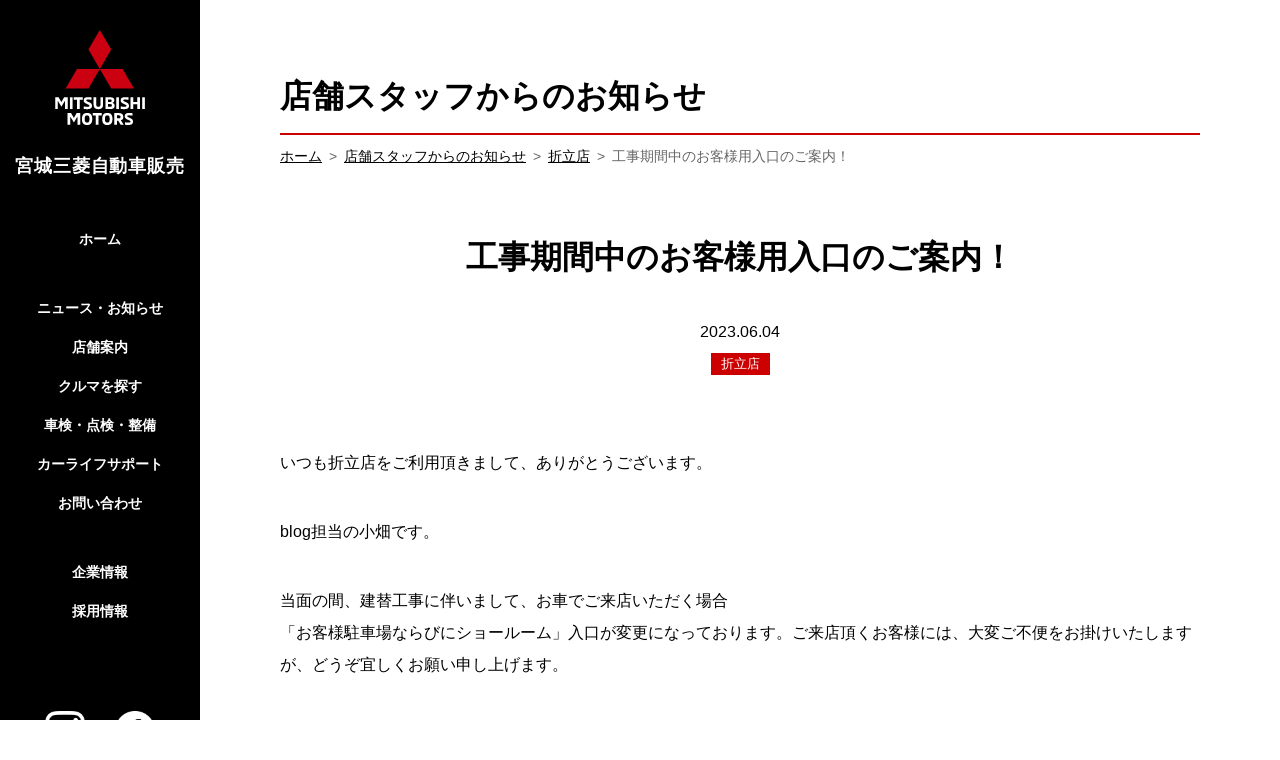

--- FILE ---
content_type: text/html; charset=UTF-8
request_url: https://www.miyagi-mitsubishi.com/blog/oritate/3062/
body_size: 57059
content:
<!DOCTYPE html>
<html lang="ja">
<head>
    <meta charset="UTF-8">
    <meta name="viewport" content="width=device-width, initial-scale=1">
    <meta name='robots' content='index, follow, max-image-preview:large, max-snippet:-1, max-video-preview:-1' />

	<!-- This site is optimized with the Yoast SEO plugin v26.2 - https://yoast.com/wordpress/plugins/seo/ -->
	<title>工事期間中のお客様用入口のご案内！ - 宮城三菱自動車販売株式会社</title>
	<link rel="canonical" href="https://www.miyagi-mitsubishi.com/blog/oritate/3062/" />
	<meta property="og:locale" content="ja_JP" />
	<meta property="og:type" content="article" />
	<meta property="og:title" content="工事期間中のお客様用入口のご案内！ - 宮城三菱自動車販売株式会社" />
	<meta property="og:description" content="いつも折立店をご利用頂きまして、ありがとうございます。 blog担当の小畑です。 当面の間、建替工事に伴いまして、お車でご来店いただく場合「お客様駐車場ならびにショールーム」入口が変更になっております。ご来店頂くお客様に [&hellip;]" />
	<meta property="og:url" content="https://www.miyagi-mitsubishi.com/blog/oritate/3062/" />
	<meta property="og:site_name" content="宮城三菱自動車販売株式会社" />
	<meta property="article:publisher" content="https://www.facebook.com/miyagi.mitsubishi.motor.sales/" />
	<meta property="article:modified_time" content="2023-06-12T00:58:12+00:00" />
	<meta property="og:image" content="https://www.miyagi-mitsubishi.com/wp-content/uploads/2023/06/A.jpg" />
	<meta property="og:image:width" content="722" />
	<meta property="og:image:height" content="514" />
	<meta property="og:image:type" content="image/jpeg" />
	<meta name="twitter:card" content="summary_large_image" />
	<script type="application/ld+json" class="yoast-schema-graph">{"@context":"https://schema.org","@graph":[{"@type":"WebPage","@id":"https://www.miyagi-mitsubishi.com/blog/oritate/3062/","url":"https://www.miyagi-mitsubishi.com/blog/oritate/3062/","name":"工事期間中のお客様用入口のご案内！ - 宮城三菱自動車販売株式会社","isPartOf":{"@id":"https://www.miyagi-mitsubishi.com/#website"},"primaryImageOfPage":{"@id":"https://www.miyagi-mitsubishi.com/blog/oritate/3062/#primaryimage"},"image":{"@id":"https://www.miyagi-mitsubishi.com/blog/oritate/3062/#primaryimage"},"thumbnailUrl":"https://www.miyagi-mitsubishi.com/wp-content/uploads/2023/06/A.jpg","datePublished":"2023-06-04T04:56:50+00:00","dateModified":"2023-06-12T00:58:12+00:00","breadcrumb":{"@id":"https://www.miyagi-mitsubishi.com/blog/oritate/3062/#breadcrumb"},"inLanguage":"ja","potentialAction":[{"@type":"ReadAction","target":["https://www.miyagi-mitsubishi.com/blog/oritate/3062/"]}]},{"@type":"ImageObject","inLanguage":"ja","@id":"https://www.miyagi-mitsubishi.com/blog/oritate/3062/#primaryimage","url":"https://www.miyagi-mitsubishi.com/wp-content/uploads/2023/06/A.jpg","contentUrl":"https://www.miyagi-mitsubishi.com/wp-content/uploads/2023/06/A.jpg","width":722,"height":514},{"@type":"BreadcrumbList","@id":"https://www.miyagi-mitsubishi.com/blog/oritate/3062/#breadcrumb","itemListElement":[{"@type":"ListItem","position":1,"name":"ホーム","item":"https://www.miyagi-mitsubishi.com/"},{"@type":"ListItem","position":2,"name":"店舗スタッフからのお知らせ","item":"https://www.miyagi-mitsubishi.com/blog/"},{"@type":"ListItem","position":3,"name":"折立店","item":"https://www.miyagi-mitsubishi.com/blog/store/oritate/"},{"@type":"ListItem","position":4,"name":"工事期間中のお客様用入口のご案内！"}]},{"@type":"WebSite","@id":"https://www.miyagi-mitsubishi.com/#website","url":"https://www.miyagi-mitsubishi.com/","name":"宮城三菱自動車販売株式会社","description":"","publisher":{"@id":"https://www.miyagi-mitsubishi.com/#organization"},"potentialAction":[{"@type":"SearchAction","target":{"@type":"EntryPoint","urlTemplate":"https://www.miyagi-mitsubishi.com/?s={search_term_string}"},"query-input":{"@type":"PropertyValueSpecification","valueRequired":true,"valueName":"search_term_string"}}],"inLanguage":"ja"},{"@type":"Organization","@id":"https://www.miyagi-mitsubishi.com/#organization","name":"宮城三菱自動車販売株式会社","url":"https://www.miyagi-mitsubishi.com/","logo":{"@type":"ImageObject","inLanguage":"ja","@id":"https://www.miyagi-mitsubishi.com/#/schema/logo/image/","url":"https://www.miyagi-mitsubishi.com/wp-content/uploads/2023/01/organization_logo.jpg","contentUrl":"https://www.miyagi-mitsubishi.com/wp-content/uploads/2023/01/organization_logo.jpg","width":696,"height":696,"caption":"宮城三菱自動車販売株式会社"},"image":{"@id":"https://www.miyagi-mitsubishi.com/#/schema/logo/image/"},"sameAs":["https://www.facebook.com/miyagi.mitsubishi.motor.sales/"]}]}</script>
	<!-- / Yoast SEO plugin. -->


<link rel='dns-prefetch' href='//www.googletagmanager.com' />
<link rel="alternate" title="oEmbed (JSON)" type="application/json+oembed" href="https://www.miyagi-mitsubishi.com/wp-json/oembed/1.0/embed?url=https%3A%2F%2Fwww.miyagi-mitsubishi.com%2Fblog%2Foritate%2F3062%2F" />
<link rel="alternate" title="oEmbed (XML)" type="text/xml+oembed" href="https://www.miyagi-mitsubishi.com/wp-json/oembed/1.0/embed?url=https%3A%2F%2Fwww.miyagi-mitsubishi.com%2Fblog%2Foritate%2F3062%2F&#038;format=xml" />
<style id='wp-img-auto-sizes-contain-inline-css' type='text/css'>
img:is([sizes=auto i],[sizes^="auto," i]){contain-intrinsic-size:3000px 1500px}
/*# sourceURL=wp-img-auto-sizes-contain-inline-css */
</style>
<link rel='stylesheet' id='sbi_styles-css' href='https://www.miyagi-mitsubishi.com/wp-content/plugins/instagram-feed/css/sbi-styles.min.css?ver=365d6dbc7f7e763fe732fba115d2fbf4' type='text/css' media='all' />
<link rel='stylesheet' id='wpsbc-style-css' href='https://www.miyagi-mitsubishi.com/wp-content/plugins/wp-simple-booking-calendar-premium/assets/css/style-front-end.min.css?ver=8.5.2' type='text/css' media='all' />
<link rel='stylesheet' id='dashicons-css' href='https://www.miyagi-mitsubishi.com/wp-includes/css/dashicons.min.css?ver=365d6dbc7f7e763fe732fba115d2fbf4' type='text/css' media='all' />
<style id='wp-emoji-styles-inline-css' type='text/css'>

	img.wp-smiley, img.emoji {
		display: inline !important;
		border: none !important;
		box-shadow: none !important;
		height: 1em !important;
		width: 1em !important;
		margin: 0 0.07em !important;
		vertical-align: -0.1em !important;
		background: none !important;
		padding: 0 !important;
	}
/*# sourceURL=wp-emoji-styles-inline-css */
</style>
<style id='wp-block-library-inline-css' type='text/css'>
:root{--wp-block-synced-color:#7a00df;--wp-block-synced-color--rgb:122,0,223;--wp-bound-block-color:var(--wp-block-synced-color);--wp-editor-canvas-background:#ddd;--wp-admin-theme-color:#007cba;--wp-admin-theme-color--rgb:0,124,186;--wp-admin-theme-color-darker-10:#006ba1;--wp-admin-theme-color-darker-10--rgb:0,107,160.5;--wp-admin-theme-color-darker-20:#005a87;--wp-admin-theme-color-darker-20--rgb:0,90,135;--wp-admin-border-width-focus:2px}@media (min-resolution:192dpi){:root{--wp-admin-border-width-focus:1.5px}}.wp-element-button{cursor:pointer}:root .has-very-light-gray-background-color{background-color:#eee}:root .has-very-dark-gray-background-color{background-color:#313131}:root .has-very-light-gray-color{color:#eee}:root .has-very-dark-gray-color{color:#313131}:root .has-vivid-green-cyan-to-vivid-cyan-blue-gradient-background{background:linear-gradient(135deg,#00d084,#0693e3)}:root .has-purple-crush-gradient-background{background:linear-gradient(135deg,#34e2e4,#4721fb 50%,#ab1dfe)}:root .has-hazy-dawn-gradient-background{background:linear-gradient(135deg,#faaca8,#dad0ec)}:root .has-subdued-olive-gradient-background{background:linear-gradient(135deg,#fafae1,#67a671)}:root .has-atomic-cream-gradient-background{background:linear-gradient(135deg,#fdd79a,#004a59)}:root .has-nightshade-gradient-background{background:linear-gradient(135deg,#330968,#31cdcf)}:root .has-midnight-gradient-background{background:linear-gradient(135deg,#020381,#2874fc)}:root{--wp--preset--font-size--normal:16px;--wp--preset--font-size--huge:42px}.has-regular-font-size{font-size:1em}.has-larger-font-size{font-size:2.625em}.has-normal-font-size{font-size:var(--wp--preset--font-size--normal)}.has-huge-font-size{font-size:var(--wp--preset--font-size--huge)}.has-text-align-center{text-align:center}.has-text-align-left{text-align:left}.has-text-align-right{text-align:right}.has-fit-text{white-space:nowrap!important}#end-resizable-editor-section{display:none}.aligncenter{clear:both}.items-justified-left{justify-content:flex-start}.items-justified-center{justify-content:center}.items-justified-right{justify-content:flex-end}.items-justified-space-between{justify-content:space-between}.screen-reader-text{border:0;clip-path:inset(50%);height:1px;margin:-1px;overflow:hidden;padding:0;position:absolute;width:1px;word-wrap:normal!important}.screen-reader-text:focus{background-color:#ddd;clip-path:none;color:#444;display:block;font-size:1em;height:auto;left:5px;line-height:normal;padding:15px 23px 14px;text-decoration:none;top:5px;width:auto;z-index:100000}html :where(.has-border-color){border-style:solid}html :where([style*=border-top-color]){border-top-style:solid}html :where([style*=border-right-color]){border-right-style:solid}html :where([style*=border-bottom-color]){border-bottom-style:solid}html :where([style*=border-left-color]){border-left-style:solid}html :where([style*=border-width]){border-style:solid}html :where([style*=border-top-width]){border-top-style:solid}html :where([style*=border-right-width]){border-right-style:solid}html :where([style*=border-bottom-width]){border-bottom-style:solid}html :where([style*=border-left-width]){border-left-style:solid}html :where(img[class*=wp-image-]){height:auto;max-width:100%}:where(figure){margin:0 0 1em}html :where(.is-position-sticky){--wp-admin--admin-bar--position-offset:var(--wp-admin--admin-bar--height,0px)}@media screen and (max-width:600px){html :where(.is-position-sticky){--wp-admin--admin-bar--position-offset:0px}}

/*# sourceURL=wp-block-library-inline-css */
</style><style id='wp-block-image-inline-css' type='text/css'>
.wp-block-image>a,.wp-block-image>figure>a{display:inline-block}.wp-block-image img{box-sizing:border-box;height:auto;max-width:100%;vertical-align:bottom}@media not (prefers-reduced-motion){.wp-block-image img.hide{visibility:hidden}.wp-block-image img.show{animation:show-content-image .4s}}.wp-block-image[style*=border-radius] img,.wp-block-image[style*=border-radius]>a{border-radius:inherit}.wp-block-image.has-custom-border img{box-sizing:border-box}.wp-block-image.aligncenter{text-align:center}.wp-block-image.alignfull>a,.wp-block-image.alignwide>a{width:100%}.wp-block-image.alignfull img,.wp-block-image.alignwide img{height:auto;width:100%}.wp-block-image .aligncenter,.wp-block-image .alignleft,.wp-block-image .alignright,.wp-block-image.aligncenter,.wp-block-image.alignleft,.wp-block-image.alignright{display:table}.wp-block-image .aligncenter>figcaption,.wp-block-image .alignleft>figcaption,.wp-block-image .alignright>figcaption,.wp-block-image.aligncenter>figcaption,.wp-block-image.alignleft>figcaption,.wp-block-image.alignright>figcaption{caption-side:bottom;display:table-caption}.wp-block-image .alignleft{float:left;margin:.5em 1em .5em 0}.wp-block-image .alignright{float:right;margin:.5em 0 .5em 1em}.wp-block-image .aligncenter{margin-left:auto;margin-right:auto}.wp-block-image :where(figcaption){margin-bottom:1em;margin-top:.5em}.wp-block-image.is-style-circle-mask img{border-radius:9999px}@supports ((-webkit-mask-image:none) or (mask-image:none)) or (-webkit-mask-image:none){.wp-block-image.is-style-circle-mask img{border-radius:0;-webkit-mask-image:url('data:image/svg+xml;utf8,<svg viewBox="0 0 100 100" xmlns="http://www.w3.org/2000/svg"><circle cx="50" cy="50" r="50"/></svg>');mask-image:url('data:image/svg+xml;utf8,<svg viewBox="0 0 100 100" xmlns="http://www.w3.org/2000/svg"><circle cx="50" cy="50" r="50"/></svg>');mask-mode:alpha;-webkit-mask-position:center;mask-position:center;-webkit-mask-repeat:no-repeat;mask-repeat:no-repeat;-webkit-mask-size:contain;mask-size:contain}}:root :where(.wp-block-image.is-style-rounded img,.wp-block-image .is-style-rounded img){border-radius:9999px}.wp-block-image figure{margin:0}.wp-lightbox-container{display:flex;flex-direction:column;position:relative}.wp-lightbox-container img{cursor:zoom-in}.wp-lightbox-container img:hover+button{opacity:1}.wp-lightbox-container button{align-items:center;backdrop-filter:blur(16px) saturate(180%);background-color:#5a5a5a40;border:none;border-radius:4px;cursor:zoom-in;display:flex;height:20px;justify-content:center;opacity:0;padding:0;position:absolute;right:16px;text-align:center;top:16px;width:20px;z-index:100}@media not (prefers-reduced-motion){.wp-lightbox-container button{transition:opacity .2s ease}}.wp-lightbox-container button:focus-visible{outline:3px auto #5a5a5a40;outline:3px auto -webkit-focus-ring-color;outline-offset:3px}.wp-lightbox-container button:hover{cursor:pointer;opacity:1}.wp-lightbox-container button:focus{opacity:1}.wp-lightbox-container button:focus,.wp-lightbox-container button:hover,.wp-lightbox-container button:not(:hover):not(:active):not(.has-background){background-color:#5a5a5a40;border:none}.wp-lightbox-overlay{box-sizing:border-box;cursor:zoom-out;height:100vh;left:0;overflow:hidden;position:fixed;top:0;visibility:hidden;width:100%;z-index:100000}.wp-lightbox-overlay .close-button{align-items:center;cursor:pointer;display:flex;justify-content:center;min-height:40px;min-width:40px;padding:0;position:absolute;right:calc(env(safe-area-inset-right) + 16px);top:calc(env(safe-area-inset-top) + 16px);z-index:5000000}.wp-lightbox-overlay .close-button:focus,.wp-lightbox-overlay .close-button:hover,.wp-lightbox-overlay .close-button:not(:hover):not(:active):not(.has-background){background:none;border:none}.wp-lightbox-overlay .lightbox-image-container{height:var(--wp--lightbox-container-height);left:50%;overflow:hidden;position:absolute;top:50%;transform:translate(-50%,-50%);transform-origin:top left;width:var(--wp--lightbox-container-width);z-index:9999999999}.wp-lightbox-overlay .wp-block-image{align-items:center;box-sizing:border-box;display:flex;height:100%;justify-content:center;margin:0;position:relative;transform-origin:0 0;width:100%;z-index:3000000}.wp-lightbox-overlay .wp-block-image img{height:var(--wp--lightbox-image-height);min-height:var(--wp--lightbox-image-height);min-width:var(--wp--lightbox-image-width);width:var(--wp--lightbox-image-width)}.wp-lightbox-overlay .wp-block-image figcaption{display:none}.wp-lightbox-overlay button{background:none;border:none}.wp-lightbox-overlay .scrim{background-color:#fff;height:100%;opacity:.9;position:absolute;width:100%;z-index:2000000}.wp-lightbox-overlay.active{visibility:visible}@media not (prefers-reduced-motion){.wp-lightbox-overlay.active{animation:turn-on-visibility .25s both}.wp-lightbox-overlay.active img{animation:turn-on-visibility .35s both}.wp-lightbox-overlay.show-closing-animation:not(.active){animation:turn-off-visibility .35s both}.wp-lightbox-overlay.show-closing-animation:not(.active) img{animation:turn-off-visibility .25s both}.wp-lightbox-overlay.zoom.active{animation:none;opacity:1;visibility:visible}.wp-lightbox-overlay.zoom.active .lightbox-image-container{animation:lightbox-zoom-in .4s}.wp-lightbox-overlay.zoom.active .lightbox-image-container img{animation:none}.wp-lightbox-overlay.zoom.active .scrim{animation:turn-on-visibility .4s forwards}.wp-lightbox-overlay.zoom.show-closing-animation:not(.active){animation:none}.wp-lightbox-overlay.zoom.show-closing-animation:not(.active) .lightbox-image-container{animation:lightbox-zoom-out .4s}.wp-lightbox-overlay.zoom.show-closing-animation:not(.active) .lightbox-image-container img{animation:none}.wp-lightbox-overlay.zoom.show-closing-animation:not(.active) .scrim{animation:turn-off-visibility .4s forwards}}@keyframes show-content-image{0%{visibility:hidden}99%{visibility:hidden}to{visibility:visible}}@keyframes turn-on-visibility{0%{opacity:0}to{opacity:1}}@keyframes turn-off-visibility{0%{opacity:1;visibility:visible}99%{opacity:0;visibility:visible}to{opacity:0;visibility:hidden}}@keyframes lightbox-zoom-in{0%{transform:translate(calc((-100vw + var(--wp--lightbox-scrollbar-width))/2 + var(--wp--lightbox-initial-left-position)),calc(-50vh + var(--wp--lightbox-initial-top-position))) scale(var(--wp--lightbox-scale))}to{transform:translate(-50%,-50%) scale(1)}}@keyframes lightbox-zoom-out{0%{transform:translate(-50%,-50%) scale(1);visibility:visible}99%{visibility:visible}to{transform:translate(calc((-100vw + var(--wp--lightbox-scrollbar-width))/2 + var(--wp--lightbox-initial-left-position)),calc(-50vh + var(--wp--lightbox-initial-top-position))) scale(var(--wp--lightbox-scale));visibility:hidden}}
/*# sourceURL=https://www.miyagi-mitsubishi.com/wp-includes/blocks/image/style.min.css */
</style>
<style id='wp-block-image-theme-inline-css' type='text/css'>
:root :where(.wp-block-image figcaption){color:#555;font-size:13px;text-align:center}.is-dark-theme :root :where(.wp-block-image figcaption){color:#ffffffa6}.wp-block-image{margin:0 0 1em}
/*# sourceURL=https://www.miyagi-mitsubishi.com/wp-includes/blocks/image/theme.min.css */
</style>
<style id='global-styles-inline-css' type='text/css'>
:root{--wp--preset--aspect-ratio--square: 1;--wp--preset--aspect-ratio--4-3: 4/3;--wp--preset--aspect-ratio--3-4: 3/4;--wp--preset--aspect-ratio--3-2: 3/2;--wp--preset--aspect-ratio--2-3: 2/3;--wp--preset--aspect-ratio--16-9: 16/9;--wp--preset--aspect-ratio--9-16: 9/16;--wp--preset--color--black: #000000;--wp--preset--color--cyan-bluish-gray: #abb8c3;--wp--preset--color--white: #ffffff;--wp--preset--color--pale-pink: #f78da7;--wp--preset--color--vivid-red: #cf2e2e;--wp--preset--color--luminous-vivid-orange: #ff6900;--wp--preset--color--luminous-vivid-amber: #fcb900;--wp--preset--color--light-green-cyan: #7bdcb5;--wp--preset--color--vivid-green-cyan: #00d084;--wp--preset--color--pale-cyan-blue: #8ed1fc;--wp--preset--color--vivid-cyan-blue: #0693e3;--wp--preset--color--vivid-purple: #9b51e0;--wp--preset--gradient--vivid-cyan-blue-to-vivid-purple: linear-gradient(135deg,rgb(6,147,227) 0%,rgb(155,81,224) 100%);--wp--preset--gradient--light-green-cyan-to-vivid-green-cyan: linear-gradient(135deg,rgb(122,220,180) 0%,rgb(0,208,130) 100%);--wp--preset--gradient--luminous-vivid-amber-to-luminous-vivid-orange: linear-gradient(135deg,rgb(252,185,0) 0%,rgb(255,105,0) 100%);--wp--preset--gradient--luminous-vivid-orange-to-vivid-red: linear-gradient(135deg,rgb(255,105,0) 0%,rgb(207,46,46) 100%);--wp--preset--gradient--very-light-gray-to-cyan-bluish-gray: linear-gradient(135deg,rgb(238,238,238) 0%,rgb(169,184,195) 100%);--wp--preset--gradient--cool-to-warm-spectrum: linear-gradient(135deg,rgb(74,234,220) 0%,rgb(151,120,209) 20%,rgb(207,42,186) 40%,rgb(238,44,130) 60%,rgb(251,105,98) 80%,rgb(254,248,76) 100%);--wp--preset--gradient--blush-light-purple: linear-gradient(135deg,rgb(255,206,236) 0%,rgb(152,150,240) 100%);--wp--preset--gradient--blush-bordeaux: linear-gradient(135deg,rgb(254,205,165) 0%,rgb(254,45,45) 50%,rgb(107,0,62) 100%);--wp--preset--gradient--luminous-dusk: linear-gradient(135deg,rgb(255,203,112) 0%,rgb(199,81,192) 50%,rgb(65,88,208) 100%);--wp--preset--gradient--pale-ocean: linear-gradient(135deg,rgb(255,245,203) 0%,rgb(182,227,212) 50%,rgb(51,167,181) 100%);--wp--preset--gradient--electric-grass: linear-gradient(135deg,rgb(202,248,128) 0%,rgb(113,206,126) 100%);--wp--preset--gradient--midnight: linear-gradient(135deg,rgb(2,3,129) 0%,rgb(40,116,252) 100%);--wp--preset--font-size--small: 13px;--wp--preset--font-size--medium: 20px;--wp--preset--font-size--large: 36px;--wp--preset--font-size--x-large: 42px;--wp--preset--spacing--20: 0.44rem;--wp--preset--spacing--30: 0.67rem;--wp--preset--spacing--40: 1rem;--wp--preset--spacing--50: 1.5rem;--wp--preset--spacing--60: 2.25rem;--wp--preset--spacing--70: 3.38rem;--wp--preset--spacing--80: 5.06rem;--wp--preset--shadow--natural: 6px 6px 9px rgba(0, 0, 0, 0.2);--wp--preset--shadow--deep: 12px 12px 50px rgba(0, 0, 0, 0.4);--wp--preset--shadow--sharp: 6px 6px 0px rgba(0, 0, 0, 0.2);--wp--preset--shadow--outlined: 6px 6px 0px -3px rgb(255, 255, 255), 6px 6px rgb(0, 0, 0);--wp--preset--shadow--crisp: 6px 6px 0px rgb(0, 0, 0);}:where(.is-layout-flex){gap: 0.5em;}:where(.is-layout-grid){gap: 0.5em;}body .is-layout-flex{display: flex;}.is-layout-flex{flex-wrap: wrap;align-items: center;}.is-layout-flex > :is(*, div){margin: 0;}body .is-layout-grid{display: grid;}.is-layout-grid > :is(*, div){margin: 0;}:where(.wp-block-columns.is-layout-flex){gap: 2em;}:where(.wp-block-columns.is-layout-grid){gap: 2em;}:where(.wp-block-post-template.is-layout-flex){gap: 1.25em;}:where(.wp-block-post-template.is-layout-grid){gap: 1.25em;}.has-black-color{color: var(--wp--preset--color--black) !important;}.has-cyan-bluish-gray-color{color: var(--wp--preset--color--cyan-bluish-gray) !important;}.has-white-color{color: var(--wp--preset--color--white) !important;}.has-pale-pink-color{color: var(--wp--preset--color--pale-pink) !important;}.has-vivid-red-color{color: var(--wp--preset--color--vivid-red) !important;}.has-luminous-vivid-orange-color{color: var(--wp--preset--color--luminous-vivid-orange) !important;}.has-luminous-vivid-amber-color{color: var(--wp--preset--color--luminous-vivid-amber) !important;}.has-light-green-cyan-color{color: var(--wp--preset--color--light-green-cyan) !important;}.has-vivid-green-cyan-color{color: var(--wp--preset--color--vivid-green-cyan) !important;}.has-pale-cyan-blue-color{color: var(--wp--preset--color--pale-cyan-blue) !important;}.has-vivid-cyan-blue-color{color: var(--wp--preset--color--vivid-cyan-blue) !important;}.has-vivid-purple-color{color: var(--wp--preset--color--vivid-purple) !important;}.has-black-background-color{background-color: var(--wp--preset--color--black) !important;}.has-cyan-bluish-gray-background-color{background-color: var(--wp--preset--color--cyan-bluish-gray) !important;}.has-white-background-color{background-color: var(--wp--preset--color--white) !important;}.has-pale-pink-background-color{background-color: var(--wp--preset--color--pale-pink) !important;}.has-vivid-red-background-color{background-color: var(--wp--preset--color--vivid-red) !important;}.has-luminous-vivid-orange-background-color{background-color: var(--wp--preset--color--luminous-vivid-orange) !important;}.has-luminous-vivid-amber-background-color{background-color: var(--wp--preset--color--luminous-vivid-amber) !important;}.has-light-green-cyan-background-color{background-color: var(--wp--preset--color--light-green-cyan) !important;}.has-vivid-green-cyan-background-color{background-color: var(--wp--preset--color--vivid-green-cyan) !important;}.has-pale-cyan-blue-background-color{background-color: var(--wp--preset--color--pale-cyan-blue) !important;}.has-vivid-cyan-blue-background-color{background-color: var(--wp--preset--color--vivid-cyan-blue) !important;}.has-vivid-purple-background-color{background-color: var(--wp--preset--color--vivid-purple) !important;}.has-black-border-color{border-color: var(--wp--preset--color--black) !important;}.has-cyan-bluish-gray-border-color{border-color: var(--wp--preset--color--cyan-bluish-gray) !important;}.has-white-border-color{border-color: var(--wp--preset--color--white) !important;}.has-pale-pink-border-color{border-color: var(--wp--preset--color--pale-pink) !important;}.has-vivid-red-border-color{border-color: var(--wp--preset--color--vivid-red) !important;}.has-luminous-vivid-orange-border-color{border-color: var(--wp--preset--color--luminous-vivid-orange) !important;}.has-luminous-vivid-amber-border-color{border-color: var(--wp--preset--color--luminous-vivid-amber) !important;}.has-light-green-cyan-border-color{border-color: var(--wp--preset--color--light-green-cyan) !important;}.has-vivid-green-cyan-border-color{border-color: var(--wp--preset--color--vivid-green-cyan) !important;}.has-pale-cyan-blue-border-color{border-color: var(--wp--preset--color--pale-cyan-blue) !important;}.has-vivid-cyan-blue-border-color{border-color: var(--wp--preset--color--vivid-cyan-blue) !important;}.has-vivid-purple-border-color{border-color: var(--wp--preset--color--vivid-purple) !important;}.has-vivid-cyan-blue-to-vivid-purple-gradient-background{background: var(--wp--preset--gradient--vivid-cyan-blue-to-vivid-purple) !important;}.has-light-green-cyan-to-vivid-green-cyan-gradient-background{background: var(--wp--preset--gradient--light-green-cyan-to-vivid-green-cyan) !important;}.has-luminous-vivid-amber-to-luminous-vivid-orange-gradient-background{background: var(--wp--preset--gradient--luminous-vivid-amber-to-luminous-vivid-orange) !important;}.has-luminous-vivid-orange-to-vivid-red-gradient-background{background: var(--wp--preset--gradient--luminous-vivid-orange-to-vivid-red) !important;}.has-very-light-gray-to-cyan-bluish-gray-gradient-background{background: var(--wp--preset--gradient--very-light-gray-to-cyan-bluish-gray) !important;}.has-cool-to-warm-spectrum-gradient-background{background: var(--wp--preset--gradient--cool-to-warm-spectrum) !important;}.has-blush-light-purple-gradient-background{background: var(--wp--preset--gradient--blush-light-purple) !important;}.has-blush-bordeaux-gradient-background{background: var(--wp--preset--gradient--blush-bordeaux) !important;}.has-luminous-dusk-gradient-background{background: var(--wp--preset--gradient--luminous-dusk) !important;}.has-pale-ocean-gradient-background{background: var(--wp--preset--gradient--pale-ocean) !important;}.has-electric-grass-gradient-background{background: var(--wp--preset--gradient--electric-grass) !important;}.has-midnight-gradient-background{background: var(--wp--preset--gradient--midnight) !important;}.has-small-font-size{font-size: var(--wp--preset--font-size--small) !important;}.has-medium-font-size{font-size: var(--wp--preset--font-size--medium) !important;}.has-large-font-size{font-size: var(--wp--preset--font-size--large) !important;}.has-x-large-font-size{font-size: var(--wp--preset--font-size--x-large) !important;}
/*# sourceURL=global-styles-inline-css */
</style>

<style id='classic-theme-styles-inline-css' type='text/css'>
/*! This file is auto-generated */
.wp-block-button__link{color:#fff;background-color:#32373c;border-radius:9999px;box-shadow:none;text-decoration:none;padding:calc(.667em + 2px) calc(1.333em + 2px);font-size:1.125em}.wp-block-file__button{background:#32373c;color:#fff;text-decoration:none}
/*# sourceURL=/wp-includes/css/classic-themes.min.css */
</style>
<link rel='stylesheet' id='theme-editor-style-css' href='https://www.miyagi-mitsubishi.com/wp-content/themes/miyagi-mitsubishi/style.css?ver=365d6dbc7f7e763fe732fba115d2fbf4' type='text/css' media='all' />
<link rel='stylesheet' id='temp-style-css' href='https://www.miyagi-mitsubishi.com/wp-content/themes/miyagi-mitsubishi/style.css?ver=365d6dbc7f7e763fe732fba115d2fbf4' type='text/css' media='all' />
<link rel='stylesheet' id='assets-css-style-css' href='https://www.miyagi-mitsubishi.com/assets/css/style.css?ver=17697483363054' type='text/css' media='all' />
<link rel='stylesheet' id='wp-block-paragraph-css' href='https://www.miyagi-mitsubishi.com/wp-includes/blocks/paragraph/style.min.css?ver=365d6dbc7f7e763fe732fba115d2fbf4' type='text/css' media='all' />
<script type="text/javascript" src="https://www.miyagi-mitsubishi.com/assets/vendor/jquery/3.4.1.js" id="jquery-js"></script>

<!-- Site Kit によって追加された Google タグ（gtag.js）スニペット -->
<!-- Google アナリティクス スニペット (Site Kit が追加) -->
<script type="text/javascript" src="https://www.googletagmanager.com/gtag/js?id=G-9CT9NR766W" id="google_gtagjs-js" async></script>
<script type="text/javascript" id="google_gtagjs-js-after">
/* <![CDATA[ */
window.dataLayer = window.dataLayer || [];function gtag(){dataLayer.push(arguments);}
gtag("set","linker",{"domains":["www.miyagi-mitsubishi.com"]});
gtag("js", new Date());
gtag("set", "developer_id.dZTNiMT", true);
gtag("config", "G-9CT9NR766W");
//# sourceURL=google_gtagjs-js-after
/* ]]> */
</script>
<link rel="https://api.w.org/" href="https://www.miyagi-mitsubishi.com/wp-json/" /><link rel="alternate" title="JSON" type="application/json" href="https://www.miyagi-mitsubishi.com/wp-json/wp/v2/blog/3062" /><link rel="EditURI" type="application/rsd+xml" title="RSD" href="https://www.miyagi-mitsubishi.com/xmlrpc.php?rsd" />

<link rel='shortlink' href='https://www.miyagi-mitsubishi.com/?p=3062' />
<meta name="generator" content="Site Kit by Google 1.164.0" /><style type="text/css"></style><link rel="preload" href="https://www.miyagi-mitsubishi.com/assets/vendor/swiper/swiper.min.css" as="style" onload="this.onload=null;this.rel='stylesheet'">
<!-- Google タグ マネージャー スニペット (Site Kit が追加) -->
<script type="text/javascript">
/* <![CDATA[ */

			( function( w, d, s, l, i ) {
				w[l] = w[l] || [];
				w[l].push( {'gtm.start': new Date().getTime(), event: 'gtm.js'} );
				var f = d.getElementsByTagName( s )[0],
					j = d.createElement( s ), dl = l != 'dataLayer' ? '&l=' + l : '';
				j.async = true;
				j.src = 'https://www.googletagmanager.com/gtm.js?id=' + i + dl;
				f.parentNode.insertBefore( j, f );
			} )( window, document, 'script', 'dataLayer', 'GTM-NF4CQ4T' );
			
/* ]]> */
</script>

<!-- (ここまで) Google タグ マネージャー スニペット (Site Kit が追加) -->
<link rel="icon" href="https://www.miyagi-mitsubishi.com/wp-content/uploads/2023/01/cropped-favicon-32x32.png" sizes="32x32" />
<link rel="icon" href="https://www.miyagi-mitsubishi.com/wp-content/uploads/2023/01/cropped-favicon-192x192.png" sizes="192x192" />
<link rel="apple-touch-icon" href="https://www.miyagi-mitsubishi.com/wp-content/uploads/2023/01/cropped-favicon-180x180.png" />
<meta name="msapplication-TileImage" content="https://www.miyagi-mitsubishi.com/wp-content/uploads/2023/01/cropped-favicon-270x270.png" />
</head>

<body class="wp-singular blog-template-default single single-blog postid-3062 wp-theme-miyagi-mitsubishi">

<!-- header -->
<header class="header">
    <div class="header__container">
                    <i id="logo">
                <a href="https://www.miyagi-mitsubishi.com/">
                    <span>宮城三菱自動車販売</span>
                </a>
            </i>
                
        <nav class="pcNavi hideSP hideTL">
            <ul>
                <li><a href="https://www.miyagi-mitsubishi.com/">ホーム</a></li>
                <li><a href="https://www.miyagi-mitsubishi.com/news/">ニュース・お知らせ</a></li>
                <li class="has-child">
                    <a href="https://www.miyagi-mitsubishi.com/dealer/">店舗案内</a>
                    <ul>
                        <ul><li><a href="https://www.miyagi-mitsubishi.com/dealer/hinodemachi/">日の出町店</a></li><li><a href="https://www.miyagi-mitsubishi.com/dealer/oritate/">折立店</a></li><li><a href="https://www.miyagi-mitsubishi.com/dealer/izumi/">泉インター店</a></li><li><a href="https://www.miyagi-mitsubishi.com/dealer/natori/">名取店</a></li><li><a href="https://www.miyagi-mitsubishi.com/dealer/tagajo/">多賀城店</a></li><li><a href="https://www.miyagi-mitsubishi.com/dealer/ogawara/">大河原店</a></li><li><a href="https://www.miyagi-mitsubishi.com/dealer/ishinomaki/">石巻店</a></li><li><a href="https://www.miyagi-mitsubishi.com/dealer/furukawa/">古川店</a></li><li><a href="https://www.miyagi-mitsubishi.com/dealer/sanuma/">佐沼店</a></li><li><a href="https://www.miyagi-mitsubishi.com/dealer/kesennuma/">気仙沼店</a></li><li><a href="https://www.miyagi-mitsubishi.com/dealer/diamond/">気仙沼ダイヤモンドプラザ</a></li></ul>                        <li><a href="https://www.skyrent.jp/miyagi/sendai-miyagino/" target="_blank" rel="noopener noreferrer">スカイレンタカー宮城野</a></li>
                    </ul>
                </li>
                <li><a href="https://www.miyagi-mitsubishi.com/find_car/">クルマを探す</a></li>
                <li><a href="https://www.miyagi-mitsubishi.com/maintenance/">車検・点検・整備</a></li>
                <li><a href="https://www.miyagi-mitsubishi.com/carlife/">カーライフサポート</a></li>
                <li><a href="https://www.miyagi-mitsubishi.com/contact/">お問い合わせ</a></li>
                <li class="has-child">
                    <a href="https://www.miyagi-mitsubishi.com/corporation/">企業情報</a>
                    <ul>
                        <li><a href="https://www.miyagi-mitsubishi.com/corporation/">ごあいさつ</a></li>
                        <li><a href="https://www.miyagi-mitsubishi.com/corporation/profile/">会社情報</a></li>
                        <li><a href="https://www.miyagi-mitsubishi.com/corporation/history/">沿革</a></li>
                        <li><a href="https://www.miyagi-mitsubishi.com/corporation/link/">関連サイト</a></li>
                    </ul>
                </li>
                <li><a href="https://www.miyagi-mitsubishi.com/recruit/">採用情報</a></li>
            </ul>
            <ul>
                <li>
                    <a href="https://www.instagram.com/miyagi_mitsubishi_motor_sales/" target="_blank" rel="noopener noreferrer">
                        <img src="https://www.miyagi-mitsubishi.com/assets/images/common/icon-instagram-white.svg" width="40" height="40" alt="Instagram">
                    </a>
                </li>
                <li>
                    <a href="https://www.facebook.com/miyagi.mitsubishi.motor.sales/" target="_blank" rel="noopener noreferrer">
                        <img src="https://www.miyagi-mitsubishi.com/assets/images/common/icon-facebook-white.svg" width="40" height="40" alt="Facebook">
                    </a>
                </li>
            </ul>
        </nav>
        
        <ul class="sns hideDT">
            <li>
                <a href="https://www.instagram.com/miyagi_mitsubishi_motor_sales/" target="_blank" rel="noopener noreferrer">
                    <img src="https://www.miyagi-mitsubishi.com/assets/images/common/icon-instagram-white.svg" width="24" height="24" alt="Instagram">
                </a>
            </li>
            <li>
                <a href="https://www.facebook.com/miyagi.mitsubishi.motor.sales/" target="_blank" rel="noopener noreferrer">
                    <img src="https://www.miyagi-mitsubishi.com/assets/images/common/icon-facebook-white.svg" width="24" height="24" alt="Facebook">
                </a>
            </li>
        </ul>
    </div>
    
    <div id="globalNavi" class="hideDT">
        <nav>
            <ul>
                <li><a href="https://www.miyagi-mitsubishi.com/">ホーム</a></li>
                <li><a href="https://www.miyagi-mitsubishi.com/news/">ニュース・お知らせ</a></li>
                <li>
                    <details>
                        <summary>店舗案内</summary>
                        <ul>
                            <ul><li><a href="https://www.miyagi-mitsubishi.com/dealer/hinodemachi/">日の出町店</a></li><li><a href="https://www.miyagi-mitsubishi.com/dealer/oritate/">折立店</a></li><li><a href="https://www.miyagi-mitsubishi.com/dealer/izumi/">泉インター店</a></li><li><a href="https://www.miyagi-mitsubishi.com/dealer/natori/">名取店</a></li><li><a href="https://www.miyagi-mitsubishi.com/dealer/tagajo/">多賀城店</a></li><li><a href="https://www.miyagi-mitsubishi.com/dealer/ogawara/">大河原店</a></li><li><a href="https://www.miyagi-mitsubishi.com/dealer/ishinomaki/">石巻店</a></li><li><a href="https://www.miyagi-mitsubishi.com/dealer/furukawa/">古川店</a></li><li><a href="https://www.miyagi-mitsubishi.com/dealer/sanuma/">佐沼店</a></li><li><a href="https://www.miyagi-mitsubishi.com/dealer/kesennuma/">気仙沼店</a></li><li><a href="https://www.miyagi-mitsubishi.com/dealer/diamond/">気仙沼ダイヤモンドプラザ</a></li></ul>                            <li><a href="https://www.skyrent.jp/miyagi/sendai-miyagino/" target="_blank" rel="noopener noreferrer">スカイレンタカー宮城野</a></li>
                        </ul>
                    </details>
                </li>
                <li><a href="https://www.miyagi-mitsubishi.com/find_car/">クルマを探す</a></li>
                <li><a href="https://www.miyagi-mitsubishi.com/maintenance/">車検・点検・整備</a></li>
                <li><a href="https://www.miyagi-mitsubishi.com/carlife/">カーライフサポート</a></li>
                <li>
                    <details>
                        <summary>お問い合わせ</summary>
                        <ul>
                            <li><a href="https://www.miyagi-mitsubishi.com/contact/">お問い合わせ</a></li>
                            <li><a href="https://www.miyagi-mitsubishi.com/catalog/">資料請求</a></li>
                            <li><a href="https://www.miyagi-mitsubishi.com/privacy-policy/">プライバシーポリシー</a></li>
                        </ul>
                    </details>
                </li>
                <li>
                    <details>
                        <summary>企業情報</summary>
                        <ul>
                            <li><a href="https://www.miyagi-mitsubishi.com/corporation/">ごあいさつ</a></li>
                            <li><a href="https://www.miyagi-mitsubishi.com/corporation/profile/">会社概要</a></li>
                            <li><a href="https://www.miyagi-mitsubishi.com/corporation/history/">沿革</a></li>
                            <li><a href="https://www.miyagi-mitsubishi.com/corporation/link/">関連サイト</a></li>
                        </ul>
                    </details>
                </li>
                <li><a href="https://www.miyagi-mitsubishi.com/recruit/">採用情報</a></li>
            </ul>
            <ul>
                <li>
                    <a href="https://www.instagram.com/miyagi_mitsubishi_motor_sales/" target="_blank" rel="noopener noreferrer">
                        <img src="https://www.miyagi-mitsubishi.com/assets/images/common/icon-instagram-black.svg" width="40" height="40" alt="Instagram">
                    </a>
                </li>
                <li>
                    <a href="https://www.facebook.com/miyagi.mitsubishi.motor.sales/" target="_blank" rel="noopener noreferrer">
                        <img src="https://www.miyagi-mitsubishi.com/assets/images/common/icon-facebook-black.svg" width="40" height="40" alt="Facebook">
                    </a>
                </li>
            </ul>
        </nav>
    </div>
</header>
<!-- /header -->
<main id="blog" class="page--blog">
    <article class="post_article">
        <div class="mod__pagetitle1"><span>店舗スタッフからのお知らせ</span></div>
        <nav class="mod__breadcrumb"><span><span><a href="https://www.miyagi-mitsubishi.com/">ホーム</a></span> &gt; <span><a href="https://www.miyagi-mitsubishi.com/blog/">店舗スタッフからのお知らせ</a></span> &gt; <span><a href="https://www.miyagi-mitsubishi.com/blog/store/oritate/">折立店</a></span> &gt; <span class="breadcrumb_last" aria-current="page">工事期間中のお客様用入口のご案内！</span></span></nav>
                        <article id="post">
                    <h1 class="mod__heading1">工事期間中のお客様用入口のご案内！</h1>
                    <time datetime="2023-06-04">
                        2023.06.04                    </time>
                    <i>折立店</i>
                    <div class="body">
                        
<p>いつも折立店をご利用頂きまして、ありがとうございます。</p>



<p>blog担当の小畑です。</p>



<p>当面の間、建替工事に伴いまして、お車でご来店いただく場合<br>「お客様駐車場ならびにショールーム」入口が変更になっております。ご来店頂くお客様には、大変ご不便をお掛けいたしますが、どうぞ宜しくお願い申し上げます。</p>



<figure class="wp-block-image size-full is-resized"><img fetchpriority="high" decoding="async" src="https://www.miyagi-mitsubishi.com/wp-content/uploads/2023/06/d5c9b6573d2d0ec8a89c1389afc08c4a.jpg" alt="" class="wp-image-3081" width="375" height="544" srcset="https://www.miyagi-mitsubishi.com/wp-content/uploads/2023/06/d5c9b6573d2d0ec8a89c1389afc08c4a.jpg 750w, https://www.miyagi-mitsubishi.com/wp-content/uploads/2023/06/d5c9b6573d2d0ec8a89c1389afc08c4a-300x435.jpg 300w" sizes="(max-width: 375px) 100vw, 375px" /></figure>



<figure class="wp-block-image size-large is-resized"><img decoding="async" src="https://www.miyagi-mitsubishi.com/wp-content/uploads/2023/06/A9EA1C0E-533A-4999-9792-7F94F297C5DE-1024x768.jpeg" alt="" class="wp-image-3065" width="512" height="384" srcset="https://www.miyagi-mitsubishi.com/wp-content/uploads/2023/06/A9EA1C0E-533A-4999-9792-7F94F297C5DE-1024x768.jpeg 1024w, https://www.miyagi-mitsubishi.com/wp-content/uploads/2023/06/A9EA1C0E-533A-4999-9792-7F94F297C5DE-300x225.jpeg 300w, https://www.miyagi-mitsubishi.com/wp-content/uploads/2023/06/A9EA1C0E-533A-4999-9792-7F94F297C5DE-768x576.jpeg 768w, https://www.miyagi-mitsubishi.com/wp-content/uploads/2023/06/A9EA1C0E-533A-4999-9792-7F94F297C5DE-1536x1152.jpeg 1536w, https://www.miyagi-mitsubishi.com/wp-content/uploads/2023/06/A9EA1C0E-533A-4999-9792-7F94F297C5DE.jpeg 1920w" sizes="(max-width: 512px) 100vw, 512px" /></figure>



<p></p>
                    </div>
                </article>

                    <nav class="mod__pager">
        <ul>
            <li class="prev">
                <a href="https://www.miyagi-mitsubishi.com/blog/oritate/3125/">仙台市シェイクアウト訓練</a>            </li>
            <li class="next">
                <a href="https://www.miyagi-mitsubishi.com/blog/oritate/3067/">デリカミニ❗️試乗車あります</a>            </li>
            <li class="return"><a href="https://www.miyagi-mitsubishi.com/blog/store/oritate/">戻る</a></li>        </ul>
    </nav>
                    
                </article>
</main><!-- footer -->
<footer class="footer">
    <div class="footer__container">
        <details id="f-sitemap">
            <summary class="hidePC">サイトマップ</summary>
            <ul>
                <li>
                    <ul>
                        <li><a href="https://www.miyagi-mitsubishi.com/">ホーム</a></li>
                        <li><a href="https://www.miyagi-mitsubishi.com/news/">ニュース・お知らせ</a></li>
                        <li>
                            <dl>
                                <dt>店舗案内</dt>
                                <dd>
                                    <ul>
                                        <ul><li><a href="https://www.miyagi-mitsubishi.com/dealer/hinodemachi/">日の出町店</a></li><li><a href="https://www.miyagi-mitsubishi.com/dealer/oritate/">折立店</a></li><li><a href="https://www.miyagi-mitsubishi.com/dealer/izumi/">泉インター店</a></li><li><a href="https://www.miyagi-mitsubishi.com/dealer/natori/">名取店</a></li><li><a href="https://www.miyagi-mitsubishi.com/dealer/tagajo/">多賀城店</a></li><li><a href="https://www.miyagi-mitsubishi.com/dealer/ogawara/">大河原店</a></li><li><a href="https://www.miyagi-mitsubishi.com/dealer/ishinomaki/">石巻店</a></li><li><a href="https://www.miyagi-mitsubishi.com/dealer/furukawa/">古川店</a></li><li><a href="https://www.miyagi-mitsubishi.com/dealer/sanuma/">佐沼店</a></li><li><a href="https://www.miyagi-mitsubishi.com/dealer/kesennuma/">気仙沼店</a></li><li><a href="https://www.miyagi-mitsubishi.com/dealer/diamond/">気仙沼ダイヤモンドプラザ</a></li></ul>                                        <li><a href="https://www.skyrent.jp/miyagi/sendai-miyagino/" target="_blank" rel="noopener noreferrer">スカイレンタカー宮城野</a></li>
                                    </ul>
                                </dd>
                            </dl>
                        </li>
                    </ul>
                </li>
                <li>
                    <ul>
                        <li>
                            <dl>
                                <dt>クルマを探す</dt>
                                <dd>
                                    <ul>
                                        <li><a href="https://www.mitsubishi-motors.co.jp" target="_blank" rel="noopener noreferrer">三菱自動車 公式サイト</a></li>
                                        <li><a href="https://ucar.mitsubishi-motors.co.jp/dealer/ucarlist/h2502/" target="_blank" rel="noopener noreferrer">MCnet</a></li>
                                        <li><a href="https://www.goo-net.com/php/search/summary.php?baitai=0900453&client_id=0903830,0903831,0903832,0902231,0900453,0903833,0902225,0901255,0900749,0903834,0903835&ef_flag=1" target="_blank" rel="noopener noreferrer">goo-net</a></li>
                                    </ul>
                                </dd>
                            </dl>
                        </li>
                        <li><a href="https://www.miyagi-mitsubishi.com/maintenance/">車検・点検・整備</a></li>
                        <li><a href="https://www.miyagi-mitsubishi.com/carlife/">カーライフサポート</a></li>
                        <li>
                            <dl>
                                <dt>企業情報</dt>
                                <dd>
                                    <ul>
                                        <li><a href="https://www.miyagi-mitsubishi.com/corporation/">ごあいさつ</a></li>
                                        <li><a href="https://www.miyagi-mitsubishi.com/corporation/profile/">会社概要</a></li>
                                        <li><a href="https://www.miyagi-mitsubishi.com/corporation/history/">沿革</a></li>
                                        <li><a href="https://www.miyagi-mitsubishi.com/corporation/link/">関連サイト</a></li>
                                        <li><a href="https://www.miyagi-mitsubishi.com/recruit/">採用情報</a></li>
                                    </ul>
                                </dd>
                            </dl>
                        </li>
                    </ul>
                </li>
                <li>
                    <ul>
                        <li>
                            <dl>
                                <dt>お問い合わせ</dt>
                                <dd>
                                    <ul>
                                        <li><a href="https://www.miyagi-mitsubishi.com/contact/">お問い合わせ</a></li>
                                        <li><a href="https://www.miyagi-mitsubishi.com/contact/catalog/">資料請求</a></li>
                                        <li><a href="https://www.miyagi-mitsubishi.com/contact/usedcar/">中古車お探し</a></li>
                                        <li><a href="https://www.miyagi-mitsubishi.com/contact/maintenance/">車検・点検・整備の予約</a></li>
                                        <li><a href="https://www.miyagi-mitsubishi.com/contact/register/">宮城県に引っ越してきた</a></li>
                                        <li><a href="https://www.miyagi-mitsubishi.com/contact/purchase/">クルマ買い取り</a></li>
                                        <li><a href="https://www.miyagi-mitsubishi.com/contact/others/">お問い合わせやご意見</a></li>
                                        <li><a href="https://www.miyagi-mitsubishi.com/privacy-policy/">プライバシーポリシー</a></li>
                                        <li><a href="https://www.miyagi-mitsubishi.com/customer-harassment/">カスタマーハラスメントの対応について</a></li>
                                    </ul>
                                </dd>
                            </dl>
                        </li>
                        <li><a href="https://www.miyagi-mitsubishi.com/corporation/link/">リンク</a></li>
                    </ul>
                </li>
            </ul>
        </details>
        <div class="sns">
            <h2>SOCIAL MEDIA</h2>
            <ul>
                <li>
                    <a href="https://www.instagram.com/miyagi_mitsubishi_motor_sales/" target="_blank" rel="noopener noreferrer">
                        <img src="https://www.miyagi-mitsubishi.com/assets/images/common/icon-instagram-white.svg" width="100" height="100" alt="Instagram">
                    </a>
                </li>
                <li>
                    <a href="https://www.facebook.com/miyagi.mitsubishi.motor.sales/" target="_blank" rel="noopener noreferrer">
                        <img src="https://www.miyagi-mitsubishi.com/assets/images/common/icon-facebook-white.svg" width="100" height="100" alt="Facebook">
                    </a>
                </li>
            </ul>
        </div>
    </div>
    <div class="footer__fix hidePC">
        <a class="pagetop scrolled" href="#"></a>
        <ul>
            <li><a href="https://www.miyagi-mitsubishi.com/dealer/">店舗案内</a></li>
            <li><a href="https://www.miyagi-mitsubishi.com/find_car/">新車・中古車</a></li>
            <li><a href="https://map.mitsubishi-motors.co.jp/search/search.do?hanshaCD=2502&todofukenCD=04" target="_blank" rel="noopener noreferrer">展示車・試乗車</a></li>
            <li><a href="https://www.miyagi-mitsubishi.com/contact/maintenance/">入庫予約</a></li>
        </ul>
    </div>
    <p>&copy; 2026 Miyagi Mitsubishi Motors Sales Corporation</p>
</footer>
<!-- /footer -->
<script type="speculationrules">
{"prefetch":[{"source":"document","where":{"and":[{"href_matches":"/*"},{"not":{"href_matches":["/wp-*.php","/wp-admin/*","/wp-content/uploads/*","/wp-content/*","/wp-content/plugins/*","/wp-content/themes/miyagi-mitsubishi/*","/*\\?(.+)"]}},{"not":{"selector_matches":"a[rel~=\"nofollow\"]"}},{"not":{"selector_matches":".no-prefetch, .no-prefetch a"}}]},"eagerness":"conservative"}]}
</script>
<!-- Instagram Feed JS -->
<script type="text/javascript">
var sbiajaxurl = "https://www.miyagi-mitsubishi.com/wp-admin/admin-ajax.php";
</script>
		<!-- Google タグ マネージャー (noscript) スニペット (Site Kit が追加) -->
		<noscript>
			<iframe src="https://www.googletagmanager.com/ns.html?id=GTM-NF4CQ4T" height="0" width="0" style="display:none;visibility:hidden"></iframe>
		</noscript>
		<!-- (ここまで) Google タグ マネージャー (noscript) スニペット (Site Kit が追加) -->
		<script type="text/javascript" src="https://www.miyagi-mitsubishi.com/wp-includes/js/jquery/ui/core.min.js?ver=1.13.3" id="jquery-ui-core-js"></script>
<script type="text/javascript" src="https://www.miyagi-mitsubishi.com/wp-includes/js/jquery/ui/datepicker.min.js?ver=1.13.3" id="jquery-ui-datepicker-js"></script>
<script type="text/javascript" id="jquery-ui-datepicker-js-after">
/* <![CDATA[ */
jQuery(function(jQuery){jQuery.datepicker.setDefaults({"closeText":"\u9589\u3058\u308b","currentText":"\u4eca\u65e5","monthNames":["1\u6708","2\u6708","3\u6708","4\u6708","5\u6708","6\u6708","7\u6708","8\u6708","9\u6708","10\u6708","11\u6708","12\u6708"],"monthNamesShort":["1\u6708","2\u6708","3\u6708","4\u6708","5\u6708","6\u6708","7\u6708","8\u6708","9\u6708","10\u6708","11\u6708","12\u6708"],"nextText":"\u6b21","prevText":"\u524d","dayNames":["\u65e5\u66dc\u65e5","\u6708\u66dc\u65e5","\u706b\u66dc\u65e5","\u6c34\u66dc\u65e5","\u6728\u66dc\u65e5","\u91d1\u66dc\u65e5","\u571f\u66dc\u65e5"],"dayNamesShort":["\u65e5","\u6708","\u706b","\u6c34","\u6728","\u91d1","\u571f"],"dayNamesMin":["\u65e5","\u6708","\u706b","\u6c34","\u6728","\u91d1","\u571f"],"dateFormat":"yy.mm.dd","firstDay":0,"isRTL":false});});
//# sourceURL=jquery-ui-datepicker-js-after
/* ]]> */
</script>
<script type="text/javascript" id="wpsbc-script-js-extra">
/* <![CDATA[ */
var wpsbc = {"ajax_url":"https://www.miyagi-mitsubishi.com/wp-admin/admin-ajax.php","search_form_nonce":"1de0475f8f","search_date_format":"yy.mm.dd","calendar_months_to_jump":""};
//# sourceURL=wpsbc-script-js-extra
/* ]]> */
</script>
<script type="text/javascript" src="https://www.miyagi-mitsubishi.com/wp-content/plugins/wp-simple-booking-calendar-premium/assets/js/script-front-end.min.js?ver=8.5.2" id="wpsbc-script-js"></script>
<script type="text/javascript" src="https://www.miyagi-mitsubishi.com/assets/vendor/fatNav/jquery.fatNav.js" id="assets-vendor-fatNav-js"></script>
<script type="text/javascript" src="https://www.miyagi-mitsubishi.com/assets/js/script.js?ver=17697483363054" id="assets-js-script-js"></script>
<script id="wp-emoji-settings" type="application/json">
{"baseUrl":"https://s.w.org/images/core/emoji/17.0.2/72x72/","ext":".png","svgUrl":"https://s.w.org/images/core/emoji/17.0.2/svg/","svgExt":".svg","source":{"concatemoji":"https://www.miyagi-mitsubishi.com/wp-includes/js/wp-emoji-release.min.js?ver=365d6dbc7f7e763fe732fba115d2fbf4"}}
</script>
<script type="module">
/* <![CDATA[ */
/*! This file is auto-generated */
const a=JSON.parse(document.getElementById("wp-emoji-settings").textContent),o=(window._wpemojiSettings=a,"wpEmojiSettingsSupports"),s=["flag","emoji"];function i(e){try{var t={supportTests:e,timestamp:(new Date).valueOf()};sessionStorage.setItem(o,JSON.stringify(t))}catch(e){}}function c(e,t,n){e.clearRect(0,0,e.canvas.width,e.canvas.height),e.fillText(t,0,0);t=new Uint32Array(e.getImageData(0,0,e.canvas.width,e.canvas.height).data);e.clearRect(0,0,e.canvas.width,e.canvas.height),e.fillText(n,0,0);const a=new Uint32Array(e.getImageData(0,0,e.canvas.width,e.canvas.height).data);return t.every((e,t)=>e===a[t])}function p(e,t){e.clearRect(0,0,e.canvas.width,e.canvas.height),e.fillText(t,0,0);var n=e.getImageData(16,16,1,1);for(let e=0;e<n.data.length;e++)if(0!==n.data[e])return!1;return!0}function u(e,t,n,a){switch(t){case"flag":return n(e,"\ud83c\udff3\ufe0f\u200d\u26a7\ufe0f","\ud83c\udff3\ufe0f\u200b\u26a7\ufe0f")?!1:!n(e,"\ud83c\udde8\ud83c\uddf6","\ud83c\udde8\u200b\ud83c\uddf6")&&!n(e,"\ud83c\udff4\udb40\udc67\udb40\udc62\udb40\udc65\udb40\udc6e\udb40\udc67\udb40\udc7f","\ud83c\udff4\u200b\udb40\udc67\u200b\udb40\udc62\u200b\udb40\udc65\u200b\udb40\udc6e\u200b\udb40\udc67\u200b\udb40\udc7f");case"emoji":return!a(e,"\ud83e\u1fac8")}return!1}function f(e,t,n,a){let r;const o=(r="undefined"!=typeof WorkerGlobalScope&&self instanceof WorkerGlobalScope?new OffscreenCanvas(300,150):document.createElement("canvas")).getContext("2d",{willReadFrequently:!0}),s=(o.textBaseline="top",o.font="600 32px Arial",{});return e.forEach(e=>{s[e]=t(o,e,n,a)}),s}function r(e){var t=document.createElement("script");t.src=e,t.defer=!0,document.head.appendChild(t)}a.supports={everything:!0,everythingExceptFlag:!0},new Promise(t=>{let n=function(){try{var e=JSON.parse(sessionStorage.getItem(o));if("object"==typeof e&&"number"==typeof e.timestamp&&(new Date).valueOf()<e.timestamp+604800&&"object"==typeof e.supportTests)return e.supportTests}catch(e){}return null}();if(!n){if("undefined"!=typeof Worker&&"undefined"!=typeof OffscreenCanvas&&"undefined"!=typeof URL&&URL.createObjectURL&&"undefined"!=typeof Blob)try{var e="postMessage("+f.toString()+"("+[JSON.stringify(s),u.toString(),c.toString(),p.toString()].join(",")+"));",a=new Blob([e],{type:"text/javascript"});const r=new Worker(URL.createObjectURL(a),{name:"wpTestEmojiSupports"});return void(r.onmessage=e=>{i(n=e.data),r.terminate(),t(n)})}catch(e){}i(n=f(s,u,c,p))}t(n)}).then(e=>{for(const n in e)a.supports[n]=e[n],a.supports.everything=a.supports.everything&&a.supports[n],"flag"!==n&&(a.supports.everythingExceptFlag=a.supports.everythingExceptFlag&&a.supports[n]);var t;a.supports.everythingExceptFlag=a.supports.everythingExceptFlag&&!a.supports.flag,a.supports.everything||((t=a.source||{}).concatemoji?r(t.concatemoji):t.wpemoji&&t.twemoji&&(r(t.twemoji),r(t.wpemoji)))});
//# sourceURL=https://www.miyagi-mitsubishi.com/wp-includes/js/wp-emoji-loader.min.js
/* ]]> */
</script>
</body>
</html>

--- FILE ---
content_type: text/css
request_url: https://www.miyagi-mitsubishi.com/wp-content/themes/miyagi-mitsubishi/style.css?ver=365d6dbc7f7e763fe732fba115d2fbf4
body_size: 3438
content:
/*
Theme Name: 宮城三菱自動車販売株式会社
Version: 2.0
Author: CREATEONE
*/
html{
    font-size: 62.5%;
}
.editor-styles-wrapper{
    font-family: -apple-system,BlinkMacSystemFont,"Segoe UI",Roboto,Oxygen-Sans,Ubuntu,Cantarell,"Helvetica Neue",sans-serif!important;
}
.mceContentBody .mce-content-body{
    font-family: -apple-system,BlinkMacSystemFont,"Segoe UI",Roboto,Oxygen-Sans,Ubuntu,Cantarell,"Helvetica Neue",sans-serif!important;
    font-size: 14px;
    line-height: 1.5;
    padding: 8px;
    box-sizing: border-box;
}



/*テーブル独自スタイル01*/
.is-style-type01 thead{
    border: none;
    background-color:#fceed6;
}
.is-style-type01 tbody td{
    background-color:#f0f0f0;
}




/*サブタイトル*/
/*-------------------------サブタイトル1(背景色オレンジ)*/
.editor-styles-wrapper h2,
.mod__content h2,
.mceContentBody .mce-content-body h2 {
    font-weight: bold;
    line-height: 1.4!important;
    background-color: #fceed6;
    padding: 8px 15px;
}
@media (max-width: 834px) {
    .editor-styles-wrapper h2,
    .mod__content h2,
    .mceContentBody .mce-content-body h2 {
      font-size: 1.6rem;
      margin-top: 30px!important;
      margin-bottom: 15px!important;
    }
    .alignwide {
        max-width: 100vw!important;
    }
    .alignfull {
        max-width: 100vw!important;
    }
}
@media (min-width: 768px) {
    .editor-styles-wrapper h2,
    .mod__content h2,
    .mceContentBody .mce-content-body h2 {
        font-size: 2.4rem;
        margin-top: 50px!important;
        margin-bottom: 20px!important;
    }
    .alignwide {
        max-width: 70vw!important;
    }
    .alignfull {
        max-width: 100vw!important;
    }
}


/*-------------------------サブタイトル2(オレンジ太字)*/
.editor-styles-wrapper h3,
.mod__content h3,
.mceContentBody .mce-content-body h3 {
    color:#eea932;
    font-weight: bold;
    line-height: 1.4!important;
}
@media (max-width: 834px) {
    .editor-styles-wrapper h3,
    .mod__content h3,
    .mceContentBody .mce-content-body h3 {
      font-size: 1.6rem;
      margin-bottom: 5px!important;
    }
    .alignwide {
        max-width: 100vw!important;
    }
    .alignfull {
        max-width: 100vw!important;
    }
}
@media (min-width: 768px) {
    .editor-styles-wrapper h3,
    .mod__content h3,
    .mceContentBody .mce-content-body h3 {
        font-size: 2.4rem;
        margin-bottom: 15px!important;
    }
    .alignwide {
        max-width: 70vw!important;
    }
    .alignfull {
        max-width: 100vw!important;
    }
}


/*-------------------------サブタイトル2(黒太字)*/
.editor-styles-wrapper h4,
.mod__content h4,
.mceContentBody .mce-content-body h4 {
    font-weight: bold;
    line-height: 1.4!important;
}
@media (max-width: 834px) {
    .editor-styles-wrapper h4,
    .mod__content h4,
    .mceContentBody .mce-content-body h4 {
      font-size: 1.6rem;
      margin-bottom: 10px!important;
    }
    .alignwide {
        max-width: 100vw!important;
    }
    .alignfull {
        max-width: 100vw!important;
    }
}
@media (min-width: 768px) {
    .editor-styles-wrapper h4,
    .mod__content h4,
    .mceContentBody .mce-content-body h4 {
        font-size: 2.2rem;
        margin-bottom: 20px!important;
    }
    .alignwide {
        max-width: 70vw!important;
    }
    .alignfull {
        max-width: 100vw!important;
    }
}


--- FILE ---
content_type: text/css
request_url: https://www.miyagi-mitsubishi.com/assets/css/style.css?ver=17697483363054
body_size: 632660
content:
@charset "UTF-8";
/* ///////////////////////////////////////////
  style.scss
/////////////////////////////////////////// */
/*====================================
  00_base
=====================================*/
/*! normalize.css v8.0.0 | MIT License | github.com/necolas/normalize.css */
/* Document
   ========================================================================== */
/**
 * 1. Correct the line height in all browsers.
 * 2. Prevent adjustments of font size after orientation changes in iOS.
 */
html {
  line-height: 1.15; /* 1 */
  -webkit-text-size-adjust: 100%; /* 2 */
}

/* Sections
   ========================================================================== */
/**
 * Remove the margin in all browsers.
 */
body {
  margin: 0;
}

/**
 * Correct the font size and margin on `h1` elements within `section` and
 * `article` contexts in Chrome, Firefox, and Safari.
 */
h1 {
  font-size: 2em;
  margin: 0.67em 0;
}

/* Grouping content
   ========================================================================== */
/**
 * 1. Add the correct box sizing in Firefox.
 * 2. Show the overflow in Edge and IE.
 */
hr {
  box-sizing: content-box; /* 1 */
  height: 0; /* 1 */
  overflow: visible; /* 2 */
}

/**
 * 1. Correct the inheritance and scaling of font size in all browsers.
 * 2. Correct the odd `em` font sizing in all browsers.
 */
pre {
  font-family: monospace, monospace; /* 1 */
  font-size: 1em; /* 2 */
}

/* Text-level semantics
   ========================================================================== */
/**
 * Remove the gray background on active links in IE 10.
 */
a {
  background-color: transparent;
}

/**
 * 1. Remove the bottom border in Chrome 57-
 * 2. Add the correct text decoration in Chrome, Edge, IE, Opera, and Safari.
 */
abbr[title] {
  border-bottom: none; /* 1 */
  text-decoration: underline; /* 2 */
  -webkit-text-decoration: underline dotted;
          text-decoration: underline dotted; /* 2 */
}

/**
 * Add the correct font weight in Chrome, Edge, and Safari.
 */
b,
strong {
  font-weight: bolder;
}

/**
 * 1. Correct the inheritance and scaling of font size in all browsers.
 * 2. Correct the odd `em` font sizing in all browsers.
 */
code,
kbd,
samp {
  font-family: monospace, monospace; /* 1 */
  font-size: 1em; /* 2 */
}

/**
 * Add the correct font size in all browsers.
 */
small {
  font-size: 80%;
}

/**
 * Prevent `sub` and `sup` elements from affecting the line height in
 * all browsers.
 */
sub,
sup {
  font-size: 75%;
  line-height: 0;
  position: relative;
  vertical-align: baseline;
}

sub {
  bottom: -0.25em;
}

sup {
  top: -0.5em;
}

/* Embedded content
   ========================================================================== */
/**
 * Remove the border on images inside links in IE 10.
 */
img {
  border-style: none;
}

/* Forms
   ========================================================================== */
/**
 * 1. Change the font styles in all browsers.
 * 2. Remove the margin in Firefox and Safari.
 */
button,
input,
optgroup,
select,
textarea {
  font-family: inherit; /* 1 */
  font-size: 100%; /* 1 */
  line-height: 1.15; /* 1 */
  margin: 0; /* 2 */
}

/**
 * Show the overflow in IE.
 * 1. Show the overflow in Edge.
 */
button,
input { /* 1 */
  overflow: visible;
}

/**
 * Remove the inheritance of text transform in Edge, Firefox, and IE.
 * 1. Remove the inheritance of text transform in Firefox.
 */
button,
select { /* 1 */
  text-transform: none;
}

/**
 * Correct the inability to style clickable types in iOS and Safari.
 */
button,
[type=button],
[type=reset],
[type=submit] {
  -webkit-appearance: button;
}

/**
 * Remove the inner border and padding in Firefox.
 */
button::-moz-focus-inner,
[type=button]::-moz-focus-inner,
[type=reset]::-moz-focus-inner,
[type=submit]::-moz-focus-inner {
  border-style: none;
  padding: 0;
}

/**
 * Restore the focus styles unset by the previous rule.
 */
button:-moz-focusring,
[type=button]:-moz-focusring,
[type=reset]:-moz-focusring,
[type=submit]:-moz-focusring {
  outline: 1px dotted ButtonText;
}

/**
 * Correct the padding in Firefox.
 */
fieldset {
  padding: 0.35em 0.75em 0.625em;
}

/**
 * 1. Correct the text wrapping in Edge and IE.
 * 2. Correct the color inheritance from `fieldset` elements in IE.
 * 3. Remove the padding so developers are not caught out when they zero out
 *    `fieldset` elements in all browsers.
 */
legend {
  box-sizing: border-box; /* 1 */
  color: inherit; /* 2 */
  display: table; /* 1 */
  max-width: 100%; /* 1 */
  padding: 0; /* 3 */
  white-space: normal; /* 1 */
}

/**
 * Add the correct vertical alignment in Chrome, Firefox, and Opera.
 */
progress {
  vertical-align: baseline;
}

/**
 * Remove the default vertical scrollbar in IE 10+.
 */
textarea {
  overflow: auto;
}

/**
 * 1. Add the correct box sizing in IE 10.
 * 2. Remove the padding in IE 10.
 */
[type=checkbox],
[type=radio] {
  box-sizing: border-box; /* 1 */
  padding: 0; /* 2 */
}

/**
 * Correct the cursor style of increment and decrement buttons in Chrome.
 */
[type=number]::-webkit-inner-spin-button,
[type=number]::-webkit-outer-spin-button {
  height: auto;
}

/**
 * 1. Correct the odd appearance in Chrome and Safari.
 * 2. Correct the outline style in Safari.
 */
[type=search] {
  -webkit-appearance: textfield; /* 1 */
  outline-offset: -2px; /* 2 */
}

/**
 * Remove the inner padding in Chrome and Safari on macOS.
 */
[type=search]::-webkit-search-decoration {
  -webkit-appearance: none;
}

/**
 * 1. Correct the inability to style clickable types in iOS and Safari.
 * 2. Change font properties to `inherit` in Safari.
 */
::-webkit-file-upload-button {
  -webkit-appearance: button; /* 1 */
  font: inherit; /* 2 */
}

/* Interactive
   ========================================================================== */
/*
 * Add the correct display in Edge, IE 10+, and Firefox.
 */
details {
  display: block;
}

/*
 * Add the correct display in all browsers.
 */
summary {
  display: list-item;
}

/* Misc
   ========================================================================== */
/**
 * Add the correct display in IE 10+.
 */
template {
  display: none;
}

/**
 * Add the correct display in IE 10.
 */
[hidden] {
  display: none;
}

* {
  box-sizing: border-box;
}

/**
 * For modern browsers
 * 1. The space content is one way to avoid an Opera bug when the
 *    contenteditable attribute is included anywhere else in the document.
 *    Otherwise it causes space to appear at the top and bottom of elements
 *    that are clearfixed.
 * 2. The use of `table` rather than `block` is only necessary if using
 *    `:before` to contain the top-margins of child elements.
 */
.cf:before,
.cf:after {
  content: " "; /* 1 */
  display: table; /* 2 */
}

.cf:after {
  clear: both;
}

/**
 * For IE 6/7 only
 * Include this rule to trigger hasLayout and contain floats.
 */
.cf {
  *zoom: 1;
}

/* ///////////////////////////////////////////
  value.scss
  変数・mixinに関する設定
/////////////////////////////////////////// */
/*====================================
  カラー
=====================================*/
/*====================================
  画像
=====================================*/
/*====================================
  font
=====================================*/
/*====================================
  基本設定
=====================================*/
/*====================================
  レイアウト・パーツ
=====================================*/
/*
@mixin makeBullet($size:0.6em, $bc:$baseColor, $posX:1.0em) {
  content:"";
  width: $size;
  height: $size;
  border-style: solid;
  border-width: 5.5px 0 5.5px 8px;
  border-color: transparent transparent transparent $bc;
  display: block;
  position: absolute;
  top: 0;
  bottom: 0;
  right: $posX;
  margin: auto 0;
}
*/
/* /////////////////////////////////
  Media Queries
///////////////////////////////// */
/*!
 * Bootstrap Reboot v4.3.1 (https://getbootstrap.com/)
 * Copyright 2011-2019 The Bootstrap Authors
 * Copyright 2011-2019 Twitter, Inc.
 * Licensed under MIT (https://github.com/twbs/bootstrap/blob/master/LICENSE)
 * Forked from Normalize.css, licensed MIT (https://github.com/necolas/normalize.css/blob/master/LICENSE.md)
 */
*,
*::before,
*::after {
  box-sizing: border-box;
}

html {
  font-family: sans-serif;
  line-height: 1.15;
  -webkit-text-size-adjust: 100%;
  -webkit-tap-highlight-color: rgba(0, 0, 0, 0);
}

article, aside, figcaption, figure, footer, header, hgroup, main, nav, section {
  display: block;
}

body {
  margin: 0;
  font-family: -apple-system, BlinkMacSystemFont, "Segoe UI", Roboto, "Helvetica Neue", Arial, "Noto Sans", sans-serif, "Apple Color Emoji", "Segoe UI Emoji", "Segoe UI Symbol", "Noto Color Emoji";
  font-size: 1rem;
  font-weight: 400;
  line-height: 1.5;
  color: #212529;
  text-align: left;
  background-color: #fff;
}

[tabindex="-1"]:focus {
  outline: 0 !important;
}

hr {
  box-sizing: content-box;
  height: 0;
  overflow: visible;
}

h1, h2, h3, h4, h5, h6 {
  margin-top: 0;
  margin-bottom: 0.5rem;
}

p {
  margin-top: 0;
  margin-bottom: 1rem;
}

abbr[title],
abbr[data-original-title] {
  text-decoration: underline;
  -webkit-text-decoration: underline dotted;
  text-decoration: underline dotted;
  cursor: help;
  border-bottom: 0;
  -webkit-text-decoration-skip-ink: none;
  text-decoration-skip-ink: none;
}

address {
  margin-bottom: 1rem;
  font-style: normal;
  line-height: inherit;
}

ol,
ul,
dl {
  margin-top: 0;
  margin-bottom: 1rem;
}

ol ol,
ul ul,
ol ul,
ul ol {
  margin-bottom: 0;
}

dt {
  font-weight: 700;
}

dd {
  margin-bottom: 0.5rem;
  margin-left: 0;
}

blockquote {
  margin: 0 0 1rem;
}

b,
strong {
  font-weight: bolder;
}

small {
  font-size: 80%;
}

sub,
sup {
  position: relative;
  font-size: 75%;
  line-height: 0;
  vertical-align: baseline;
}

sub {
  bottom: -0.25em;
}

sup {
  top: -0.5em;
}

a {
  color: #007bff;
  text-decoration: none;
  background-color: transparent;
}

a:hover {
  color: #0056b3;
  text-decoration: underline;
}

a:not([href]):not([tabindex]) {
  color: inherit;
  text-decoration: none;
}

a:not([href]):not([tabindex]):hover, a:not([href]):not([tabindex]):focus {
  color: inherit;
  text-decoration: none;
}

a:not([href]):not([tabindex]):focus {
  outline: 0;
}

pre,
code,
kbd,
samp {
  font-family: SFMono-Regular, Menlo, Monaco, Consolas, "Liberation Mono", "Courier New", monospace;
  font-size: 1em;
}

pre {
  margin-top: 0;
  margin-bottom: 1rem;
  overflow: auto;
}

figure {
  margin: 0 0 1rem;
}

img {
  vertical-align: middle;
  border-style: none;
}

svg {
  overflow: hidden;
  vertical-align: middle;
}

table {
  border-collapse: collapse;
}

caption {
  padding-top: 0.75rem;
  padding-bottom: 0.75rem;
  color: #6c757d;
  text-align: left;
  caption-side: bottom;
}

th {
  text-align: inherit;
}

label {
  display: inline-block;
  margin-bottom: 0.5rem;
}

button {
  border-radius: 0;
}

button:focus {
  outline: 1px dotted;
  outline: 5px auto -webkit-focus-ring-color;
}

input,
button,
select,
optgroup,
textarea {
  margin: 0;
  font-family: inherit;
  font-size: inherit;
  line-height: inherit;
}

button,
input {
  overflow: visible;
}

button,
select {
  text-transform: none;
}

select {
  word-wrap: normal;
}

button,
[type=button],
[type=reset],
[type=submit] {
  -webkit-appearance: button;
}

button:not(:disabled),
[type=button]:not(:disabled),
[type=reset]:not(:disabled),
[type=submit]:not(:disabled) {
  cursor: pointer;
}

button::-moz-focus-inner,
[type=button]::-moz-focus-inner,
[type=reset]::-moz-focus-inner,
[type=submit]::-moz-focus-inner {
  padding: 0;
  border-style: none;
}

input[type=radio],
input[type=checkbox] {
  box-sizing: border-box;
  padding: 0;
}

input[type=date],
input[type=time],
input[type=datetime-local],
input[type=month] {
  -webkit-appearance: listbox;
}

textarea {
  overflow: auto;
  resize: vertical;
}

fieldset {
  min-width: 0;
  padding: 0;
  margin: 0;
  border: 0;
}

legend {
  display: block;
  width: 100%;
  max-width: 100%;
  padding: 0;
  margin-bottom: 0.5rem;
  font-size: 1.5rem;
  line-height: inherit;
  color: inherit;
  white-space: normal;
}

progress {
  vertical-align: baseline;
}

[type=number]::-webkit-inner-spin-button,
[type=number]::-webkit-outer-spin-button {
  height: auto;
}

[type=search] {
  outline-offset: -2px;
  -webkit-appearance: none;
}

[type=search]::-webkit-search-decoration {
  -webkit-appearance: none;
}

::-webkit-file-upload-button {
  font: inherit;
  -webkit-appearance: button;
}

output {
  display: inline-block;
}

summary {
  display: list-item;
  cursor: pointer;
}

template {
  display: none;
}

[hidden] {
  display: none !important;
}


/*====================================
  01_layout
=====================================*/
/* ///////////////////////////////////////////
  value.scss
  変数・mixinに関する設定
/////////////////////////////////////////// */
/*====================================
  カラー
=====================================*/
/*====================================
  画像
=====================================*/
/*====================================
  font
=====================================*/
/*====================================
  基本設定
=====================================*/
/*====================================
  レイアウト・パーツ
=====================================*/
/*
@mixin makeBullet($size:0.6em, $bc:$baseColor, $posX:1.0em) {
  content:"";
  width: $size;
  height: $size;
  border-style: solid;
  border-width: 5.5px 0 5.5px 8px;
  border-color: transparent transparent transparent $bc;
  display: block;
  position: absolute;
  top: 0;
  bottom: 0;
  right: $posX;
  margin: auto 0;
}
*/
/* /////////////////////////////////
  Media Queries
///////////////////////////////// */
/* ///////////////////////////////////////////
  layout.scss
  全体のレイアウトに関する記述
/////////////////////////////////////////// */
* {
  box-sizing: border-box;
  margin: 0;
  padding: 0;
}

html {
  word-wrap: break-word;
  font-size: 62.5%;
  margin: 0;
  padding: 0;
}

body {
  margin: 0;
  padding: 0;
  width: 100%;
  height: 100%;
  font-family: "Hiragino Sans", "Hiragino Kaku Gothic Pro", "ヒラギノ角ゴ Pro W3", "メイリオ", "Meiryo", "Yu Gothic", "ＭＳ Ｐゴシック", "Helvetica Neue", "Helvetica", "Arial", sans-serif;
  color: #000;
  background-color: white;
  font-weight: 400;
  -webkit-text-size-adjust: 100%;
  scroll-behavior: smooth;
}
@media only screen and (max-width: 834px) {
  body {
    font-size: 1.4rem;
    line-height: 1.4;
  }
}
@media print, screen and (min-width: 835px) {
  body {
    font-size: 1.6rem;
    line-height: 1.6;
  }
}

h1, h2, h3, h4, h5, h6,
table, tr, td, th,
ol, ul, li,
dl, dt, dd,
p {
  margin: 0;
  padding: 0;
  font-style: normal;
  font-weight: normal;
  font-size: 100%;
  list-style: none;
}

i, em {
  font-style: normal;
}

img {
  border: none;
  margin: 0;
  padding: 0;
}

figure {
  display: block;
  margin: 0;
}

a, *:focus {
  outline: none;
}

*::-moz-selection {
  background: #000;
  color: #FFF;
}

*::selection {
  background: #000;
  color: #FFF;
}

*::-moz-selection {
  background: #000;
  color: #FFF;
}

.hide {
  display: none !important;
}

@media only screen and (max-width: 834px) {
  .hideSP {
    display: none !important;
  }
}

@media only screen and (min-width: 835px) and (max-width: 1219px) {
  .hideTL {
    display: none !important;
  }
}

@media print, screen and (min-width: 1220px) {
  .hideDT {
    display: none !important;
  }
}

@media print, screen and (min-width: 835px) {
  .hidePC {
    display: none !important;
  }
}

@media print, screen and (min-width: 1220px) {
  main {
    width: calc(100% - 200px);
    margin-left: 200px;
  }
}
main .post_article {
  overflow: hidden;
}
@media only screen and (max-width: 834px) {
  main .post_article {
    padding-top: 30px;
  }
}
@media print, screen and (min-width: 835px) {
  main .post_article {
    padding-top: 80px;
  }
}

a {
  outline: none;
}
a *:focus {
  outline: 0;
}
a:link {
  color: #000;
}
a:visited {
  color: #000;
}
a:hover {
  color: #000;
  text-decoration: none;
}
a:active {
  color: #000;
}

.none li {
  width: 100% !important;
  max-width: 100% !important;
  text-align: center;
  margin-right: 0 !important;
}

.noitem {
  width: 100% !important;
  min-height: 200px;
  display: flex;
  align-items: center;
  justify-content: center;
}
.noitem li {
  display: inline-block;
}

.lazyload {
  opacity: 0;
}

.lazyloaded {
  opacity: 1;
  transition: all 0.5s;
}

/* ///////////////////////////////////////////
  value.scss
  変数・mixinに関する設定
/////////////////////////////////////////// */
/*====================================
  カラー
=====================================*/
/*====================================
  画像
=====================================*/
/*====================================
  font
=====================================*/
/*====================================
  基本設定
=====================================*/
/*====================================
  レイアウト・パーツ
=====================================*/
/*
@mixin makeBullet($size:0.6em, $bc:$baseColor, $posX:1.0em) {
  content:"";
  width: $size;
  height: $size;
  border-style: solid;
  border-width: 5.5px 0 5.5px 8px;
  border-color: transparent transparent transparent $bc;
  display: block;
  position: absolute;
  top: 0;
  bottom: 0;
  right: $posX;
  margin: auto 0;
}
*/
/* /////////////////////////////////
  Media Queries
///////////////////////////////// */
/* ///////////////////////////////////////////
  header.scss
  ヘッダーに関する設定
/////////////////////////////////////////// */
.header {
  display: block;
  transition: none;
  top: 0;
  z-index: 100;
  /* ======================
  スマートフォン用ナビゲーション
  ====================== */
  /* ======================
  スクロール時
  ====================== */
}
@media print, screen and (max-width: 1219px) {
  .header {
    width: 100%;
    height: 60px;
    position: sticky;
  }
}
@media print, screen and (min-width: 1220px) {
  .header {
    width: 200px;
    height: 0;
    position: fixed;
    left: 0;
  }
}
.header__container {
  background-color: #000;
  position: relative;
  /* ======================
  ロゴ
  ====================== */
  /* ======================
  PC用ナビゲーション
  ====================== */
  /* ======================
  SNS（デスクトップ以外）
  ====================== */
  /* ======================
  ハンバーガーメニューボタン
  ====================== */
}
@media print, screen and (max-width: 1219px) {
  .header__container {
    height: 60px;
    display: flex;
    justify-content: flex-end;
    align-items: center;
    padding: 0 10px;
  }
}
@media print, screen and (min-width: 1220px) {
  .header__container {
    height: 100vh;
    padding: 30px 0;
  }
}
.header__container #logo {
  display: block;
}
@media print, screen and (max-width: 1219px) {
  .header__container #logo {
    width: 240px;
    height: 40px;
    position: absolute;
    top: 0;
    bottom: 0;
    left: 10px;
    margin: auto 0;
    z-index: 2;
  }
}
@media print, screen and (min-width: 1220px) {
  .header__container #logo {
    width: 180px;
    margin: 0 auto 45px auto;
  }
}
.header__container #logo a {
  line-height: 1;
  color: #FFF;
  font-size: 1.4rem;
  font-weight: 700;
  text-decoration: none;
  transition: all 0.2s ease-out;
}
@media print, screen and (max-width: 1219px) {
  .header__container #logo a {
    display: flex;
    align-items: center;
  }
}
@media print, screen and (min-width: 1220px) {
  .header__container #logo a {
    font-size: 1.8rem;
    letter-spacing: 0.05em;
    text-align: center;
    display: block;
  }
}
.header__container #logo a::before {
  content: "";
  background: url("../images/common/logo.svg") no-repeat left top/contain;
  display: block;
}
@media print, screen and (max-width: 1219px) {
  .header__container #logo a::before {
    min-width: 38px;
    max-width: 38px;
    min-height: 40px;
    max-height: 40px;
    margin-right: 10px;
  }
}
@media print, screen and (min-width: 1220px) {
  .header__container #logo a::before {
    width: 90px;
    height: 97px;
    margin: 0 auto 30px auto;
  }
}
.header__container #logo a:hover {
  opacity: 0.8;
}
@media print, screen and (min-width: 1220px) {
  .header__container .pcNavi > ul:nth-of-type(1) {
    position: relative;
    z-index: 10;
  }
  .header__container .pcNavi > ul:nth-of-type(1) > li {
    line-height: 1.4;
    font-size: 1.4rem;
    font-weight: 700;
    /*
    border-top: 1px solid #2a2a2a;
    &:last-child {
      border-bottom: 1px solid #2a2a2a;
    }
    */
  }
  .header__container .pcNavi > ul:nth-of-type(1) > li:first-child {
    margin-bottom: 30px;
  }
  .header__container .pcNavi > ul:nth-of-type(1) > li:nth-last-child(2) {
    margin-top: 30px;
  }
  .header__container .pcNavi > ul:nth-of-type(1) > li > a {
    width: 100%;
    color: #FFF;
    text-decoration: none;
    text-align: center;
    display: flex;
    justify-content: center;
    align-items: center;
    padding: 10px 15px;
    position: relative;
    transition: all 0.2s ease-out;
  }
  .header__container .pcNavi > ul:nth-of-type(1) > li > a:hover {
    background: #333;
  }
  .header__container .pcNavi > ul:nth-of-type(1) > li.has-child:hover ul {
    visibility: visible;
    opacity: 1;
    transition: all 0.2s ease-out;
  }
  .header__container .pcNavi > ul:nth-of-type(1) > li.has-child ul {
    width: 230px;
    height: 100vh;
    padding: 18px 0;
    background: #333;
    box-shadow: 8px 3px 8px rgba(0, 0, 0, 0.08);
    visibility: hidden;
    opacity: 0;
    transition: all 0.2s ease-out;
    position: fixed;
    left: 200px;
    top: 0;
    z-index: 10;
  }
  .header__container .pcNavi > ul:nth-of-type(1) > li.has-child ul li {
    line-height: 1.4;
    font-size: 1.4rem;
    font-weight: 700;
  }
  .header__container .pcNavi > ul:nth-of-type(1) > li.has-child ul li a {
    color: #FFF;
    text-decoration: none;
    display: flex;
    align-items: center;
    padding: 10px 30px;
    transition: all 0.2s ease-out;
  }
  .header__container .pcNavi > ul:nth-of-type(1) > li.has-child ul li a:hover {
    color: #000;
    background: #EBEBEB;
  }
  .header__container .pcNavi > ul:nth-of-type(2) {
    display: flex;
    justify-content: center;
    margin-top: 80px;
  }
  .header__container .pcNavi > ul:nth-of-type(2) li {
    width: 40px;
    margin: 0 15px;
  }
  .header__container .pcNavi > ul:nth-of-type(2) li a {
    display: block;
    transition: all 0.2s ease-out;
  }
  .header__container .pcNavi > ul:nth-of-type(2) li a img {
    display: block;
    width: 100%;
    max-width: 100%;
    height: auto;
    margin: 0 auto;
  }
  .header__container .pcNavi > ul:nth-of-type(2) li a:hover {
    opacity: 0.8;
  }
}
@media print, screen and (max-width: 1219px) {
  .header__container .sns {
    /*
    width: 50px;
    height: 60px;
    line-height: 1.0;
    color: $baseColor;
    font-size: 0.75rem;
    letter-spacing: 0.05em;
    text-align: center;
    display: flex;
    flex-direction: column;
    justify-content: center;
    align-items: center;
    transition: all .2s ease-out;
    position: absolute;
    top: 0;
    right: 50px;
    z-index: 2;
    &::before {
      width: 14px;
      height: 16px;
      content: "";
      background: url("../images/common/icon-sns.svg") no-repeat left top / contain;
      display: block;
      margin: 3px auto 7px auto;
    }
    &:hover {
      background: $accentColor;
    }
    */
    width: 100px;
    height: 60px;
    display: flex;
    justify-content: space-between;
    position: absolute;
    top: 0;
    right: 50px;
    z-index: 2;
  }
  .header__container .sns li {
    width: 50px;
  }
  .header__container .sns li a {
    width: 100%;
    height: 60px;
    display: flex;
    justify-content: center;
    align-items: center;
    transition: all 0.2s ease-out;
  }
  .header__container .sns li a:hover {
    background: #CC0000;
  }
  .header__container .sns li a img {
    width: 24px;
    height: auto;
    display: block;
  }
}
.header__container #menuButton {
  color: #FFF;
  font-size: 1.2rem;
  text-align: center;
  display: flex;
  flex-direction: column;
  justify-content: center;
  align-items: center;
  cursor: pointer;
  touch-action: manipulation;
  transition: all 0.2s ease-out;
  position: fixed;
  z-index: 10000;
}
@media print, screen and (max-width: 1219px) {
  .header__container #menuButton {
    width: 50px;
    height: 60px;
    top: 0;
    right: 0;
  }
}
@media print, screen and (min-width: 1220px) {
  .header__container #menuButton {
    display: none !important;
  }
}
.header__container #menuButton::after {
  line-height: 1;
  color: #FFF;
  content: "MENU";
  font-size: 0.75rem;
  letter-spacing: 0.05em;
  text-align: center;
  display: block;
}
.header__container #menuButton .icon {
  height: 2px;
  background: #FFF;
  display: block;
  position: relative;
  transition-property: background-color, transform;
  transition-duration: 0.4s;
  margin: 10px 0 15px 0;
}
@media print, screen and (max-width: 1219px) {
  .header__container #menuButton .icon {
    width: 20px;
  }
}
.header__container #menuButton .icon::before, .header__container #menuButton .icon::after {
  height: 2px;
  content: "";
  background: #FFF;
  display: block;
  transition-property: background-color, transform;
  transition-duration: 0.4s;
  position: absolute;
}
@media print, screen and (max-width: 1219px) {
  .header__container #menuButton .icon::before, .header__container #menuButton .icon::after {
    width: 20px;
  }
}
@media print, screen and (max-width: 1219px) {
  .header__container #menuButton .icon::before {
    top: -6px;
  }
}
@media print, screen and (max-width: 1219px) {
  .header__container #menuButton .icon::after {
    top: 6px;
  }
}
.header__container #menuButton.active {
  background: #CC0000;
}
.header__container #menuButton.active::after {
  content: "CLOSE";
}
.header__container #menuButton.active .icon {
  background: none;
}
@media print, screen and (max-width: 1219px) {
  .header__container #menuButton.active .icon::before {
    transform: translateY(6px) rotate(-45deg);
  }
}
@media print, screen and (max-width: 1219px) {
  .header__container #menuButton.active .icon::after {
    transform: translateY(-6px) rotate(45deg);
  }
}
.header #globalNavi {
  width: 100%;
  height: 100%;
  background-color: rgba(0, 0, 0, 0.6);
  display: none;
  overflow-y: auto;
  overflow-x: hidden;
  position: fixed;
  right: 0;
  z-index: 9999;
}
@media print, screen and (max-width: 1219px) {
  .header #globalNavi {
    top: 59px;
  }
}
.header #globalNavi.active nav {
  right: 0;
}
.header #globalNavi nav {
  width: 100%;
  max-width: 356px;
  height: 100vh;
  background: #FFF;
  position: fixed;
  right: -100%;
  z-index: 999;
  transition: right 0.2s;
  overflow-y: auto;
  overflow-x: hidden;
  -webkit-overflow-scrolling: touch;
  border-top: 1px solid #CC0000;
}
.header #globalNavi nav > ul:nth-of-type(1) > li {
  line-height: 1.4;
  font-size: 1.6rem;
  border-bottom: 1px solid #EBEBEB;
}
.header #globalNavi nav > ul:nth-of-type(1) > li a,
.header #globalNavi nav > ul:nth-of-type(1) > li summary {
  text-decoration: none;
  display: flex;
  align-items: center;
  padding: 10px 20px;
  position: relative;
  cursor: pointer;
  transition: all 0.2s ease-out;
}
.header #globalNavi nav > ul:nth-of-type(1) > li > a,
.header #globalNavi nav > ul:nth-of-type(1) > li summary {
  width: 100%;
  min-height: 50px;
  color: #000;
  background: #FFF;
}
.header #globalNavi nav > ul:nth-of-type(1) > li > a:hover,
.header #globalNavi nav > ul:nth-of-type(1) > li summary:hover {
  color: #FFF;
  background: #000;
}
.header #globalNavi nav > ul:nth-of-type(1) > li details {
  transition: 0.4s;
}
.header #globalNavi nav > ul:nth-of-type(1) > li details summary::marker {
  display: none;
}
.header #globalNavi nav > ul:nth-of-type(1) > li details summary::after {
  width: 0;
  height: 0;
  content: "";
  border-style: solid;
  border-width: 5px 4px 0 4px;
  border-color: #666 transparent transparent transparent;
  display: inline-block;
  transition: 0.2s;
  position: absolute;
  right: 15px;
  top: 0;
  bottom: 0;
  margin: auto 0;
}
.header #globalNavi nav > ul:nth-of-type(1) > li details summary:hover::after {
  border-color: #FFF transparent transparent transparent;
}
.header #globalNavi nav > ul:nth-of-type(1) > li details ul {
  opacity: 0;
  transition: 0.4s;
  visibility: hidden;
}
.header #globalNavi nav > ul:nth-of-type(1) > li details[open] summary::after {
  transform: rotate(-180deg);
}
.header #globalNavi nav > ul:nth-of-type(1) > li details[open] ul {
  opacity: 1;
  visibility: visible;
}
.header #globalNavi nav > ul:nth-of-type(1) > li details[open] ul li {
  font-size: 1.4rem;
}
.header #globalNavi nav > ul:nth-of-type(1) > li details[open] ul li:nth-child(n+2) {
  border-top: 1px solid #FFF;
}
.header #globalNavi nav > ul:nth-of-type(1) > li details[open] ul li a {
  min-height: 40px;
  background: #F4F4F4;
}
.header #globalNavi nav > ul:nth-of-type(1) > li details[open] ul li a:hover {
  color: #FFF;
  background: #333;
}
.header #globalNavi nav > ul:nth-of-type(1) > li:nth-child(4) details ul li a::after {
  width: 12px;
  height: 12px;
  content: "";
  background: url("../images/common/icon-blank.svg") no-repeat left top/contain;
  display: block;
  position: absolute;
  right: 15px;
  top: 0;
  bottom: 0;
  margin: auto 0;
  z-index: 2;
}
.header #globalNavi nav > ul:nth-of-type(1) > li:nth-child(4) details ul li a:hover::after {
  background: url("data:image/svg+xml;charset=utf8,%3Csvg%20xmlns%3D%22http%3A%2F%2Fwww.w3.org%2F2000%2Fsvg%22%20width%3D%22100%22%20height%3D%22100%22%20viewBox%3D%220%200%20100%20100%22%3E%20%3Cpath%20id%3D%22Icon_awesome-window-restore%22%20data-name%3D%22Icon%20awesome-window-restore%22%20d%3D%22M100%2C9.375v56.25A9.377%2C9.377%2C0%2C0%2C1%2C90.625%2C75H81.25V34.375A15.646%2C15.646%2C0%2C0%2C0%2C65.625%2C18.75H25V9.375A9.377%2C9.377%2C0%2C0%2C1%2C34.375%2C0h56.25A9.377%2C9.377%2C0%2C0%2C1%2C100%2C9.375Zm-25%2C25v56.25A9.377%2C9.377%2C0%2C0%2C1%2C65.625%2C100H9.375A9.377%2C9.377%2C0%2C0%2C1%2C0%2C90.625V34.375A9.377%2C9.377%2C0%2C0%2C1%2C9.375%2C25h56.25A9.377%2C9.377%2C0%2C0%2C1%2C75%2C34.375ZM61.719%2C39.844A2.351%2C2.351%2C0%2C0%2C0%2C59.375%2C37.5H14.844A2.351%2C2.351%2C0%2C0%2C0%2C12.5%2C39.844V50H61.719Z%22%20fill%3D%22%23FFF%22%2F%3E%3C%2Fsvg%3E") no-repeat left top/contain;
}
.header #globalNavi nav > ul:nth-of-type(2) {
  display: flex;
  justify-content: center;
  margin-top: 30px;
}
.header #globalNavi nav > ul:nth-of-type(2) li {
  width: 40px;
  margin: 0 15px;
}
.header #globalNavi nav > ul:nth-of-type(2) li a {
  display: block;
  transition: all 0.2s ease-out;
}
.header #globalNavi nav > ul:nth-of-type(2) li a img {
  display: block;
  width: 100%;
  max-width: 100%;
  height: auto;
  margin: 0 auto;
}
.header #globalNavi nav > ul:nth-of-type(2) li a:hover {
  opacity: 0.8;
}
/* ///////////////////////////////////////////
  value.scss
  変数・mixinに関する設定
/////////////////////////////////////////// */
/*====================================
  カラー
=====================================*/
/*====================================
  画像
=====================================*/
/*====================================
  font
=====================================*/
/*====================================
  基本設定
=====================================*/
/*====================================
  レイアウト・パーツ
=====================================*/
/*
@mixin makeBullet($size:0.6em, $bc:$baseColor, $posX:1.0em) {
  content:"";
  width: $size;
  height: $size;
  border-style: solid;
  border-width: 5.5px 0 5.5px 8px;
  border-color: transparent transparent transparent $bc;
  display: block;
  position: absolute;
  top: 0;
  bottom: 0;
  right: $posX;
  margin: auto 0;
}
*/
/* /////////////////////////////////
  Media Queries
///////////////////////////////// */
/* ///////////////////////////////////////////
  footer.scss
  フッターに関する設定
/////////////////////////////////////////// */
.footer {
  position: relative;
  background: #A7CA7A;
  border-top: 4px solid #CC0000;
  /* ======================
  ナビゲーション＆SNS
  ====================== */
  /* ======================
  固定メニュー
  ====================== */
  /* ======================
  コピーライト
  ====================== */
  /* ======================
  ページの先頭にもどる
  ====================== */
  /*
  &__pagetop {
    height: 0;
    display: block;
    filter: drop-shadow(0px 3px 6px rgba(0, 0, 0, 0.16));
    transition: all .2s ease-out;
    position: fixed;
    right: 20px;
    bottom: 20px;
    z-index: 10;
    @include smartphone {
      width: 46px;
      padding-top: 46px;
      background: url("../images/common/pagetop-sp.svg") no-repeat left top / contain;
    }
    @include screen {
      width: 100px;
      padding-top: 100px;
      background: url("../images/common/pagetop-pc.svg") no-repeat left top / contain;
    }
    &:not(.active) {
      pointer-events: none;
      opacity: 0;
    }
    &:hover {
      background-color: $mainColor;
      @include smartphone {
        background: url('data:image/svg+xml;charset=utf8,%3Csvg%20xmlns%3D%22http%3A%2F%2Fwww.w3.org%2F2000%2Fsvg%22%20width%3D%2246%22%20height%3D%2246%22%20viewBox%3D%220%200%2046%2046%22%3E%20%3Cdefs%3E%20%3CclipPath%20id%3D%22clip-path%22%3E%20%3Crect%20width%3D%2221%22%20height%3D%2215%22%20transform%3D%22translate(0%200)%22%20fill%3D%22%23fff%22%2F%3E%20%3C%2FclipPath%3E%20%3C%2Fdefs%3E%20%3Cg%20transform%3D%22translate(-172%20-689)%22%3E%20%3Cpath%20d%3D%22M45.961%2C18.877a13.044%2C13.044%2C0%2C0%2C0-3.178-7.649q-.576-.722-1.239-1.423A37.433%2C37.433%2C0%2C0%2C0%2C31.326%2C2.449%2C17.857%2C17.857%2C0%2C0%2C0%2C29.307%2C1.6%2C21.106%2C21.106%2C0%2C0%2C0%2C27.174.985C20.656-.623%2C13.346-.378%2C8.339%2C2.582%2C1.588%2C6.621%2C2.819%2C12.855%2C2.078%2C18.287c-.183.587-.366%2C1.177-.542%2C1.769C-.227%2C25.979-1.374%2C32.13%2C3.315%2C37.951c.543.5%2C1.093.942%2C1.651%2C1.375%2C6.583%2C4.5%2C17.061%2C8.492%2C25.557%2C5.8%2C7.41-2.342%2C11.617-7.129%2C13.519-12.2%2C1.8-4.56%2C2.081-9.163%2C1.92-14.054%22%20transform%3D%22translate(172%20689)%22%20fill%3D%22%235E5E5E%22%2F%3E%20%3Cg%20transform%3D%22translate(188.38%20723.4)%20rotate(-90)%22%3E%20%3Cg%20transform%3D%22translate(0.4%20-0.38)%22%20clip-path%3D%22url(%23clip-path)%22%3E%20%3Cpath%20d%3D%22M20.414%2C4.463C19.2%2C3.308%2C17.963%2C2.179%2C16.657%2C1.146A10.091%2C10.091%2C0%2C0%2C0%2C14.489.02c-.272-.123-.666.357-.544.636a2.65%2C2.65%2C0%2C0%2C0%2C.484.871c.8.739%2C1.655%2C1.4%2C2.45%2C2.139.515.478%2C1.286.783%2C1.313%2C1.865a26.275%2C26.275%2C0%2C0%2C1-7.637-.118A20.594%2C20.594%2C0%2C0%2C0%2C5.414%2C5c-1.478.089-2.959.139-4.439.179a1.089%2C1.089%2C0%2C0%2C0-.925.583l-.006.011a.35.35%2C0%2C0%2C0%2C.3.522H.353a12.574%2C12.574%2C0%2C0%2C1%2C2.675.255c.984.185%2C1.83-.435%2C2.893-.216a41.752%2C41.752%2C0%2C0%2C0%2C5.884.451c1.871.112%2C3.745.208%2C6.148.341A15.947%2C15.947%2C0%2C0%2C1%2C17%2C8.513C15.928%2C9.686%2C14.833%2C10.832%2C13.761%2C12a1.169%2C1.169%2C0%2C0%2C0%2C.121%2C1.613.972.972%2C0%2C0%2C0%2C1.339-.044Q18.34%2C10.294%2C21.435%2C7a3.065%2C3.065%2C0%2C0%2C0%2C.345-.764%2C14.262%2C14.262%2C0%2C0%2C0-1.366-1.768%22%20transform%3D%22translate(-0.6%200.57)%22%20fill%3D%22%23fff%22%20fill-rule%3D%22evenodd%22%2F%3E%20%3C%2Fg%3E%20%3C%2Fg%3E%20%3C%2Fg%3E%3C%2Fsvg%3E') no-repeat left top / contain;
      }
      @include screen {
        background: url('data:image/svg+xml;charset=utf8,%3Csvg%20xmlns%3D%22http%3A%2F%2Fwww.w3.org%2F2000%2Fsvg%22%20width%3D%22100%22%20height%3D%22100%22%20viewBox%3D%220%200%20100%20100%22%3E%20%3Cdefs%3E%20%3CclipPath%20id%3D%22clip-path%22%3E%20%3Crect%20width%3D%2222%22%20height%3D%2214%22%20fill%3D%22%23fff%22%2F%3E%20%3C%2FclipPath%3E%20%3C%2Fdefs%3E%20%3Cg%20transform%3D%22translate(-1617%20-505)%22%3E%20%3Cpath%20d%3D%22M99.916%2C41.037c-.171-5.775-2.732-11.395-6.908-16.629q-1.252-1.57-2.693-3.093A81.375%2C81.375%2C0%2C0%2C0%2C68.1%2C5.323a38.819%2C38.819%2C0%2C0%2C0-4.389-1.837%2C45.883%2C45.883%2C0%2C0%2C0-4.636-1.344C44.9-1.355%2C29.013-.822%2C18.128%2C5.612c-14.677%2C8.781-12%2C22.334-13.611%2C34.142-.4%2C1.276-.8%2C2.559-1.178%2C3.847C-.493%2C56.476-2.987%2C69.848%2C7.206%2C82.5c1.181%2C1.083%2C2.376%2C2.048%2C3.59%2C2.989%2C14.312%2C9.784%2C37.09%2C18.46%2C55.558%2C12.618%2C16.109-5.092%2C25.253-15.5%2C29.389-26.52%2C3.9-9.912%2C4.524-19.92%2C4.173-30.551%22%20transform%3D%22translate(1617%20505)%22%20fill%3D%22%235E5E5E%22%2F%3E%20%3Cg%3E%20%3Cg%20transform%3D%22translate(1660%20545)%20rotate(-90)%22%3E%20%3Cg%20transform%3D%22translate(0%200)%22%20clip-path%3D%22url(%23clip-path)%22%3E%20%3Cpath%20d%3D%22M20.62%2C4.508C19.4%2C3.341%2C18.144%2C2.2%2C16.825%2C1.157A10.193%2C10.193%2C0%2C0%2C0%2C14.635.02c-.275-.124-.673.36-.55.643a2.677%2C2.677%2C0%2C0%2C0%2C.489.88c.8.746%2C1.672%2C1.414%2C2.475%2C2.16.52.483%2C1.3.791%2C1.326%2C1.884a26.541%2C26.541%2C0%2C0%2C1-7.714-.12%2C20.8%2C20.8%2C0%2C0%2C0-5.192-.414c-1.493.09-2.989.14-4.484.181a1.1%2C1.1%2C0%2C0%2C0-.935.588l-.006.011a.353.353%2C0%2C0%2C0%2C.307.527H.357a12.7%2C12.7%2C0%2C0%2C1%2C2.7.258c.994.187%2C1.848-.439%2C2.922-.219a42.173%2C42.173%2C0%2C0%2C0%2C5.943.455c1.89.113%2C3.783.21%2C6.211.344a16.108%2C16.108%2C0%2C0%2C1-.967%2C1.4c-1.079%2C1.185-2.185%2C2.343-3.267%2C3.523a1.18%2C1.18%2C0%2C0%2C0%2C.122%2C1.629.982.982%2C0%2C0%2C0%2C1.353-.045q3.15-3.309%2C6.277-6.641A3.1%2C3.1%2C0%2C0%2C0%2C22%2C6.294a14.406%2C14.406%2C0%2C0%2C0-1.38-1.786%22%20transform%3D%22translate(0%200)%22%20fill%3D%22%23fff%22%20fill-rule%3D%22evenodd%22%2F%3E%20%3C%2Fg%3E%20%3C%2Fg%3E%20%3Ctext%20transform%3D%22translate(1645%20567)%22%20fill%3D%22%23fff%22%20font-size%3D%2215%22%20font-family%3D%22NotoSerifJP-Bold%2C%20Noto%20Serif%20JP%22%20font-weight%3D%22700%22%3E%3Ctspan%20x%3D%220%22%20y%3D%220%22%3E%E3%83%9A%E3%83%BC%E3%82%B8%3C%2Ftspan%3E%3Ctspan%20x%3D%220%22%20y%3D%2217%22%3E%E3%83%88%E3%83%83%E3%83%97%3C%2Ftspan%3E%3C%2Ftext%3E%20%3C%2Fg%3E%20%3C%2Fg%3E%3C%2Fsvg%3E') no-repeat left top / contain;
      }
    }
  }
  */
}
@media only screen and (max-width: 834px) {
  .footer {
    padding-bottom: 50px;
  }
}
@media print, screen and (min-width: 1220px) {
  .footer {
    width: calc(100% - 200px);
    margin-left: 200px;
  }
}
@media only screen and (max-width: 834px) {
  .footer__container {
    padding: 20px 20px 25px 20px;
  }
}
@media print, screen and (min-width: 835px) {
  .footer__container {
    display: flex;
    justify-content: space-between;
  }
}
@media only screen and (max-width: 834px) {
  .footer__container details {
    transition: 0.4s;
    padding-bottom: 30px;
    border-bottom: 1px solid #FFF;
    margin-bottom: 30px;
  }
}
@media print, screen and (min-width: 835px) {
  .footer__container details {
    width: calc(100% - 280px);
    padding: 50px;
    border-right: 1px solid #FFF;
  }
}
@media only screen and (min-width: 835px) and (min-width: 835px) and (max-width: 1219px) {
  .footer__container details {
    padding: 50px 30px;
  }
}
@media only screen and (max-width: 834px) {
  .footer__container details summary {
    height: 40px;
    line-height: 1.4;
    color: #000;
    font-size: 1.6rem;
    font-weight: 700;
    display: flex;
    align-items: center;
    padding: 5px 10px;
    background: #FFF;
    cursor: pointer;
    transition: all 0.2s ease-out;
    position: relative;
  }
  .footer__container details summary::marker {
    display: none;
  }
  .footer__container details summary::after {
    width: 10px;
    height: 10px;
    content: "";
    border-right: 1px solid #000;
    border-bottom: 1px solid #000;
    transform: rotate(45deg);
    transition: 0.2s;
    position: absolute;
    right: 12px;
    top: 0;
    bottom: 0;
    margin: auto 0;
  }
  .footer__container details summary:hover {
    color: #FFF;
    background: #000;
  }
  .footer__container details summary:hover::after {
    border-color: #FFF;
  }
}
@media only screen and (max-width: 834px) {
  .footer__container details > ul {
    opacity: 0;
    transition: 0.4s;
    visibility: hidden;
  }
}
@media print, screen and (min-width: 835px) {
  .footer__container details > ul {
    display: flex;
  }
}
@media only screen and (max-width: 834px) {
  .footer__container details > ul > li:first-child > ul > li:first-child {
    margin-top: 20px;
  }
  .footer__container details > ul > li:nth-child(2) > ul > li:nth-child(2) dl dd ul li a::after {
    width: 12px;
    height: 12px;
    content: "";
    background: url("../images/common/icon-blank.svg") no-repeat left top/contain;
    display: block;
    position: absolute;
    right: 15px;
    top: 0;
    bottom: 0;
    margin: auto 0;
    z-index: 2;
  }
  .footer__container details > ul > li:nth-child(2) > ul > li:nth-child(2) dl dd ul li a:hover::after {
    background: url("data:image/svg+xml;charset=utf8,%3Csvg%20xmlns%3D%22http%3A%2F%2Fwww.w3.org%2F2000%2Fsvg%22%20width%3D%22100%22%20height%3D%22100%22%20viewBox%3D%220%200%20100%20100%22%3E%20%3Cpath%20id%3D%22Icon_awesome-window-restore%22%20data-name%3D%22Icon%20awesome-window-restore%22%20d%3D%22M100%2C9.375v56.25A9.377%2C9.377%2C0%2C0%2C1%2C90.625%2C75H81.25V34.375A15.646%2C15.646%2C0%2C0%2C0%2C65.625%2C18.75H25V9.375A9.377%2C9.377%2C0%2C0%2C1%2C34.375%2C0h56.25A9.377%2C9.377%2C0%2C0%2C1%2C100%2C9.375Zm-25%2C25v56.25A9.377%2C9.377%2C0%2C0%2C1%2C65.625%2C100H9.375A9.377%2C9.377%2C0%2C0%2C1%2C0%2C90.625V34.375A9.377%2C9.377%2C0%2C0%2C1%2C9.375%2C25h56.25A9.377%2C9.377%2C0%2C0%2C1%2C75%2C34.375ZM61.719%2C39.844A2.351%2C2.351%2C0%2C0%2C0%2C59.375%2C37.5H14.844A2.351%2C2.351%2C0%2C0%2C0%2C12.5%2C39.844V50H61.719Z%22%20fill%3D%22%23FFF%22%2F%3E%3C%2Fsvg%3E") no-repeat left top/contain;
  }
}
@media only screen and (max-width: 834px) {
  .footer__container details > ul > li:nth-child(n+2) {
    margin-top: 35px;
  }
}
@media print, screen and (min-width: 835px) {
  .footer__container details > ul > li:nth-child(n+2) {
    margin-left: 40px;
  }
}
@media only screen and (min-width: 835px) and (min-width: 835px) and (max-width: 1219px) {
  .footer__container details > ul > li:nth-child(n+2) {
    margin-left: 30px;
  }
}
.footer__container details > ul > li > ul > li {
  line-height: 1;
}
@media only screen and (max-width: 834px) {
  .footer__container details > ul > li > ul > li:nth-child(n+2) {
    margin-top: 35px;
  }
}
@media print, screen and (min-width: 835px) {
  .footer__container details > ul > li > ul > li:nth-child(n+2) {
    margin-top: 30px;
  }
}
.footer__container details > ul > li > ul > li > a {
  font-size: 1.6rem;
  font-weight: 700;
  color: #FFF;
  text-decoration: underline;
  transition: all 0.2s ease-out;
}
.footer__container details > ul > li > ul > li > a:hover {
  color: #CC0000;
  text-decoration: none;
}
.footer__container details > ul > li > ul > li dl dt {
  line-height: 1;
  color: #FFF;
  font-size: 1.6rem;
  font-weight: 700;
  margin-bottom: 15px;
}
@media print, screen and (min-width: 835px) {
  .footer__container details > ul > li > ul > li dl dd {
    padding-left: 1em;
  }
}
.footer__container details > ul > li > ul > li dl dd ul li {
  line-height: 1.4;
  font-size: 1.4rem;
}
@media only screen and (max-width: 834px) {
  .footer__container details > ul > li > ul > li dl dd ul li:nth-child(n+2) {
    border-top: 1px solid #A7CA7A;
  }
}
@media print, screen and (min-width: 835px) {
  .footer__container details > ul > li > ul > li dl dd ul li:nth-child(n+2) {
    margin-top: 12px;
  }
}
.footer__container details > ul > li > ul > li dl dd ul li a {
  transition: all 0.2s ease-out;
}
@media only screen and (max-width: 834px) {
  .footer__container details > ul > li > ul > li dl dd ul li a {
    height: 40px;
    line-height: 1.4;
    color: #000;
    display: flex;
    align-items: center;
    padding: 5px 10px;
    background: #FFF;
    position: relative;
  }
}
@media print, screen and (min-width: 835px) {
  .footer__container details > ul > li > ul > li dl dd ul li a {
    color: #FFF;
    text-decoration: underline;
  }
}
@media only screen and (max-width: 834px) {
  .footer__container details > ul > li > ul > li dl dd ul li a:hover {
    color: #FFF;
    background: #333;
  }
}
@media print, screen and (min-width: 835px) {
  .footer__container details > ul > li > ul > li dl dd ul li a:hover {
    color: #CC0000;
    text-decoration: none;
  }
}
@media only screen and (max-width: 834px) {
  .footer__container details[open] summary::after {
    transform: rotate(-135deg);
  }
}
@media only screen and (max-width: 834px) {
  .footer__container details[open] ul {
    opacity: 1;
    visibility: visible;
  }
}
.footer__container .sns {
  display: flex;
  flex-direction: column;
  justify-content: center;
  align-items: center;
}
@media print, screen and (min-width: 835px) {
  .footer__container .sns {
    width: 280px;
  }
}
.footer__container .sns h2 {
  line-height: 1;
  color: #FFF;
  font-family: "Arial";
  font-size: 1.6rem;
  font-weight: 700;
  text-align: center;
}
.footer__container .sns ul {
  display: flex;
  justify-content: center;
  margin: 15px auto 25px auto;
}
.footer__container .sns ul li {
  width: 20px;
  margin: 0 12px;
}
.footer__container .sns ul li a {
  display: block;
  transition: all 0.2s ease-out;
}
.footer__container .sns ul li a:hover {
  opacity: 0.8;
}
.footer__container .sns ul li a img {
  display: block;
  width: 100%;
  max-width: 100%;
  height: auto;
  margin: 0 auto;
}
.footer__container .sns p {
  line-height: 1;
  font-size: 1.4rem;
  text-align: center;
}
.footer__container .sns p a {
  color: #FFF;
  text-decoration: underline;
  transition: all 0.2s ease-out;
}
.footer__container .sns p a:hover {
  color: #CC0000;
  text-decoration: none;
}
@media only screen and (max-width: 834px) {
  .footer__fix ul {
    width: 100%;
    height: 50px;
    display: flex;
    background: #CC0000;
    position: fixed;
    bottom: 0;
    left: 0;
    z-index: 150;
  }
  .footer__fix ul li {
    width: 25%;
    font-size: 1rem;
    font-weight: 700;
  }
  .footer__fix ul li:nth-child(n+2) {
    border-left: 1px solid #FFF;
  }
  .footer__fix ul li a {
    height: 50px;
    line-height: 1;
    color: #FFF;
    text-decoration: none;
    text-align: center;
    display: flex;
    flex-direction: column;
    justify-content: center;
    align-items: center;
    transition: all 0.2s ease-out;
  }
  .footer__fix ul li a::before {
    width: 20px;
    content: "";
    display: block;
    margin: 0 auto;
  }
  .footer__fix ul li a:hover {
    background: #333;
  }
  .footer__fix ul li:nth-child(1) a::before {
    height: 16px;
    background: url("../images/common/icon-dealer.svg") no-repeat left top/contain;
    margin: 2px auto 7px auto;
  }
  .footer__fix ul li:nth-child(2) a::before {
    height: 15px;
    background: url("../images/common/icon-car.svg") no-repeat left top/contain;
    margin: 3px auto 7px auto;
  }
  .footer__fix ul li:nth-child(3) a::before {
    height: 20px;
    background: url("../images/common/icon-steering.svg") no-repeat left top/contain;
    margin-bottom: 5px;
  }
  .footer__fix ul li:nth-child(4) a::before {
    height: 19px;
    background: url("../images/common/icon-garage.svg") no-repeat left top/contain;
    margin: 0 auto 6px auto;
  }
  .footer__fix .pagetop {
    width: 50px;
    height: 50px;
    text-decoration: none;
    display: flex;
    flex-direction: column;
    justify-content: center;
    align-items: center;
    background: rgba(51, 51, 51, 0.8);
    transition: all 0.2s ease-out;
    position: fixed;
    right: 10px;
    bottom: 60px;
    z-index: 10;
  }
  .footer__fix .pagetop::before, .footer__fix .pagetop::after {
    content: "";
    opacity: 1;
    display: block;
    margin: 0 auto;
  }
  .footer__fix .pagetop::before {
    width: 24px;
    height: 1px;
    background: #FFF;
    margin: 7px auto;
  }
  .footer__fix .pagetop::after {
    width: 15.5px;
    height: 15.5px;
    border-top: 1px solid #FFF;
    border-left: 1px solid #FFF;
    transform: rotate(45deg);
  }
  .footer__fix .pagetop:hover {
    background: rgba(204, 0, 0, 0.8);
  }
}
.footer > p {
  height: 40px;
  line-height: 1.4;
  color: #FFF;
  font-family: "Arial";
  font-size: 1.2rem;
  font-weight: 400;
  text-align: center;
  display: flex;
  justify-content: center;
  align-items: center;
  background: #333;
}

/*====================================
  02_module
=====================================*/
/* ///////////////////////////////////////////
  value.scss
  変数・mixinに関する設定
/////////////////////////////////////////// */
/*====================================
  カラー
=====================================*/
/*====================================
  画像
=====================================*/
/*====================================
  font
=====================================*/
/*====================================
  基本設定
=====================================*/
/*====================================
  レイアウト・パーツ
=====================================*/
/*
@mixin makeBullet($size:0.6em, $bc:$baseColor, $posX:1.0em) {
  content:"";
  width: $size;
  height: $size;
  border-style: solid;
  border-width: 5.5px 0 5.5px 8px;
  border-color: transparent transparent transparent $bc;
  display: block;
  position: absolute;
  top: 0;
  bottom: 0;
  right: $posX;
  margin: auto 0;
}
*/
/* /////////////////////////////////
  Media Queries
///////////////////////////////// */
/* ///////////////////////////////////////////
  module.scss
  各ページで使い回すパーツやスタイルに関する記述
/////////////////////////////////////////// */
/* ======================
  @extend
====================== */
/**
 * 入力画面
 */
@media only screen and (max-width: 834px) {
  .page--recruit2 .post_article.entry .mw_wp_form_confirm, .page--recruit2 .post_article.entry .mw_wp_form_input, .page--recruit .post_article.entry .mw_wp_form_confirm, .page--recruit .post_article.entry .mw_wp_form_input, .page--contact .post_article .mw_wp_form_confirm, .page--contact .post_article .mw_wp_form_input, .page--catalog .post_article .mw_wp_form_confirm, .page--catalog .post_article .mw_wp_form_input {
    padding: 0 0 60px 0;
  }
}
@media print, screen and (min-width: 835px) {
  .page--recruit2 .post_article.entry .mw_wp_form_confirm, .page--recruit2 .post_article.entry .mw_wp_form_input, .page--recruit .post_article.entry .mw_wp_form_confirm, .page--recruit .post_article.entry .mw_wp_form_input, .page--contact .post_article .mw_wp_form_confirm, .page--contact .post_article .mw_wp_form_input, .page--catalog .post_article .mw_wp_form_confirm, .page--catalog .post_article .mw_wp_form_input {
    padding: 0 0 80px 0;
  }
}
.page--recruit2 .post_article.entry .mw_wp_form_confirm .mailform, .page--recruit2 .post_article.entry .mw_wp_form_input .mailform, .page--recruit .post_article.entry .mw_wp_form_confirm .mailform, .page--recruit .post_article.entry .mw_wp_form_input .mailform, .page--contact .post_article .mw_wp_form_confirm .mailform, .page--contact .post_article .mw_wp_form_input .mailform, .page--catalog .post_article .mw_wp_form_confirm .mailform, .page--catalog .post_article .mw_wp_form_input .mailform {
  background: white;
  position: relative;
}
.page--recruit2 .post_article.entry .mw_wp_form_confirm .mailform > p, .page--recruit2 .post_article.entry .mw_wp_form_input .mailform > p, .page--recruit .post_article.entry .mw_wp_form_confirm .mailform > p, .page--recruit .post_article.entry .mw_wp_form_input .mailform > p, .page--contact .post_article .mw_wp_form_confirm .mailform > p, .page--contact .post_article .mw_wp_form_input .mailform > p, .page--catalog .post_article .mw_wp_form_confirm .mailform > p, .page--catalog .post_article .mw_wp_form_input .mailform > p {
  line-height: 2;
  font-size: 1.6rem;
}
.page--recruit2 .post_article.entry .mw_wp_form_confirm .mailform > p::before, .page--recruit2 .post_article.entry .mw_wp_form_input .mailform > p::before, .page--recruit .post_article.entry .mw_wp_form_confirm .mailform > p::before, .page--recruit .post_article.entry .mw_wp_form_input .mailform > p::before, .page--contact .post_article .mw_wp_form_confirm .mailform > p::before, .page--contact .post_article .mw_wp_form_input .mailform > p::before, .page--catalog .post_article .mw_wp_form_confirm .mailform > p::before, .page--catalog .post_article .mw_wp_form_input .mailform > p::before {
  content: "";
  display: block;
  height: 0;
  width: 0;
  margin-top: calc((1 - 2) * 0.5em);
}
@media only screen and (max-width: 834px) {
  .page--recruit2 .post_article.entry .mw_wp_form_confirm .mailform > p, .page--recruit2 .post_article.entry .mw_wp_form_input .mailform > p, .page--recruit .post_article.entry .mw_wp_form_confirm .mailform > p, .page--recruit .post_article.entry .mw_wp_form_input .mailform > p, .page--contact .post_article .mw_wp_form_confirm .mailform > p, .page--contact .post_article .mw_wp_form_input .mailform > p, .page--catalog .post_article .mw_wp_form_confirm .mailform > p, .page--catalog .post_article .mw_wp_form_input .mailform > p {
    margin-bottom: 25px;
  }
}
@media print, screen and (min-width: 835px) {
  .page--recruit2 .post_article.entry .mw_wp_form_confirm .mailform > p, .page--recruit2 .post_article.entry .mw_wp_form_input .mailform > p, .page--recruit .post_article.entry .mw_wp_form_confirm .mailform > p, .page--recruit .post_article.entry .mw_wp_form_input .mailform > p, .page--contact .post_article .mw_wp_form_confirm .mailform > p, .page--contact .post_article .mw_wp_form_input .mailform > p, .page--catalog .post_article .mw_wp_form_confirm .mailform > p, .page--catalog .post_article .mw_wp_form_input .mailform > p {
    text-align: center;
    margin-bottom: 45px;
  }
}
.page--recruit2 .post_article.entry .mw_wp_form_confirm .mailform .mwform-radio-field, .page--recruit2 .post_article.entry .mw_wp_form_input .mailform .mwform-radio-field, .page--recruit .post_article.entry .mw_wp_form_confirm .mailform .mwform-radio-field, .page--recruit .post_article.entry .mw_wp_form_input .mailform .mwform-radio-field, .page--contact .post_article .mw_wp_form_confirm .mailform .mwform-radio-field, .page--contact .post_article .mw_wp_form_input .mailform .mwform-radio-field, .page--catalog .post_article .mw_wp_form_confirm .mailform .mwform-radio-field, .page--catalog .post_article .mw_wp_form_input .mailform .mwform-radio-field,
.page--recruit2 .post_article.entry .mw_wp_form_confirm .mailform .mwform-checkbox-field,
.page--recruit2 .post_article.entry .mw_wp_form_input .mailform .mwform-checkbox-field,
.page--recruit .post_article.entry .mw_wp_form_confirm .mailform .mwform-checkbox-field,
.page--recruit .post_article.entry .mw_wp_form_input .mailform .mwform-checkbox-field,
.page--contact .post_article .mw_wp_form_confirm .mailform .mwform-checkbox-field,
.page--contact .post_article .mw_wp_form_input .mailform .mwform-checkbox-field,
.page--catalog .post_article .mw_wp_form_confirm .mailform .mwform-checkbox-field,
.page--catalog .post_article .mw_wp_form_input .mailform .mwform-checkbox-field {
  display: inline-block;
  margin-left: 0 !important;
}
.page--recruit2 .post_article.entry .mw_wp_form_confirm .mailform .mwform-radio-field label, .page--recruit2 .post_article.entry .mw_wp_form_input .mailform .mwform-radio-field label, .page--recruit .post_article.entry .mw_wp_form_confirm .mailform .mwform-radio-field label, .page--recruit .post_article.entry .mw_wp_form_input .mailform .mwform-radio-field label, .page--contact .post_article .mw_wp_form_confirm .mailform .mwform-radio-field label, .page--contact .post_article .mw_wp_form_input .mailform .mwform-radio-field label, .page--catalog .post_article .mw_wp_form_confirm .mailform .mwform-radio-field label, .page--catalog .post_article .mw_wp_form_input .mailform .mwform-radio-field label,
.page--recruit2 .post_article.entry .mw_wp_form_confirm .mailform .mwform-checkbox-field label,
.page--recruit2 .post_article.entry .mw_wp_form_input .mailform .mwform-checkbox-field label,
.page--recruit .post_article.entry .mw_wp_form_confirm .mailform .mwform-checkbox-field label,
.page--recruit .post_article.entry .mw_wp_form_input .mailform .mwform-checkbox-field label,
.page--contact .post_article .mw_wp_form_confirm .mailform .mwform-checkbox-field label,
.page--contact .post_article .mw_wp_form_input .mailform .mwform-checkbox-field label,
.page--catalog .post_article .mw_wp_form_confirm .mailform .mwform-checkbox-field label,
.page--catalog .post_article .mw_wp_form_input .mailform .mwform-checkbox-field label {
  width: 100%;
  height: 100%;
  cursor: pointer;
  margin: 0;
  position: relative;
}
.page--recruit2 .post_article.entry .mw_wp_form_confirm .mailform .mwform-radio-field label span, .page--recruit2 .post_article.entry .mw_wp_form_input .mailform .mwform-radio-field label span, .page--recruit .post_article.entry .mw_wp_form_confirm .mailform .mwform-radio-field label span, .page--recruit .post_article.entry .mw_wp_form_input .mailform .mwform-radio-field label span, .page--contact .post_article .mw_wp_form_confirm .mailform .mwform-radio-field label span, .page--contact .post_article .mw_wp_form_input .mailform .mwform-radio-field label span, .page--catalog .post_article .mw_wp_form_confirm .mailform .mwform-radio-field label span, .page--catalog .post_article .mw_wp_form_input .mailform .mwform-radio-field label span,
.page--recruit2 .post_article.entry .mw_wp_form_confirm .mailform .mwform-checkbox-field label span,
.page--recruit2 .post_article.entry .mw_wp_form_input .mailform .mwform-checkbox-field label span,
.page--recruit .post_article.entry .mw_wp_form_confirm .mailform .mwform-checkbox-field label span,
.page--recruit .post_article.entry .mw_wp_form_input .mailform .mwform-checkbox-field label span,
.page--contact .post_article .mw_wp_form_confirm .mailform .mwform-checkbox-field label span,
.page--contact .post_article .mw_wp_form_input .mailform .mwform-checkbox-field label span,
.page--catalog .post_article .mw_wp_form_confirm .mailform .mwform-checkbox-field label span,
.page--catalog .post_article .mw_wp_form_input .mailform .mwform-checkbox-field label span {
  color: #000;
  font-size: 1.6rem;
  display: flex;
  align-items: center;
  word-break: break-all;
  transition: all 0.2s ease-out;
  cursor: pointer;
}
@media only screen and (max-width: 834px) {
  .page--recruit2 .post_article.entry .mw_wp_form_confirm .mailform .mwform-radio-field label span, .page--recruit2 .post_article.entry .mw_wp_form_input .mailform .mwform-radio-field label span, .page--recruit .post_article.entry .mw_wp_form_confirm .mailform .mwform-radio-field label span, .page--recruit .post_article.entry .mw_wp_form_input .mailform .mwform-radio-field label span, .page--contact .post_article .mw_wp_form_confirm .mailform .mwform-radio-field label span, .page--contact .post_article .mw_wp_form_input .mailform .mwform-radio-field label span, .page--catalog .post_article .mw_wp_form_confirm .mailform .mwform-radio-field label span, .page--catalog .post_article .mw_wp_form_input .mailform .mwform-radio-field label span,
  .page--recruit2 .post_article.entry .mw_wp_form_confirm .mailform .mwform-checkbox-field label span,
  .page--recruit2 .post_article.entry .mw_wp_form_input .mailform .mwform-checkbox-field label span,
  .page--recruit .post_article.entry .mw_wp_form_confirm .mailform .mwform-checkbox-field label span,
  .page--recruit .post_article.entry .mw_wp_form_input .mailform .mwform-checkbox-field label span,
  .page--contact .post_article .mw_wp_form_confirm .mailform .mwform-checkbox-field label span,
  .page--contact .post_article .mw_wp_form_input .mailform .mwform-checkbox-field label span,
  .page--catalog .post_article .mw_wp_form_confirm .mailform .mwform-checkbox-field label span,
  .page--catalog .post_article .mw_wp_form_input .mailform .mwform-checkbox-field label span {
    padding: 0 0 0 26px;
  }
}
@media print, screen and (min-width: 835px) {
  .page--recruit2 .post_article.entry .mw_wp_form_confirm .mailform .mwform-radio-field label span, .page--recruit2 .post_article.entry .mw_wp_form_input .mailform .mwform-radio-field label span, .page--recruit .post_article.entry .mw_wp_form_confirm .mailform .mwform-radio-field label span, .page--recruit .post_article.entry .mw_wp_form_input .mailform .mwform-radio-field label span, .page--contact .post_article .mw_wp_form_confirm .mailform .mwform-radio-field label span, .page--contact .post_article .mw_wp_form_input .mailform .mwform-radio-field label span, .page--catalog .post_article .mw_wp_form_confirm .mailform .mwform-radio-field label span, .page--catalog .post_article .mw_wp_form_input .mailform .mwform-radio-field label span,
  .page--recruit2 .post_article.entry .mw_wp_form_confirm .mailform .mwform-checkbox-field label span,
  .page--recruit2 .post_article.entry .mw_wp_form_input .mailform .mwform-checkbox-field label span,
  .page--recruit .post_article.entry .mw_wp_form_confirm .mailform .mwform-checkbox-field label span,
  .page--recruit .post_article.entry .mw_wp_form_input .mailform .mwform-checkbox-field label span,
  .page--contact .post_article .mw_wp_form_confirm .mailform .mwform-checkbox-field label span,
  .page--contact .post_article .mw_wp_form_input .mailform .mwform-checkbox-field label span,
  .page--catalog .post_article .mw_wp_form_confirm .mailform .mwform-checkbox-field label span,
  .page--catalog .post_article .mw_wp_form_input .mailform .mwform-checkbox-field label span {
    padding: 0 0 0 26px;
  }
}
.page--recruit2 .post_article.entry .mw_wp_form_confirm .mailform .mwform-radio-field label input[type=radio] + span, .page--recruit2 .post_article.entry .mw_wp_form_input .mailform .mwform-radio-field label input[type=radio] + span, .page--recruit .post_article.entry .mw_wp_form_confirm .mailform .mwform-radio-field label input[type=radio] + span, .page--recruit .post_article.entry .mw_wp_form_input .mailform .mwform-radio-field label input[type=radio] + span, .page--contact .post_article .mw_wp_form_confirm .mailform .mwform-radio-field label input[type=radio] + span, .page--contact .post_article .mw_wp_form_input .mailform .mwform-radio-field label input[type=radio] + span, .page--catalog .post_article .mw_wp_form_confirm .mailform .mwform-radio-field label input[type=radio] + span, .page--catalog .post_article .mw_wp_form_input .mailform .mwform-radio-field label input[type=radio] + span,
.page--recruit2 .post_article.entry .mw_wp_form_confirm .mailform .mwform-radio-field label input[type=checkbox] + span,
.page--recruit2 .post_article.entry .mw_wp_form_input .mailform .mwform-radio-field label input[type=checkbox] + span,
.page--recruit .post_article.entry .mw_wp_form_confirm .mailform .mwform-radio-field label input[type=checkbox] + span,
.page--recruit .post_article.entry .mw_wp_form_input .mailform .mwform-radio-field label input[type=checkbox] + span,
.page--contact .post_article .mw_wp_form_confirm .mailform .mwform-radio-field label input[type=checkbox] + span,
.page--contact .post_article .mw_wp_form_input .mailform .mwform-radio-field label input[type=checkbox] + span,
.page--catalog .post_article .mw_wp_form_confirm .mailform .mwform-radio-field label input[type=checkbox] + span,
.page--catalog .post_article .mw_wp_form_input .mailform .mwform-radio-field label input[type=checkbox] + span,
.page--recruit2 .post_article.entry .mw_wp_form_confirm .mailform .mwform-checkbox-field label input[type=radio] + span,
.page--recruit2 .post_article.entry .mw_wp_form_input .mailform .mwform-checkbox-field label input[type=radio] + span,
.page--recruit .post_article.entry .mw_wp_form_confirm .mailform .mwform-checkbox-field label input[type=radio] + span,
.page--recruit .post_article.entry .mw_wp_form_input .mailform .mwform-checkbox-field label input[type=radio] + span,
.page--contact .post_article .mw_wp_form_confirm .mailform .mwform-checkbox-field label input[type=radio] + span,
.page--contact .post_article .mw_wp_form_input .mailform .mwform-checkbox-field label input[type=radio] + span,
.page--catalog .post_article .mw_wp_form_confirm .mailform .mwform-checkbox-field label input[type=radio] + span,
.page--catalog .post_article .mw_wp_form_input .mailform .mwform-checkbox-field label input[type=radio] + span,
.page--recruit2 .post_article.entry .mw_wp_form_confirm .mailform .mwform-checkbox-field label input[type=checkbox] + span,
.page--recruit2 .post_article.entry .mw_wp_form_input .mailform .mwform-checkbox-field label input[type=checkbox] + span,
.page--recruit .post_article.entry .mw_wp_form_confirm .mailform .mwform-checkbox-field label input[type=checkbox] + span,
.page--recruit .post_article.entry .mw_wp_form_input .mailform .mwform-checkbox-field label input[type=checkbox] + span,
.page--contact .post_article .mw_wp_form_confirm .mailform .mwform-checkbox-field label input[type=checkbox] + span,
.page--contact .post_article .mw_wp_form_input .mailform .mwform-checkbox-field label input[type=checkbox] + span,
.page--catalog .post_article .mw_wp_form_confirm .mailform .mwform-checkbox-field label input[type=checkbox] + span,
.page--catalog .post_article .mw_wp_form_input .mailform .mwform-checkbox-field label input[type=checkbox] + span {
  position: relative;
}
.page--recruit2 .post_article.entry .mw_wp_form_confirm .mailform .mwform-radio-field label input[type=radio], .page--recruit2 .post_article.entry .mw_wp_form_input .mailform .mwform-radio-field label input[type=radio], .page--recruit .post_article.entry .mw_wp_form_confirm .mailform .mwform-radio-field label input[type=radio], .page--recruit .post_article.entry .mw_wp_form_input .mailform .mwform-radio-field label input[type=radio], .page--contact .post_article .mw_wp_form_confirm .mailform .mwform-radio-field label input[type=radio], .page--contact .post_article .mw_wp_form_input .mailform .mwform-radio-field label input[type=radio], .page--catalog .post_article .mw_wp_form_confirm .mailform .mwform-radio-field label input[type=radio], .page--catalog .post_article .mw_wp_form_input .mailform .mwform-radio-field label input[type=radio],
.page--recruit2 .post_article.entry .mw_wp_form_confirm .mailform .mwform-radio-field label input[type=checkbox],
.page--recruit2 .post_article.entry .mw_wp_form_input .mailform .mwform-radio-field label input[type=checkbox],
.page--recruit .post_article.entry .mw_wp_form_confirm .mailform .mwform-radio-field label input[type=checkbox],
.page--recruit .post_article.entry .mw_wp_form_input .mailform .mwform-radio-field label input[type=checkbox],
.page--contact .post_article .mw_wp_form_confirm .mailform .mwform-radio-field label input[type=checkbox],
.page--contact .post_article .mw_wp_form_input .mailform .mwform-radio-field label input[type=checkbox],
.page--catalog .post_article .mw_wp_form_confirm .mailform .mwform-radio-field label input[type=checkbox],
.page--catalog .post_article .mw_wp_form_input .mailform .mwform-radio-field label input[type=checkbox],
.page--recruit2 .post_article.entry .mw_wp_form_confirm .mailform .mwform-checkbox-field label input[type=radio],
.page--recruit2 .post_article.entry .mw_wp_form_input .mailform .mwform-checkbox-field label input[type=radio],
.page--recruit .post_article.entry .mw_wp_form_confirm .mailform .mwform-checkbox-field label input[type=radio],
.page--recruit .post_article.entry .mw_wp_form_input .mailform .mwform-checkbox-field label input[type=radio],
.page--contact .post_article .mw_wp_form_confirm .mailform .mwform-checkbox-field label input[type=radio],
.page--contact .post_article .mw_wp_form_input .mailform .mwform-checkbox-field label input[type=radio],
.page--catalog .post_article .mw_wp_form_confirm .mailform .mwform-checkbox-field label input[type=radio],
.page--catalog .post_article .mw_wp_form_input .mailform .mwform-checkbox-field label input[type=radio],
.page--recruit2 .post_article.entry .mw_wp_form_confirm .mailform .mwform-checkbox-field label input[type=checkbox],
.page--recruit2 .post_article.entry .mw_wp_form_input .mailform .mwform-checkbox-field label input[type=checkbox],
.page--recruit .post_article.entry .mw_wp_form_confirm .mailform .mwform-checkbox-field label input[type=checkbox],
.page--recruit .post_article.entry .mw_wp_form_input .mailform .mwform-checkbox-field label input[type=checkbox],
.page--contact .post_article .mw_wp_form_confirm .mailform .mwform-checkbox-field label input[type=checkbox],
.page--contact .post_article .mw_wp_form_input .mailform .mwform-checkbox-field label input[type=checkbox],
.page--catalog .post_article .mw_wp_form_confirm .mailform .mwform-checkbox-field label input[type=checkbox],
.page--catalog .post_article .mw_wp_form_input .mailform .mwform-checkbox-field label input[type=checkbox] {
  position: absolute;
  top: 0;
  left: 0;
  opacity: 0;
}
.page--recruit2 .post_article.entry .mw_wp_form_confirm .mailform .mwform-radio-field label input[type=radio] + span::before, .page--recruit2 .post_article.entry .mw_wp_form_input .mailform .mwform-radio-field label input[type=radio] + span::before, .page--recruit .post_article.entry .mw_wp_form_confirm .mailform .mwform-radio-field label input[type=radio] + span::before, .page--recruit .post_article.entry .mw_wp_form_input .mailform .mwform-radio-field label input[type=radio] + span::before, .page--contact .post_article .mw_wp_form_confirm .mailform .mwform-radio-field label input[type=radio] + span::before, .page--contact .post_article .mw_wp_form_input .mailform .mwform-radio-field label input[type=radio] + span::before, .page--catalog .post_article .mw_wp_form_confirm .mailform .mwform-radio-field label input[type=radio] + span::before, .page--catalog .post_article .mw_wp_form_input .mailform .mwform-radio-field label input[type=radio] + span::before,
.page--recruit2 .post_article.entry .mw_wp_form_confirm .mailform .mwform-radio-field label input[type=radio] + span::after,
.page--recruit2 .post_article.entry .mw_wp_form_input .mailform .mwform-radio-field label input[type=radio] + span::after,
.page--recruit .post_article.entry .mw_wp_form_confirm .mailform .mwform-radio-field label input[type=radio] + span::after,
.page--recruit .post_article.entry .mw_wp_form_input .mailform .mwform-radio-field label input[type=radio] + span::after,
.page--contact .post_article .mw_wp_form_confirm .mailform .mwform-radio-field label input[type=radio] + span::after,
.page--contact .post_article .mw_wp_form_input .mailform .mwform-radio-field label input[type=radio] + span::after,
.page--catalog .post_article .mw_wp_form_confirm .mailform .mwform-radio-field label input[type=radio] + span::after,
.page--catalog .post_article .mw_wp_form_input .mailform .mwform-radio-field label input[type=radio] + span::after,
.page--recruit2 .post_article.entry .mw_wp_form_confirm .mailform .mwform-radio-field label input[type=checkbox] + span::before,
.page--recruit2 .post_article.entry .mw_wp_form_input .mailform .mwform-radio-field label input[type=checkbox] + span::before,
.page--recruit .post_article.entry .mw_wp_form_confirm .mailform .mwform-radio-field label input[type=checkbox] + span::before,
.page--recruit .post_article.entry .mw_wp_form_input .mailform .mwform-radio-field label input[type=checkbox] + span::before,
.page--contact .post_article .mw_wp_form_confirm .mailform .mwform-radio-field label input[type=checkbox] + span::before,
.page--contact .post_article .mw_wp_form_input .mailform .mwform-radio-field label input[type=checkbox] + span::before,
.page--catalog .post_article .mw_wp_form_confirm .mailform .mwform-radio-field label input[type=checkbox] + span::before,
.page--catalog .post_article .mw_wp_form_input .mailform .mwform-radio-field label input[type=checkbox] + span::before,
.page--recruit2 .post_article.entry .mw_wp_form_confirm .mailform .mwform-radio-field label input[type=checkbox] + span::after,
.page--recruit2 .post_article.entry .mw_wp_form_input .mailform .mwform-radio-field label input[type=checkbox] + span::after,
.page--recruit .post_article.entry .mw_wp_form_confirm .mailform .mwform-radio-field label input[type=checkbox] + span::after,
.page--recruit .post_article.entry .mw_wp_form_input .mailform .mwform-radio-field label input[type=checkbox] + span::after,
.page--contact .post_article .mw_wp_form_confirm .mailform .mwform-radio-field label input[type=checkbox] + span::after,
.page--contact .post_article .mw_wp_form_input .mailform .mwform-radio-field label input[type=checkbox] + span::after,
.page--catalog .post_article .mw_wp_form_confirm .mailform .mwform-radio-field label input[type=checkbox] + span::after,
.page--catalog .post_article .mw_wp_form_input .mailform .mwform-radio-field label input[type=checkbox] + span::after,
.page--recruit2 .post_article.entry .mw_wp_form_confirm .mailform .mwform-checkbox-field label input[type=radio] + span::before,
.page--recruit2 .post_article.entry .mw_wp_form_input .mailform .mwform-checkbox-field label input[type=radio] + span::before,
.page--recruit .post_article.entry .mw_wp_form_confirm .mailform .mwform-checkbox-field label input[type=radio] + span::before,
.page--recruit .post_article.entry .mw_wp_form_input .mailform .mwform-checkbox-field label input[type=radio] + span::before,
.page--contact .post_article .mw_wp_form_confirm .mailform .mwform-checkbox-field label input[type=radio] + span::before,
.page--contact .post_article .mw_wp_form_input .mailform .mwform-checkbox-field label input[type=radio] + span::before,
.page--catalog .post_article .mw_wp_form_confirm .mailform .mwform-checkbox-field label input[type=radio] + span::before,
.page--catalog .post_article .mw_wp_form_input .mailform .mwform-checkbox-field label input[type=radio] + span::before,
.page--recruit2 .post_article.entry .mw_wp_form_confirm .mailform .mwform-checkbox-field label input[type=radio] + span::after,
.page--recruit2 .post_article.entry .mw_wp_form_input .mailform .mwform-checkbox-field label input[type=radio] + span::after,
.page--recruit .post_article.entry .mw_wp_form_confirm .mailform .mwform-checkbox-field label input[type=radio] + span::after,
.page--recruit .post_article.entry .mw_wp_form_input .mailform .mwform-checkbox-field label input[type=radio] + span::after,
.page--contact .post_article .mw_wp_form_confirm .mailform .mwform-checkbox-field label input[type=radio] + span::after,
.page--contact .post_article .mw_wp_form_input .mailform .mwform-checkbox-field label input[type=radio] + span::after,
.page--catalog .post_article .mw_wp_form_confirm .mailform .mwform-checkbox-field label input[type=radio] + span::after,
.page--catalog .post_article .mw_wp_form_input .mailform .mwform-checkbox-field label input[type=radio] + span::after,
.page--recruit2 .post_article.entry .mw_wp_form_confirm .mailform .mwform-checkbox-field label input[type=checkbox] + span::before,
.page--recruit2 .post_article.entry .mw_wp_form_input .mailform .mwform-checkbox-field label input[type=checkbox] + span::before,
.page--recruit .post_article.entry .mw_wp_form_confirm .mailform .mwform-checkbox-field label input[type=checkbox] + span::before,
.page--recruit .post_article.entry .mw_wp_form_input .mailform .mwform-checkbox-field label input[type=checkbox] + span::before,
.page--contact .post_article .mw_wp_form_confirm .mailform .mwform-checkbox-field label input[type=checkbox] + span::before,
.page--contact .post_article .mw_wp_form_input .mailform .mwform-checkbox-field label input[type=checkbox] + span::before,
.page--catalog .post_article .mw_wp_form_confirm .mailform .mwform-checkbox-field label input[type=checkbox] + span::before,
.page--catalog .post_article .mw_wp_form_input .mailform .mwform-checkbox-field label input[type=checkbox] + span::before,
.page--recruit2 .post_article.entry .mw_wp_form_confirm .mailform .mwform-checkbox-field label input[type=checkbox] + span::after,
.page--recruit2 .post_article.entry .mw_wp_form_input .mailform .mwform-checkbox-field label input[type=checkbox] + span::after,
.page--recruit .post_article.entry .mw_wp_form_confirm .mailform .mwform-checkbox-field label input[type=checkbox] + span::after,
.page--recruit .post_article.entry .mw_wp_form_input .mailform .mwform-checkbox-field label input[type=checkbox] + span::after,
.page--contact .post_article .mw_wp_form_confirm .mailform .mwform-checkbox-field label input[type=checkbox] + span::after,
.page--contact .post_article .mw_wp_form_input .mailform .mwform-checkbox-field label input[type=checkbox] + span::after,
.page--catalog .post_article .mw_wp_form_confirm .mailform .mwform-checkbox-field label input[type=checkbox] + span::after,
.page--catalog .post_article .mw_wp_form_input .mailform .mwform-checkbox-field label input[type=checkbox] + span::after {
  content: "";
  display: inline-block;
  box-sizing: border-box;
  position: absolute;
  top: 0;
  left: 0;
}
.page--recruit2 .post_article.entry .mw_wp_form_confirm .mailform .mwform-radio-field label input[type=radio]:checked + span, .page--recruit2 .post_article.entry .mw_wp_form_input .mailform .mwform-radio-field label input[type=radio]:checked + span, .page--recruit .post_article.entry .mw_wp_form_confirm .mailform .mwform-radio-field label input[type=radio]:checked + span, .page--recruit .post_article.entry .mw_wp_form_input .mailform .mwform-radio-field label input[type=radio]:checked + span, .page--contact .post_article .mw_wp_form_confirm .mailform .mwform-radio-field label input[type=radio]:checked + span, .page--contact .post_article .mw_wp_form_input .mailform .mwform-radio-field label input[type=radio]:checked + span, .page--catalog .post_article .mw_wp_form_confirm .mailform .mwform-radio-field label input[type=radio]:checked + span, .page--catalog .post_article .mw_wp_form_input .mailform .mwform-radio-field label input[type=radio]:checked + span,
.page--recruit2 .post_article.entry .mw_wp_form_confirm .mailform .mwform-radio-field label input[type=radio]:checked + span::before,
.page--recruit2 .post_article.entry .mw_wp_form_input .mailform .mwform-radio-field label input[type=radio]:checked + span::before,
.page--recruit .post_article.entry .mw_wp_form_confirm .mailform .mwform-radio-field label input[type=radio]:checked + span::before,
.page--recruit .post_article.entry .mw_wp_form_input .mailform .mwform-radio-field label input[type=radio]:checked + span::before,
.page--contact .post_article .mw_wp_form_confirm .mailform .mwform-radio-field label input[type=radio]:checked + span::before,
.page--contact .post_article .mw_wp_form_input .mailform .mwform-radio-field label input[type=radio]:checked + span::before,
.page--catalog .post_article .mw_wp_form_confirm .mailform .mwform-radio-field label input[type=radio]:checked + span::before,
.page--catalog .post_article .mw_wp_form_input .mailform .mwform-radio-field label input[type=radio]:checked + span::before,
.page--recruit2 .post_article.entry .mw_wp_form_confirm .mailform .mwform-radio-field label input[type=checkbox]:checked + span,
.page--recruit2 .post_article.entry .mw_wp_form_input .mailform .mwform-radio-field label input[type=checkbox]:checked + span,
.page--recruit .post_article.entry .mw_wp_form_confirm .mailform .mwform-radio-field label input[type=checkbox]:checked + span,
.page--recruit .post_article.entry .mw_wp_form_input .mailform .mwform-radio-field label input[type=checkbox]:checked + span,
.page--contact .post_article .mw_wp_form_confirm .mailform .mwform-radio-field label input[type=checkbox]:checked + span,
.page--contact .post_article .mw_wp_form_input .mailform .mwform-radio-field label input[type=checkbox]:checked + span,
.page--catalog .post_article .mw_wp_form_confirm .mailform .mwform-radio-field label input[type=checkbox]:checked + span,
.page--catalog .post_article .mw_wp_form_input .mailform .mwform-radio-field label input[type=checkbox]:checked + span,
.page--recruit2 .post_article.entry .mw_wp_form_confirm .mailform .mwform-radio-field label input[type=checkbox]:checked + span::before,
.page--recruit2 .post_article.entry .mw_wp_form_input .mailform .mwform-radio-field label input[type=checkbox]:checked + span::before,
.page--recruit .post_article.entry .mw_wp_form_confirm .mailform .mwform-radio-field label input[type=checkbox]:checked + span::before,
.page--recruit .post_article.entry .mw_wp_form_input .mailform .mwform-radio-field label input[type=checkbox]:checked + span::before,
.page--contact .post_article .mw_wp_form_confirm .mailform .mwform-radio-field label input[type=checkbox]:checked + span::before,
.page--contact .post_article .mw_wp_form_input .mailform .mwform-radio-field label input[type=checkbox]:checked + span::before,
.page--catalog .post_article .mw_wp_form_confirm .mailform .mwform-radio-field label input[type=checkbox]:checked + span::before,
.page--catalog .post_article .mw_wp_form_input .mailform .mwform-radio-field label input[type=checkbox]:checked + span::before,
.page--recruit2 .post_article.entry .mw_wp_form_confirm .mailform .mwform-checkbox-field label input[type=radio]:checked + span,
.page--recruit2 .post_article.entry .mw_wp_form_input .mailform .mwform-checkbox-field label input[type=radio]:checked + span,
.page--recruit .post_article.entry .mw_wp_form_confirm .mailform .mwform-checkbox-field label input[type=radio]:checked + span,
.page--recruit .post_article.entry .mw_wp_form_input .mailform .mwform-checkbox-field label input[type=radio]:checked + span,
.page--contact .post_article .mw_wp_form_confirm .mailform .mwform-checkbox-field label input[type=radio]:checked + span,
.page--contact .post_article .mw_wp_form_input .mailform .mwform-checkbox-field label input[type=radio]:checked + span,
.page--catalog .post_article .mw_wp_form_confirm .mailform .mwform-checkbox-field label input[type=radio]:checked + span,
.page--catalog .post_article .mw_wp_form_input .mailform .mwform-checkbox-field label input[type=radio]:checked + span,
.page--recruit2 .post_article.entry .mw_wp_form_confirm .mailform .mwform-checkbox-field label input[type=radio]:checked + span::before,
.page--recruit2 .post_article.entry .mw_wp_form_input .mailform .mwform-checkbox-field label input[type=radio]:checked + span::before,
.page--recruit .post_article.entry .mw_wp_form_confirm .mailform .mwform-checkbox-field label input[type=radio]:checked + span::before,
.page--recruit .post_article.entry .mw_wp_form_input .mailform .mwform-checkbox-field label input[type=radio]:checked + span::before,
.page--contact .post_article .mw_wp_form_confirm .mailform .mwform-checkbox-field label input[type=radio]:checked + span::before,
.page--contact .post_article .mw_wp_form_input .mailform .mwform-checkbox-field label input[type=radio]:checked + span::before,
.page--catalog .post_article .mw_wp_form_confirm .mailform .mwform-checkbox-field label input[type=radio]:checked + span::before,
.page--catalog .post_article .mw_wp_form_input .mailform .mwform-checkbox-field label input[type=radio]:checked + span::before,
.page--recruit2 .post_article.entry .mw_wp_form_confirm .mailform .mwform-checkbox-field label input[type=checkbox]:checked + span,
.page--recruit2 .post_article.entry .mw_wp_form_input .mailform .mwform-checkbox-field label input[type=checkbox]:checked + span,
.page--recruit .post_article.entry .mw_wp_form_confirm .mailform .mwform-checkbox-field label input[type=checkbox]:checked + span,
.page--recruit .post_article.entry .mw_wp_form_input .mailform .mwform-checkbox-field label input[type=checkbox]:checked + span,
.page--contact .post_article .mw_wp_form_confirm .mailform .mwform-checkbox-field label input[type=checkbox]:checked + span,
.page--contact .post_article .mw_wp_form_input .mailform .mwform-checkbox-field label input[type=checkbox]:checked + span,
.page--catalog .post_article .mw_wp_form_confirm .mailform .mwform-checkbox-field label input[type=checkbox]:checked + span,
.page--catalog .post_article .mw_wp_form_input .mailform .mwform-checkbox-field label input[type=checkbox]:checked + span,
.page--recruit2 .post_article.entry .mw_wp_form_confirm .mailform .mwform-checkbox-field label input[type=checkbox]:checked + span::before,
.page--recruit2 .post_article.entry .mw_wp_form_input .mailform .mwform-checkbox-field label input[type=checkbox]:checked + span::before,
.page--recruit .post_article.entry .mw_wp_form_confirm .mailform .mwform-checkbox-field label input[type=checkbox]:checked + span::before,
.page--recruit .post_article.entry .mw_wp_form_input .mailform .mwform-checkbox-field label input[type=checkbox]:checked + span::before,
.page--contact .post_article .mw_wp_form_confirm .mailform .mwform-checkbox-field label input[type=checkbox]:checked + span::before,
.page--contact .post_article .mw_wp_form_input .mailform .mwform-checkbox-field label input[type=checkbox]:checked + span::before,
.page--catalog .post_article .mw_wp_form_confirm .mailform .mwform-checkbox-field label input[type=checkbox]:checked + span::before,
.page--catalog .post_article .mw_wp_form_input .mailform .mwform-checkbox-field label input[type=checkbox]:checked + span::before {
  border-color: #CC0000;
}
@media only screen and (max-width: 834px) {
  .page--recruit2 .post_article.entry .mw_wp_form_confirm .mailform .mwform-radio-field, .page--recruit2 .post_article.entry .mw_wp_form_input .mailform .mwform-radio-field, .page--recruit .post_article.entry .mw_wp_form_confirm .mailform .mwform-radio-field, .page--recruit .post_article.entry .mw_wp_form_input .mailform .mwform-radio-field, .page--contact .post_article .mw_wp_form_confirm .mailform .mwform-radio-field, .page--contact .post_article .mw_wp_form_input .mailform .mwform-radio-field, .page--catalog .post_article .mw_wp_form_confirm .mailform .mwform-radio-field, .page--catalog .post_article .mw_wp_form_input .mailform .mwform-radio-field {
    margin-right: 10px;
  }
  .page--recruit2 .post_article.entry .mw_wp_form_confirm .mailform .mwform-radio-field:last-child, .page--recruit2 .post_article.entry .mw_wp_form_input .mailform .mwform-radio-field:last-child, .page--recruit .post_article.entry .mw_wp_form_confirm .mailform .mwform-radio-field:last-child, .page--recruit .post_article.entry .mw_wp_form_input .mailform .mwform-radio-field:last-child, .page--contact .post_article .mw_wp_form_confirm .mailform .mwform-radio-field:last-child, .page--contact .post_article .mw_wp_form_input .mailform .mwform-radio-field:last-child, .page--catalog .post_article .mw_wp_form_confirm .mailform .mwform-radio-field:last-child, .page--catalog .post_article .mw_wp_form_input .mailform .mwform-radio-field:last-child {
    margin-right: 0;
  }
}
@media print, screen and (min-width: 835px) {
  .page--recruit2 .post_article.entry .mw_wp_form_confirm .mailform .mwform-radio-field, .page--recruit2 .post_article.entry .mw_wp_form_input .mailform .mwform-radio-field, .page--recruit .post_article.entry .mw_wp_form_confirm .mailform .mwform-radio-field, .page--recruit .post_article.entry .mw_wp_form_input .mailform .mwform-radio-field, .page--contact .post_article .mw_wp_form_confirm .mailform .mwform-radio-field, .page--contact .post_article .mw_wp_form_input .mailform .mwform-radio-field, .page--catalog .post_article .mw_wp_form_confirm .mailform .mwform-radio-field, .page--catalog .post_article .mw_wp_form_input .mailform .mwform-radio-field {
    margin-right: 20px;
  }
}
.page--recruit2 .post_article.entry .mw_wp_form_confirm .mailform .mwform-radio-field label input[type=radio] + span::before, .page--recruit2 .post_article.entry .mw_wp_form_input .mailform .mwform-radio-field label input[type=radio] + span::before, .page--recruit .post_article.entry .mw_wp_form_confirm .mailform .mwform-radio-field label input[type=radio] + span::before, .page--recruit .post_article.entry .mw_wp_form_input .mailform .mwform-radio-field label input[type=radio] + span::before, .page--contact .post_article .mw_wp_form_confirm .mailform .mwform-radio-field label input[type=radio] + span::before, .page--contact .post_article .mw_wp_form_input .mailform .mwform-radio-field label input[type=radio] + span::before, .page--catalog .post_article .mw_wp_form_confirm .mailform .mwform-radio-field label input[type=radio] + span::before, .page--catalog .post_article .mw_wp_form_input .mailform .mwform-radio-field label input[type=radio] + span::before {
  width: 20px;
  height: 20px;
  background-color: #FFF;
  border: 1px solid #CCC;
  border-radius: 50%;
  position: absolute;
  top: 0;
  bottom: 0;
  left: 0;
  margin: auto 0;
  z-index: 0;
}
.page--recruit2 .post_article.entry .mw_wp_form_confirm .mailform .mwform-radio-field label input[type=radio]:checked + span::after, .page--recruit2 .post_article.entry .mw_wp_form_input .mailform .mwform-radio-field label input[type=radio]:checked + span::after, .page--recruit .post_article.entry .mw_wp_form_confirm .mailform .mwform-radio-field label input[type=radio]:checked + span::after, .page--recruit .post_article.entry .mw_wp_form_input .mailform .mwform-radio-field label input[type=radio]:checked + span::after, .page--contact .post_article .mw_wp_form_confirm .mailform .mwform-radio-field label input[type=radio]:checked + span::after, .page--contact .post_article .mw_wp_form_input .mailform .mwform-radio-field label input[type=radio]:checked + span::after, .page--catalog .post_article .mw_wp_form_confirm .mailform .mwform-radio-field label input[type=radio]:checked + span::after, .page--catalog .post_article .mw_wp_form_input .mailform .mwform-radio-field label input[type=radio]:checked + span::after {
  width: 10px;
  height: 10px;
  background: #CC0000;
  border-radius: 50%;
  display: block;
  transform: rotate(45deg);
  position: absolute;
  top: 0;
  bottom: 0;
  left: 5px;
  margin: auto 0;
  z-index: 2;
}
@media only screen and (max-width: 834px) {
  .page--recruit2 .post_article.entry .mw_wp_form_confirm .mailform .mwform-checkbox-field, .page--recruit2 .post_article.entry .mw_wp_form_input .mailform .mwform-checkbox-field, .page--recruit .post_article.entry .mw_wp_form_confirm .mailform .mwform-checkbox-field, .page--recruit .post_article.entry .mw_wp_form_input .mailform .mwform-checkbox-field, .page--contact .post_article .mw_wp_form_confirm .mailform .mwform-checkbox-field, .page--contact .post_article .mw_wp_form_input .mailform .mwform-checkbox-field, .page--catalog .post_article .mw_wp_form_confirm .mailform .mwform-checkbox-field, .page--catalog .post_article .mw_wp_form_input .mailform .mwform-checkbox-field {
    margin-right: 10px;
  }
  .page--recruit2 .post_article.entry .mw_wp_form_confirm .mailform .mwform-checkbox-field:last-child, .page--recruit2 .post_article.entry .mw_wp_form_input .mailform .mwform-checkbox-field:last-child, .page--recruit .post_article.entry .mw_wp_form_confirm .mailform .mwform-checkbox-field:last-child, .page--recruit .post_article.entry .mw_wp_form_input .mailform .mwform-checkbox-field:last-child, .page--contact .post_article .mw_wp_form_confirm .mailform .mwform-checkbox-field:last-child, .page--contact .post_article .mw_wp_form_input .mailform .mwform-checkbox-field:last-child, .page--catalog .post_article .mw_wp_form_confirm .mailform .mwform-checkbox-field:last-child, .page--catalog .post_article .mw_wp_form_input .mailform .mwform-checkbox-field:last-child {
    margin-right: 0;
  }
}
@media print, screen and (min-width: 835px) {
  .page--recruit2 .post_article.entry .mw_wp_form_confirm .mailform .mwform-checkbox-field, .page--recruit2 .post_article.entry .mw_wp_form_input .mailform .mwform-checkbox-field, .page--recruit .post_article.entry .mw_wp_form_confirm .mailform .mwform-checkbox-field, .page--recruit .post_article.entry .mw_wp_form_input .mailform .mwform-checkbox-field, .page--contact .post_article .mw_wp_form_confirm .mailform .mwform-checkbox-field, .page--contact .post_article .mw_wp_form_input .mailform .mwform-checkbox-field, .page--catalog .post_article .mw_wp_form_confirm .mailform .mwform-checkbox-field, .page--catalog .post_article .mw_wp_form_input .mailform .mwform-checkbox-field {
    margin-right: 20px;
  }
}
.page--recruit2 .post_article.entry .mw_wp_form_confirm .mailform .mwform-checkbox-field label input[type=checkbox] + span::before, .page--recruit2 .post_article.entry .mw_wp_form_input .mailform .mwform-checkbox-field label input[type=checkbox] + span::before, .page--recruit .post_article.entry .mw_wp_form_confirm .mailform .mwform-checkbox-field label input[type=checkbox] + span::before, .page--recruit .post_article.entry .mw_wp_form_input .mailform .mwform-checkbox-field label input[type=checkbox] + span::before, .page--contact .post_article .mw_wp_form_confirm .mailform .mwform-checkbox-field label input[type=checkbox] + span::before, .page--contact .post_article .mw_wp_form_input .mailform .mwform-checkbox-field label input[type=checkbox] + span::before, .page--catalog .post_article .mw_wp_form_confirm .mailform .mwform-checkbox-field label input[type=checkbox] + span::before, .page--catalog .post_article .mw_wp_form_input .mailform .mwform-checkbox-field label input[type=checkbox] + span::before {
  width: 20px;
  height: 20px;
  background-color: #FFF;
  border: 1px solid #CCC;
  border-radius: 4px;
  position: absolute;
  top: 0;
  bottom: 0;
  left: 0;
  margin: auto 0;
  z-index: 0;
}
.page--recruit2 .post_article.entry .mw_wp_form_confirm .mailform .mwform-checkbox-field label input[type=checkbox]:checked + span::before, .page--recruit2 .post_article.entry .mw_wp_form_input .mailform .mwform-checkbox-field label input[type=checkbox]:checked + span::before, .page--recruit .post_article.entry .mw_wp_form_confirm .mailform .mwform-checkbox-field label input[type=checkbox]:checked + span::before, .page--recruit .post_article.entry .mw_wp_form_input .mailform .mwform-checkbox-field label input[type=checkbox]:checked + span::before, .page--contact .post_article .mw_wp_form_confirm .mailform .mwform-checkbox-field label input[type=checkbox]:checked + span::before, .page--contact .post_article .mw_wp_form_input .mailform .mwform-checkbox-field label input[type=checkbox]:checked + span::before, .page--catalog .post_article .mw_wp_form_confirm .mailform .mwform-checkbox-field label input[type=checkbox]:checked + span::before, .page--catalog .post_article .mw_wp_form_input .mailform .mwform-checkbox-field label input[type=checkbox]:checked + span::before {
  border-color: #CC0000;
}
.page--recruit2 .post_article.entry .mw_wp_form_confirm .mailform .mwform-checkbox-field label input[type=checkbox]:checked + span::after, .page--recruit2 .post_article.entry .mw_wp_form_input .mailform .mwform-checkbox-field label input[type=checkbox]:checked + span::after, .page--recruit .post_article.entry .mw_wp_form_confirm .mailform .mwform-checkbox-field label input[type=checkbox]:checked + span::after, .page--recruit .post_article.entry .mw_wp_form_input .mailform .mwform-checkbox-field label input[type=checkbox]:checked + span::after, .page--contact .post_article .mw_wp_form_confirm .mailform .mwform-checkbox-field label input[type=checkbox]:checked + span::after, .page--contact .post_article .mw_wp_form_input .mailform .mwform-checkbox-field label input[type=checkbox]:checked + span::after, .page--catalog .post_article .mw_wp_form_confirm .mailform .mwform-checkbox-field label input[type=checkbox]:checked + span::after, .page--catalog .post_article .mw_wp_form_input .mailform .mwform-checkbox-field label input[type=checkbox]:checked + span::after {
  width: 7px;
  height: 11px;
  border-right: 3px solid #CC0000;
  border-bottom: 3px solid #CC0000;
  border-radius: 1px;
  display: block;
  transform: rotate(45deg);
  position: absolute;
  left: 7px;
  top: 7px;
  z-index: 2;
}
.page--recruit2 .post_article.entry .mw_wp_form_confirm .mailform .error, .page--recruit2 .post_article.entry .mw_wp_form_input .mailform .error, .page--recruit .post_article.entry .mw_wp_form_confirm .mailform .error, .page--recruit .post_article.entry .mw_wp_form_input .mailform .error, .page--contact .post_article .mw_wp_form_confirm .mailform .error, .page--contact .post_article .mw_wp_form_input .mailform .error, .page--catalog .post_article .mw_wp_form_confirm .mailform .error, .page--catalog .post_article .mw_wp_form_input .mailform .error {
  width: 100%;
  margin-top: 10px;
}
@media only screen and (max-width: 834px) {
  .page--recruit2 .post_article.entry .mw_wp_form_confirm .mailform > dl, .page--recruit2 .post_article.entry .mw_wp_form_input .mailform > dl, .page--recruit .post_article.entry .mw_wp_form_confirm .mailform > dl, .page--recruit .post_article.entry .mw_wp_form_input .mailform > dl, .page--contact .post_article .mw_wp_form_confirm .mailform > dl, .page--contact .post_article .mw_wp_form_input .mailform > dl, .page--catalog .post_article .mw_wp_form_confirm .mailform > dl, .page--catalog .post_article .mw_wp_form_input .mailform > dl {
    margin-bottom: 25px;
  }
}
@media print, screen and (min-width: 835px) {
  .page--recruit2 .post_article.entry .mw_wp_form_confirm .mailform > dl, .page--recruit2 .post_article.entry .mw_wp_form_input .mailform > dl, .page--recruit .post_article.entry .mw_wp_form_confirm .mailform > dl, .page--recruit .post_article.entry .mw_wp_form_input .mailform > dl, .page--contact .post_article .mw_wp_form_confirm .mailform > dl, .page--contact .post_article .mw_wp_form_input .mailform > dl, .page--catalog .post_article .mw_wp_form_confirm .mailform > dl, .page--catalog .post_article .mw_wp_form_input .mailform > dl {
    margin-bottom: 40px;
    display: flex;
    flex-direction: row;
    flex-wrap: wrap;
    justify-content: space-between;
  }
}
.page--recruit2 .post_article.entry .mw_wp_form_confirm .mailform > dl dt, .page--recruit2 .post_article.entry .mw_wp_form_input .mailform > dl dt, .page--recruit .post_article.entry .mw_wp_form_confirm .mailform > dl dt, .page--recruit .post_article.entry .mw_wp_form_input .mailform > dl dt, .page--contact .post_article .mw_wp_form_confirm .mailform > dl dt, .page--contact .post_article .mw_wp_form_input .mailform > dl dt, .page--catalog .post_article .mw_wp_form_confirm .mailform > dl dt, .page--catalog .post_article .mw_wp_form_input .mailform > dl dt,
.page--recruit2 .post_article.entry .mw_wp_form_confirm .mailform > dl dd,
.page--recruit2 .post_article.entry .mw_wp_form_input .mailform > dl dd,
.page--recruit .post_article.entry .mw_wp_form_confirm .mailform > dl dd,
.page--recruit .post_article.entry .mw_wp_form_input .mailform > dl dd,
.page--contact .post_article .mw_wp_form_confirm .mailform > dl dd,
.page--contact .post_article .mw_wp_form_input .mailform > dl dd,
.page--catalog .post_article .mw_wp_form_confirm .mailform > dl dd,
.page--catalog .post_article .mw_wp_form_input .mailform > dl dd {
  margin-bottom: 20px;
  border-top: 1px solid #E5E5E5;
}
.page--recruit2 .post_article.entry .mw_wp_form_confirm .mailform > dl dt, .page--recruit2 .post_article.entry .mw_wp_form_input .mailform > dl dt, .page--recruit .post_article.entry .mw_wp_form_confirm .mailform > dl dt, .page--recruit .post_article.entry .mw_wp_form_input .mailform > dl dt, .page--contact .post_article .mw_wp_form_confirm .mailform > dl dt, .page--contact .post_article .mw_wp_form_input .mailform > dl dt, .page--catalog .post_article .mw_wp_form_confirm .mailform > dl dt, .page--catalog .post_article .mw_wp_form_input .mailform > dl dt {
  display: flex;
  flex-direction: row;
  font-size: 1.6rem;
  font-weight: 700;
}
@media only screen and (max-width: 834px) {
  .page--recruit2 .post_article.entry .mw_wp_form_confirm .mailform > dl dt, .page--recruit2 .post_article.entry .mw_wp_form_input .mailform > dl dt, .page--recruit .post_article.entry .mw_wp_form_confirm .mailform > dl dt, .page--recruit .post_article.entry .mw_wp_form_input .mailform > dl dt, .page--contact .post_article .mw_wp_form_confirm .mailform > dl dt, .page--contact .post_article .mw_wp_form_input .mailform > dl dt, .page--catalog .post_article .mw_wp_form_confirm .mailform > dl dt, .page--catalog .post_article .mw_wp_form_input .mailform > dl dt {
    line-height: 1.4;
    padding: 10px 0 10px 0;
    margin-bottom: 0;
  }
  .page--recruit2 .post_article.entry .mw_wp_form_confirm .mailform > dl dt::before, .page--recruit2 .post_article.entry .mw_wp_form_input .mailform > dl dt::before, .page--recruit .post_article.entry .mw_wp_form_confirm .mailform > dl dt::before, .page--recruit .post_article.entry .mw_wp_form_input .mailform > dl dt::before, .page--contact .post_article .mw_wp_form_confirm .mailform > dl dt::before, .page--contact .post_article .mw_wp_form_input .mailform > dl dt::before, .page--catalog .post_article .mw_wp_form_confirm .mailform > dl dt::before, .page--catalog .post_article .mw_wp_form_input .mailform > dl dt::before {
    content: "";
    display: block;
    height: 0;
    width: 0;
    margin-top: calc((1 - 1.4) * 0.5em);
  }
}
@media print, screen and (min-width: 835px) {
  .page--recruit2 .post_article.entry .mw_wp_form_confirm .mailform > dl dt, .page--recruit2 .post_article.entry .mw_wp_form_input .mailform > dl dt, .page--recruit .post_article.entry .mw_wp_form_confirm .mailform > dl dt, .page--recruit .post_article.entry .mw_wp_form_input .mailform > dl dt, .page--contact .post_article .mw_wp_form_confirm .mailform > dl dt, .page--contact .post_article .mw_wp_form_input .mailform > dl dt, .page--catalog .post_article .mw_wp_form_confirm .mailform > dl dt, .page--catalog .post_article .mw_wp_form_input .mailform > dl dt {
    flex-basis: 26%;
    padding: 15px 15px 5px 15px;
  }
}
.page--recruit2 .post_article.entry .mw_wp_form_confirm .mailform > dl dt i.required, .page--recruit2 .post_article.entry .mw_wp_form_input .mailform > dl dt i.required, .page--recruit .post_article.entry .mw_wp_form_confirm .mailform > dl dt i.required, .page--recruit .post_article.entry .mw_wp_form_input .mailform > dl dt i.required, .page--contact .post_article .mw_wp_form_confirm .mailform > dl dt i.required, .page--contact .post_article .mw_wp_form_input .mailform > dl dt i.required, .page--catalog .post_article .mw_wp_form_confirm .mailform > dl dt i.required, .page--catalog .post_article .mw_wp_form_input .mailform > dl dt i.required {
  margin-left: auto;
}
.page--recruit2 .post_article.entry .mw_wp_form_confirm .mailform > dl dt i.required span, .page--recruit2 .post_article.entry .mw_wp_form_input .mailform > dl dt i.required span, .page--recruit .post_article.entry .mw_wp_form_confirm .mailform > dl dt i.required span, .page--recruit .post_article.entry .mw_wp_form_input .mailform > dl dt i.required span, .page--contact .post_article .mw_wp_form_confirm .mailform > dl dt i.required span, .page--contact .post_article .mw_wp_form_input .mailform > dl dt i.required span, .page--catalog .post_article .mw_wp_form_confirm .mailform > dl dt i.required span, .page--catalog .post_article .mw_wp_form_input .mailform > dl dt i.required span {
  display: inline-block;
  font-style: normal;
  color: #fff;
  background-color: #CC0000;
  font-weight: 400;
  font-size: 1.2rem;
  line-height: 1;
  padding: 0.5em 0.75em;
  white-space: nowrap;
}
.page--recruit2 .post_article.entry .mw_wp_form_confirm .mailform > dl dt i.any, .page--recruit2 .post_article.entry .mw_wp_form_input .mailform > dl dt i.any, .page--recruit .post_article.entry .mw_wp_form_confirm .mailform > dl dt i.any, .page--recruit .post_article.entry .mw_wp_form_input .mailform > dl dt i.any, .page--contact .post_article .mw_wp_form_confirm .mailform > dl dt i.any, .page--contact .post_article .mw_wp_form_input .mailform > dl dt i.any, .page--catalog .post_article .mw_wp_form_confirm .mailform > dl dt i.any, .page--catalog .post_article .mw_wp_form_input .mailform > dl dt i.any {
  margin-left: auto;
}
.page--recruit2 .post_article.entry .mw_wp_form_confirm .mailform > dl dt i.any span, .page--recruit2 .post_article.entry .mw_wp_form_input .mailform > dl dt i.any span, .page--recruit .post_article.entry .mw_wp_form_confirm .mailform > dl dt i.any span, .page--recruit .post_article.entry .mw_wp_form_input .mailform > dl dt i.any span, .page--contact .post_article .mw_wp_form_confirm .mailform > dl dt i.any span, .page--contact .post_article .mw_wp_form_input .mailform > dl dt i.any span, .page--catalog .post_article .mw_wp_form_confirm .mailform > dl dt i.any span, .page--catalog .post_article .mw_wp_form_input .mailform > dl dt i.any span {
  display: inline-block;
  font-style: normal;
  color: #3c3c3c;
  background-color: #F9F9F9;
  font-weight: 400;
  font-size: 1.2rem;
  line-height: 1;
  padding: 0.5em 0.75em;
  white-space: nowrap;
}
.page--recruit2 .post_article.entry .mw_wp_form_confirm .mailform > dl dd, .page--recruit2 .post_article.entry .mw_wp_form_input .mailform > dl dd, .page--recruit .post_article.entry .mw_wp_form_confirm .mailform > dl dd, .page--recruit .post_article.entry .mw_wp_form_input .mailform > dl dd, .page--contact .post_article .mw_wp_form_confirm .mailform > dl dd, .page--contact .post_article .mw_wp_form_input .mailform > dl dd, .page--catalog .post_article .mw_wp_form_confirm .mailform > dl dd, .page--catalog .post_article .mw_wp_form_input .mailform > dl dd {
  font-size: 1.6rem;
}
@media only screen and (max-width: 834px) {
  .page--recruit2 .post_article.entry .mw_wp_form_confirm .mailform > dl dd, .page--recruit2 .post_article.entry .mw_wp_form_input .mailform > dl dd, .page--recruit .post_article.entry .mw_wp_form_confirm .mailform > dl dd, .page--recruit .post_article.entry .mw_wp_form_input .mailform > dl dd, .page--contact .post_article .mw_wp_form_confirm .mailform > dl dd, .page--contact .post_article .mw_wp_form_input .mailform > dl dd, .page--catalog .post_article .mw_wp_form_confirm .mailform > dl dd, .page--catalog .post_article .mw_wp_form_input .mailform > dl dd {
    padding: 0;
    border: none;
  }
}
@media print, screen and (min-width: 835px) {
  .page--recruit2 .post_article.entry .mw_wp_form_confirm .mailform > dl dd, .page--recruit2 .post_article.entry .mw_wp_form_input .mailform > dl dd, .page--recruit .post_article.entry .mw_wp_form_confirm .mailform > dl dd, .page--recruit .post_article.entry .mw_wp_form_input .mailform > dl dd, .page--contact .post_article .mw_wp_form_confirm .mailform > dl dd, .page--contact .post_article .mw_wp_form_input .mailform > dl dd, .page--catalog .post_article .mw_wp_form_confirm .mailform > dl dd, .page--catalog .post_article .mw_wp_form_input .mailform > dl dd {
    flex-basis: 74%;
    padding: 15px 15px 5px 15px;
  }
}
.page--recruit2 .post_article.entry .mw_wp_form_confirm .mailform > dl dd .ymd div, .page--recruit2 .post_article.entry .mw_wp_form_input .mailform > dl dd .ymd div, .page--recruit .post_article.entry .mw_wp_form_confirm .mailform > dl dd .ymd div, .page--recruit .post_article.entry .mw_wp_form_input .mailform > dl dd .ymd div, .page--contact .post_article .mw_wp_form_confirm .mailform > dl dd .ymd div, .page--contact .post_article .mw_wp_form_input .mailform > dl dd .ymd div, .page--catalog .post_article .mw_wp_form_confirm .mailform > dl dd .ymd div, .page--catalog .post_article .mw_wp_form_input .mailform > dl dd .ymd div {
  display: flex;
  flex-direction: row;
  align-items: center;
}
.page--recruit2 .post_article.entry .mw_wp_form_confirm .mailform > dl dd .ymd div:nth-child(n+2), .page--recruit2 .post_article.entry .mw_wp_form_input .mailform > dl dd .ymd div:nth-child(n+2), .page--recruit .post_article.entry .mw_wp_form_confirm .mailform > dl dd .ymd div:nth-child(n+2), .page--recruit .post_article.entry .mw_wp_form_input .mailform > dl dd .ymd div:nth-child(n+2), .page--contact .post_article .mw_wp_form_confirm .mailform > dl dd .ymd div:nth-child(n+2), .page--contact .post_article .mw_wp_form_input .mailform > dl dd .ymd div:nth-child(n+2), .page--catalog .post_article .mw_wp_form_confirm .mailform > dl dd .ymd div:nth-child(n+2), .page--catalog .post_article .mw_wp_form_input .mailform > dl dd .ymd div:nth-child(n+2) {
  margin-top: 15px;
}
@media only screen and (max-width: 834px) {
  .page--recruit2 .post_article.entry .mw_wp_form_confirm .mailform > dl dd .ymd div, .page--recruit2 .post_article.entry .mw_wp_form_input .mailform > dl dd .ymd div, .page--recruit .post_article.entry .mw_wp_form_confirm .mailform > dl dd .ymd div, .page--recruit .post_article.entry .mw_wp_form_input .mailform > dl dd .ymd div, .page--contact .post_article .mw_wp_form_confirm .mailform > dl dd .ymd div, .page--contact .post_article .mw_wp_form_input .mailform > dl dd .ymd div, .page--catalog .post_article .mw_wp_form_confirm .mailform > dl dd .ymd div, .page--catalog .post_article .mw_wp_form_input .mailform > dl dd .ymd div {
    flex-direction: column;
    align-items: start;
  }
}
.page--recruit2 .post_article.entry .mw_wp_form_confirm .mailform > dl dd .ymd div .sep, .page--recruit2 .post_article.entry .mw_wp_form_input .mailform > dl dd .ymd div .sep, .page--recruit .post_article.entry .mw_wp_form_confirm .mailform > dl dd .ymd div .sep, .page--recruit .post_article.entry .mw_wp_form_input .mailform > dl dd .ymd div .sep, .page--contact .post_article .mw_wp_form_confirm .mailform > dl dd .ymd div .sep, .page--contact .post_article .mw_wp_form_input .mailform > dl dd .ymd div .sep, .page--catalog .post_article .mw_wp_form_confirm .mailform > dl dd .ymd div .sep, .page--catalog .post_article .mw_wp_form_input .mailform > dl dd .ymd div .sep {
  padding: 0 10px;
  white-space: nowrap;
}
@media only screen and (max-width: 834px) {
  .page--recruit2 .post_article.entry .mw_wp_form_confirm .mailform > dl dd .ymd div .sep, .page--recruit2 .post_article.entry .mw_wp_form_input .mailform > dl dd .ymd div .sep, .page--recruit .post_article.entry .mw_wp_form_confirm .mailform > dl dd .ymd div .sep, .page--recruit .post_article.entry .mw_wp_form_input .mailform > dl dd .ymd div .sep, .page--contact .post_article .mw_wp_form_confirm .mailform > dl dd .ymd div .sep, .page--contact .post_article .mw_wp_form_input .mailform > dl dd .ymd div .sep, .page--catalog .post_article .mw_wp_form_confirm .mailform > dl dd .ymd div .sep, .page--catalog .post_article .mw_wp_form_input .mailform > dl dd .ymd div .sep {
    padding: 0;
  }
}
.page--recruit2 .post_article.entry .mw_wp_form_confirm .mailform > dl dd .ymd div select, .page--recruit2 .post_article.entry .mw_wp_form_input .mailform > dl dd .ymd div select, .page--recruit .post_article.entry .mw_wp_form_confirm .mailform > dl dd .ymd div select, .page--recruit .post_article.entry .mw_wp_form_input .mailform > dl dd .ymd div select, .page--contact .post_article .mw_wp_form_confirm .mailform > dl dd .ymd div select, .page--contact .post_article .mw_wp_form_input .mailform > dl dd .ymd div select, .page--catalog .post_article .mw_wp_form_confirm .mailform > dl dd .ymd div select, .page--catalog .post_article .mw_wp_form_input .mailform > dl dd .ymd div select {
  width: auto;
  margin: 0 10px;
}
@media only screen and (max-width: 834px) {
  .page--recruit2 .post_article.entry .mw_wp_form_confirm .mailform > dl dd .ymd div select, .page--recruit2 .post_article.entry .mw_wp_form_input .mailform > dl dd .ymd div select, .page--recruit .post_article.entry .mw_wp_form_confirm .mailform > dl dd .ymd div select, .page--recruit .post_article.entry .mw_wp_form_input .mailform > dl dd .ymd div select, .page--contact .post_article .mw_wp_form_confirm .mailform > dl dd .ymd div select, .page--contact .post_article .mw_wp_form_input .mailform > dl dd .ymd div select, .page--catalog .post_article .mw_wp_form_confirm .mailform > dl dd .ymd div select, .page--catalog .post_article .mw_wp_form_input .mailform > dl dd .ymd div select {
    width: 100%;
    margin: 5px 0;
  }
}
.page--recruit2 .post_article.entry .mw_wp_form_confirm .mailform > dl dd .ymd div select:last-child, .page--recruit2 .post_article.entry .mw_wp_form_input .mailform > dl dd .ymd div select:last-child, .page--recruit .post_article.entry .mw_wp_form_confirm .mailform > dl dd .ymd div select:last-child, .page--recruit .post_article.entry .mw_wp_form_input .mailform > dl dd .ymd div select:last-child, .page--contact .post_article .mw_wp_form_confirm .mailform > dl dd .ymd div select:last-child, .page--contact .post_article .mw_wp_form_input .mailform > dl dd .ymd div select:last-child, .page--catalog .post_article .mw_wp_form_confirm .mailform > dl dd .ymd div select:last-child, .page--catalog .post_article .mw_wp_form_input .mailform > dl dd .ymd div select:last-child {
  margin-right: 0;
}
.page--recruit2 .post_article.entry .mw_wp_form_confirm .mailform > dl dd .ymd div:last-child, .page--recruit2 .post_article.entry .mw_wp_form_input .mailform > dl dd .ymd div:last-child, .page--recruit .post_article.entry .mw_wp_form_confirm .mailform > dl dd .ymd div:last-child, .page--recruit .post_article.entry .mw_wp_form_input .mailform > dl dd .ymd div:last-child, .page--contact .post_article .mw_wp_form_confirm .mailform > dl dd .ymd div:last-child, .page--contact .post_article .mw_wp_form_input .mailform > dl dd .ymd div:last-child, .page--catalog .post_article .mw_wp_form_confirm .mailform > dl dd .ymd div:last-child, .page--catalog .post_article .mw_wp_form_input .mailform > dl dd .ymd div:last-child {
  margin-right: 0;
}
.page--recruit2 .post_article.entry .mw_wp_form_confirm .mailform > dl dd .zip, .page--recruit2 .post_article.entry .mw_wp_form_input .mailform > dl dd .zip, .page--recruit .post_article.entry .mw_wp_form_confirm .mailform > dl dd .zip, .page--recruit .post_article.entry .mw_wp_form_input .mailform > dl dd .zip, .page--contact .post_article .mw_wp_form_confirm .mailform > dl dd .zip, .page--contact .post_article .mw_wp_form_input .mailform > dl dd .zip, .page--catalog .post_article .mw_wp_form_confirm .mailform > dl dd .zip, .page--catalog .post_article .mw_wp_form_input .mailform > dl dd .zip {
  display: flex;
  flex-direction: row;
  align-items: center;
  margin-bottom: 10px;
}
.page--recruit2 .post_article.entry .mw_wp_form_confirm .mailform > dl dd .zip span, .page--recruit2 .post_article.entry .mw_wp_form_input .mailform > dl dd .zip span, .page--recruit .post_article.entry .mw_wp_form_confirm .mailform > dl dd .zip span, .page--recruit .post_article.entry .mw_wp_form_input .mailform > dl dd .zip span, .page--contact .post_article .mw_wp_form_confirm .mailform > dl dd .zip span, .page--contact .post_article .mw_wp_form_input .mailform > dl dd .zip span, .page--catalog .post_article .mw_wp_form_confirm .mailform > dl dd .zip span, .page--catalog .post_article .mw_wp_form_input .mailform > dl dd .zip span {
  padding: 0 10px;
  display: inline-block;
}
.page--recruit2 .post_article.entry .mw_wp_form_confirm .mailform > dl dd .zip span:first-child, .page--recruit2 .post_article.entry .mw_wp_form_input .mailform > dl dd .zip span:first-child, .page--recruit .post_article.entry .mw_wp_form_confirm .mailform > dl dd .zip span:first-child, .page--recruit .post_article.entry .mw_wp_form_input .mailform > dl dd .zip span:first-child, .page--contact .post_article .mw_wp_form_confirm .mailform > dl dd .zip span:first-child, .page--contact .post_article .mw_wp_form_input .mailform > dl dd .zip span:first-child, .page--catalog .post_article .mw_wp_form_confirm .mailform > dl dd .zip span:first-child, .page--catalog .post_article .mw_wp_form_input .mailform > dl dd .zip span:first-child {
  padding-left: 0;
}
.page--recruit2 .post_article.entry .mw_wp_form_confirm .mailform > dl dd p a, .page--recruit2 .post_article.entry .mw_wp_form_input .mailform > dl dd p a, .page--recruit .post_article.entry .mw_wp_form_confirm .mailform > dl dd p a, .page--recruit .post_article.entry .mw_wp_form_input .mailform > dl dd p a, .page--contact .post_article .mw_wp_form_confirm .mailform > dl dd p a, .page--contact .post_article .mw_wp_form_input .mailform > dl dd p a, .page--catalog .post_article .mw_wp_form_confirm .mailform > dl dd p a, .page--catalog .post_article .mw_wp_form_input .mailform > dl dd p a {
  text-decoration: underline;
}
.page--recruit2 .post_article.entry .mw_wp_form_confirm .mailform > dl dd p a:hover, .page--recruit2 .post_article.entry .mw_wp_form_input .mailform > dl dd p a:hover, .page--recruit .post_article.entry .mw_wp_form_confirm .mailform > dl dd p a:hover, .page--recruit .post_article.entry .mw_wp_form_input .mailform > dl dd p a:hover, .page--contact .post_article .mw_wp_form_confirm .mailform > dl dd p a:hover, .page--contact .post_article .mw_wp_form_input .mailform > dl dd p a:hover, .page--catalog .post_article .mw_wp_form_confirm .mailform > dl dd p a:hover, .page--catalog .post_article .mw_wp_form_input .mailform > dl dd p a:hover {
  color: #CC0000;
  text-decoration: none;
}
.page--recruit2 .post_article.entry .mw_wp_form_confirm .mailform > dl dd input[type=text], .page--recruit2 .post_article.entry .mw_wp_form_input .mailform > dl dd input[type=text], .page--recruit .post_article.entry .mw_wp_form_confirm .mailform > dl dd input[type=text], .page--recruit .post_article.entry .mw_wp_form_input .mailform > dl dd input[type=text], .page--contact .post_article .mw_wp_form_confirm .mailform > dl dd input[type=text], .page--contact .post_article .mw_wp_form_input .mailform > dl dd input[type=text], .page--catalog .post_article .mw_wp_form_confirm .mailform > dl dd input[type=text], .page--catalog .post_article .mw_wp_form_input .mailform > dl dd input[type=text],
.page--recruit2 .post_article.entry .mw_wp_form_confirm .mailform > dl dd input[type=tel],
.page--recruit2 .post_article.entry .mw_wp_form_input .mailform > dl dd input[type=tel],
.page--recruit .post_article.entry .mw_wp_form_confirm .mailform > dl dd input[type=tel],
.page--recruit .post_article.entry .mw_wp_form_input .mailform > dl dd input[type=tel],
.page--contact .post_article .mw_wp_form_confirm .mailform > dl dd input[type=tel],
.page--contact .post_article .mw_wp_form_input .mailform > dl dd input[type=tel],
.page--catalog .post_article .mw_wp_form_confirm .mailform > dl dd input[type=tel],
.page--catalog .post_article .mw_wp_form_input .mailform > dl dd input[type=tel],
.page--recruit2 .post_article.entry .mw_wp_form_confirm .mailform > dl dd input[type=email],
.page--recruit2 .post_article.entry .mw_wp_form_input .mailform > dl dd input[type=email],
.page--recruit .post_article.entry .mw_wp_form_confirm .mailform > dl dd input[type=email],
.page--recruit .post_article.entry .mw_wp_form_input .mailform > dl dd input[type=email],
.page--contact .post_article .mw_wp_form_confirm .mailform > dl dd input[type=email],
.page--contact .post_article .mw_wp_form_input .mailform > dl dd input[type=email],
.page--catalog .post_article .mw_wp_form_confirm .mailform > dl dd input[type=email],
.page--catalog .post_article .mw_wp_form_input .mailform > dl dd input[type=email],
.page--recruit2 .post_article.entry .mw_wp_form_confirm .mailform > dl dd textarea,
.page--recruit2 .post_article.entry .mw_wp_form_input .mailform > dl dd textarea,
.page--recruit .post_article.entry .mw_wp_form_confirm .mailform > dl dd textarea,
.page--recruit .post_article.entry .mw_wp_form_input .mailform > dl dd textarea,
.page--contact .post_article .mw_wp_form_confirm .mailform > dl dd textarea,
.page--contact .post_article .mw_wp_form_input .mailform > dl dd textarea,
.page--catalog .post_article .mw_wp_form_confirm .mailform > dl dd textarea,
.page--catalog .post_article .mw_wp_form_input .mailform > dl dd textarea,
.page--recruit2 .post_article.entry .mw_wp_form_confirm .mailform > dl dd select,
.page--recruit2 .post_article.entry .mw_wp_form_input .mailform > dl dd select,
.page--recruit .post_article.entry .mw_wp_form_confirm .mailform > dl dd select,
.page--recruit .post_article.entry .mw_wp_form_input .mailform > dl dd select,
.page--contact .post_article .mw_wp_form_confirm .mailform > dl dd select,
.page--contact .post_article .mw_wp_form_input .mailform > dl dd select,
.page--catalog .post_article .mw_wp_form_confirm .mailform > dl dd select,
.page--catalog .post_article .mw_wp_form_input .mailform > dl dd select {
  width: 100%;
  display: block;
  -webkit-appearance: none;
     -moz-appearance: none;
          appearance: none;
  font-size: 1.6rem;
  font-weight: 400;
  padding: 0.55em 1em;
  background: #FFF;
  border: 1px solid #e5e5e5;
  background-color: #e5e5e5;
}
.page--recruit2 .post_article.entry .mw_wp_form_confirm .mailform > dl dd input[type=text]::-moz-placeholder, .page--recruit2 .post_article.entry .mw_wp_form_input .mailform > dl dd input[type=text]::-moz-placeholder, .page--recruit .post_article.entry .mw_wp_form_confirm .mailform > dl dd input[type=text]::-moz-placeholder, .page--recruit .post_article.entry .mw_wp_form_input .mailform > dl dd input[type=text]::-moz-placeholder, .page--contact .post_article .mw_wp_form_confirm .mailform > dl dd input[type=text]::-moz-placeholder, .page--contact .post_article .mw_wp_form_input .mailform > dl dd input[type=text]::-moz-placeholder, .page--catalog .post_article .mw_wp_form_confirm .mailform > dl dd input[type=text]::-moz-placeholder, .page--catalog .post_article .mw_wp_form_input .mailform > dl dd input[type=text]::-moz-placeholder, .page--recruit2 .post_article.entry .mw_wp_form_confirm .mailform > dl dd input[type=tel]::-moz-placeholder, .page--recruit2 .post_article.entry .mw_wp_form_input .mailform > dl dd input[type=tel]::-moz-placeholder, .page--recruit .post_article.entry .mw_wp_form_confirm .mailform > dl dd input[type=tel]::-moz-placeholder, .page--recruit .post_article.entry .mw_wp_form_input .mailform > dl dd input[type=tel]::-moz-placeholder, .page--contact .post_article .mw_wp_form_confirm .mailform > dl dd input[type=tel]::-moz-placeholder, .page--contact .post_article .mw_wp_form_input .mailform > dl dd input[type=tel]::-moz-placeholder, .page--catalog .post_article .mw_wp_form_confirm .mailform > dl dd input[type=tel]::-moz-placeholder, .page--catalog .post_article .mw_wp_form_input .mailform > dl dd input[type=tel]::-moz-placeholder, .page--recruit2 .post_article.entry .mw_wp_form_confirm .mailform > dl dd input[type=email]::-moz-placeholder, .page--recruit2 .post_article.entry .mw_wp_form_input .mailform > dl dd input[type=email]::-moz-placeholder, .page--recruit .post_article.entry .mw_wp_form_confirm .mailform > dl dd input[type=email]::-moz-placeholder, .page--recruit .post_article.entry .mw_wp_form_input .mailform > dl dd input[type=email]::-moz-placeholder, .page--contact .post_article .mw_wp_form_confirm .mailform > dl dd input[type=email]::-moz-placeholder, .page--contact .post_article .mw_wp_form_input .mailform > dl dd input[type=email]::-moz-placeholder, .page--catalog .post_article .mw_wp_form_confirm .mailform > dl dd input[type=email]::-moz-placeholder, .page--catalog .post_article .mw_wp_form_input .mailform > dl dd input[type=email]::-moz-placeholder, .page--recruit2 .post_article.entry .mw_wp_form_confirm .mailform > dl dd textarea::-moz-placeholder, .page--recruit2 .post_article.entry .mw_wp_form_input .mailform > dl dd textarea::-moz-placeholder, .page--recruit .post_article.entry .mw_wp_form_confirm .mailform > dl dd textarea::-moz-placeholder, .page--recruit .post_article.entry .mw_wp_form_input .mailform > dl dd textarea::-moz-placeholder, .page--contact .post_article .mw_wp_form_confirm .mailform > dl dd textarea::-moz-placeholder, .page--contact .post_article .mw_wp_form_input .mailform > dl dd textarea::-moz-placeholder, .page--catalog .post_article .mw_wp_form_confirm .mailform > dl dd textarea::-moz-placeholder, .page--catalog .post_article .mw_wp_form_input .mailform > dl dd textarea::-moz-placeholder, .page--recruit2 .post_article.entry .mw_wp_form_confirm .mailform > dl dd select::-moz-placeholder, .page--recruit2 .post_article.entry .mw_wp_form_input .mailform > dl dd select::-moz-placeholder, .page--recruit .post_article.entry .mw_wp_form_confirm .mailform > dl dd select::-moz-placeholder, .page--recruit .post_article.entry .mw_wp_form_input .mailform > dl dd select::-moz-placeholder, .page--contact .post_article .mw_wp_form_confirm .mailform > dl dd select::-moz-placeholder, .page--contact .post_article .mw_wp_form_input .mailform > dl dd select::-moz-placeholder, .page--catalog .post_article .mw_wp_form_confirm .mailform > dl dd select::-moz-placeholder, .page--catalog .post_article .mw_wp_form_input .mailform > dl dd select::-moz-placeholder {
  color: #888;
}
.page--recruit2 .post_article.entry .mw_wp_form_confirm .mailform > dl dd input[type=text]::placeholder, .page--recruit2 .post_article.entry .mw_wp_form_input .mailform > dl dd input[type=text]::placeholder, .page--recruit .post_article.entry .mw_wp_form_confirm .mailform > dl dd input[type=text]::placeholder, .page--recruit .post_article.entry .mw_wp_form_input .mailform > dl dd input[type=text]::placeholder, .page--contact .post_article .mw_wp_form_confirm .mailform > dl dd input[type=text]::placeholder, .page--contact .post_article .mw_wp_form_input .mailform > dl dd input[type=text]::placeholder, .page--catalog .post_article .mw_wp_form_confirm .mailform > dl dd input[type=text]::placeholder, .page--catalog .post_article .mw_wp_form_input .mailform > dl dd input[type=text]::placeholder,
.page--recruit2 .post_article.entry .mw_wp_form_confirm .mailform > dl dd input[type=tel]::placeholder,
.page--recruit2 .post_article.entry .mw_wp_form_input .mailform > dl dd input[type=tel]::placeholder,
.page--recruit .post_article.entry .mw_wp_form_confirm .mailform > dl dd input[type=tel]::placeholder,
.page--recruit .post_article.entry .mw_wp_form_input .mailform > dl dd input[type=tel]::placeholder,
.page--contact .post_article .mw_wp_form_confirm .mailform > dl dd input[type=tel]::placeholder,
.page--contact .post_article .mw_wp_form_input .mailform > dl dd input[type=tel]::placeholder,
.page--catalog .post_article .mw_wp_form_confirm .mailform > dl dd input[type=tel]::placeholder,
.page--catalog .post_article .mw_wp_form_input .mailform > dl dd input[type=tel]::placeholder,
.page--recruit2 .post_article.entry .mw_wp_form_confirm .mailform > dl dd input[type=email]::placeholder,
.page--recruit2 .post_article.entry .mw_wp_form_input .mailform > dl dd input[type=email]::placeholder,
.page--recruit .post_article.entry .mw_wp_form_confirm .mailform > dl dd input[type=email]::placeholder,
.page--recruit .post_article.entry .mw_wp_form_input .mailform > dl dd input[type=email]::placeholder,
.page--contact .post_article .mw_wp_form_confirm .mailform > dl dd input[type=email]::placeholder,
.page--contact .post_article .mw_wp_form_input .mailform > dl dd input[type=email]::placeholder,
.page--catalog .post_article .mw_wp_form_confirm .mailform > dl dd input[type=email]::placeholder,
.page--catalog .post_article .mw_wp_form_input .mailform > dl dd input[type=email]::placeholder,
.page--recruit2 .post_article.entry .mw_wp_form_confirm .mailform > dl dd textarea::placeholder,
.page--recruit2 .post_article.entry .mw_wp_form_input .mailform > dl dd textarea::placeholder,
.page--recruit .post_article.entry .mw_wp_form_confirm .mailform > dl dd textarea::placeholder,
.page--recruit .post_article.entry .mw_wp_form_input .mailform > dl dd textarea::placeholder,
.page--contact .post_article .mw_wp_form_confirm .mailform > dl dd textarea::placeholder,
.page--contact .post_article .mw_wp_form_input .mailform > dl dd textarea::placeholder,
.page--catalog .post_article .mw_wp_form_confirm .mailform > dl dd textarea::placeholder,
.page--catalog .post_article .mw_wp_form_input .mailform > dl dd textarea::placeholder,
.page--recruit2 .post_article.entry .mw_wp_form_confirm .mailform > dl dd select::placeholder,
.page--recruit2 .post_article.entry .mw_wp_form_input .mailform > dl dd select::placeholder,
.page--recruit .post_article.entry .mw_wp_form_confirm .mailform > dl dd select::placeholder,
.page--recruit .post_article.entry .mw_wp_form_input .mailform > dl dd select::placeholder,
.page--contact .post_article .mw_wp_form_confirm .mailform > dl dd select::placeholder,
.page--contact .post_article .mw_wp_form_input .mailform > dl dd select::placeholder,
.page--catalog .post_article .mw_wp_form_confirm .mailform > dl dd select::placeholder,
.page--catalog .post_article .mw_wp_form_input .mailform > dl dd select::placeholder {
  color: #888;
}
.page--recruit2 .post_article.entry .mw_wp_form_confirm .mailform > dl dd select::-ms-expand, .page--recruit2 .post_article.entry .mw_wp_form_input .mailform > dl dd select::-ms-expand, .page--recruit .post_article.entry .mw_wp_form_confirm .mailform > dl dd select::-ms-expand, .page--recruit .post_article.entry .mw_wp_form_input .mailform > dl dd select::-ms-expand, .page--contact .post_article .mw_wp_form_confirm .mailform > dl dd select::-ms-expand, .page--contact .post_article .mw_wp_form_input .mailform > dl dd select::-ms-expand, .page--catalog .post_article .mw_wp_form_confirm .mailform > dl dd select::-ms-expand, .page--catalog .post_article .mw_wp_form_input .mailform > dl dd select::-ms-expand {
  display: none;
}
.page--recruit2 .post_article.entry .mw_wp_form_confirm .mailform > dl dd select, .page--recruit2 .post_article.entry .mw_wp_form_input .mailform > dl dd select, .page--recruit .post_article.entry .mw_wp_form_confirm .mailform > dl dd select, .page--recruit .post_article.entry .mw_wp_form_input .mailform > dl dd select, .page--contact .post_article .mw_wp_form_confirm .mailform > dl dd select, .page--contact .post_article .mw_wp_form_input .mailform > dl dd select, .page--catalog .post_article .mw_wp_form_confirm .mailform > dl dd select, .page--catalog .post_article .mw_wp_form_input .mailform > dl dd select {
  display: inline-block;
  width: auto;
  -webkit-appearance: none;
  -moz-appearance: none;
  appearance: none;
  background-image: url("data:image/svg+xml;charset=utf8,%3Csvg%20xmlns%3D%22http%3A%2F%2Fwww.w3.org%2F2000%2Fsvg%22%20width%3D%2214%22%20height%3D%2220%22%20viewBox%3D%220%200%2014%2020%22%3E%3Ctext%20transform%3D%22translate(0%2016)%22%20font-size%3D%2214%22%20font-family%3D%22NotoSansJP-Bold%2C%20Noto%20Sans%20JP%22%20font-weight%3D%22700%22%3E%3Ctspan%20x%3D%220%22%20y%3D%220%22%3E%E2%96%BC%3C%2Ftspan%3E%3C%2Ftext%3E%3C%2Fsvg%3E");
  background-repeat: no-repeat;
  background-size: 14px 20px;
  background-position: right 10px center;
  padding-right: 35px;
}
@media only screen and (max-width: 834px) {
  .page--recruit2 .post_article.entry .mw_wp_form_confirm .mailform > dl dd select, .page--recruit2 .post_article.entry .mw_wp_form_input .mailform > dl dd select, .page--recruit .post_article.entry .mw_wp_form_confirm .mailform > dl dd select, .page--recruit .post_article.entry .mw_wp_form_input .mailform > dl dd select, .page--contact .post_article .mw_wp_form_confirm .mailform > dl dd select, .page--contact .post_article .mw_wp_form_input .mailform > dl dd select, .page--catalog .post_article .mw_wp_form_confirm .mailform > dl dd select, .page--catalog .post_article .mw_wp_form_input .mailform > dl dd select {
    background-size: 8px 11px;
  }
}
.page--recruit2 .post_article.entry .mw_wp_form_confirm .mailform > dl dd #year, .page--recruit2 .post_article.entry .mw_wp_form_input .mailform > dl dd #year, .page--recruit .post_article.entry .mw_wp_form_confirm .mailform > dl dd #year, .page--recruit .post_article.entry .mw_wp_form_input .mailform > dl dd #year, .page--contact .post_article .mw_wp_form_confirm .mailform > dl dd #year, .page--contact .post_article .mw_wp_form_input .mailform > dl dd #year, .page--catalog .post_article .mw_wp_form_confirm .mailform > dl dd #year, .page--catalog .post_article .mw_wp_form_input .mailform > dl dd #year,
.page--recruit2 .post_article.entry .mw_wp_form_confirm .mailform > dl dd #month,
.page--recruit2 .post_article.entry .mw_wp_form_input .mailform > dl dd #month,
.page--recruit .post_article.entry .mw_wp_form_confirm .mailform > dl dd #month,
.page--recruit .post_article.entry .mw_wp_form_input .mailform > dl dd #month,
.page--contact .post_article .mw_wp_form_confirm .mailform > dl dd #month,
.page--contact .post_article .mw_wp_form_input .mailform > dl dd #month,
.page--catalog .post_article .mw_wp_form_confirm .mailform > dl dd #month,
.page--catalog .post_article .mw_wp_form_input .mailform > dl dd #month,
.page--recruit2 .post_article.entry .mw_wp_form_confirm .mailform > dl dd #day,
.page--recruit2 .post_article.entry .mw_wp_form_input .mailform > dl dd #day,
.page--recruit .post_article.entry .mw_wp_form_confirm .mailform > dl dd #day,
.page--recruit .post_article.entry .mw_wp_form_input .mailform > dl dd #day,
.page--contact .post_article .mw_wp_form_confirm .mailform > dl dd #day,
.page--contact .post_article .mw_wp_form_input .mailform > dl dd #day,
.page--catalog .post_article .mw_wp_form_confirm .mailform > dl dd #day,
.page--catalog .post_article .mw_wp_form_input .mailform > dl dd #day {
  width: 80px;
}
.page--recruit2 .post_article.entry .mw_wp_form_confirm .mailform > dl dd #zip, .page--recruit2 .post_article.entry .mw_wp_form_input .mailform > dl dd #zip, .page--recruit .post_article.entry .mw_wp_form_confirm .mailform > dl dd #zip, .page--recruit .post_article.entry .mw_wp_form_input .mailform > dl dd #zip, .page--contact .post_article .mw_wp_form_confirm .mailform > dl dd #zip, .page--contact .post_article .mw_wp_form_input .mailform > dl dd #zip, .page--catalog .post_article .mw_wp_form_confirm .mailform > dl dd #zip, .page--catalog .post_article .mw_wp_form_input .mailform > dl dd #zip {
  max-width: 120px;
}
.page--recruit2 .post_article.entry .mw_wp_form_confirm .mailform > dl dd #mileage, .page--recruit2 .post_article.entry .mw_wp_form_input .mailform > dl dd #mileage, .page--recruit .post_article.entry .mw_wp_form_confirm .mailform > dl dd #mileage, .page--recruit .post_article.entry .mw_wp_form_input .mailform > dl dd #mileage, .page--contact .post_article .mw_wp_form_confirm .mailform > dl dd #mileage, .page--contact .post_article .mw_wp_form_input .mailform > dl dd #mileage, .page--catalog .post_article .mw_wp_form_confirm .mailform > dl dd #mileage, .page--catalog .post_article .mw_wp_form_input .mailform > dl dd #mileage {
  max-width: 160px;
  display: inline-block;
}
.page--recruit2 .post_article.entry .mw_wp_form_confirm .mailform > dl dd #staff, .page--recruit2 .post_article.entry .mw_wp_form_input .mailform > dl dd #staff, .page--recruit .post_article.entry .mw_wp_form_confirm .mailform > dl dd #staff, .page--recruit .post_article.entry .mw_wp_form_input .mailform > dl dd #staff, .page--contact .post_article .mw_wp_form_confirm .mailform > dl dd #staff, .page--contact .post_article .mw_wp_form_input .mailform > dl dd #staff, .page--catalog .post_article .mw_wp_form_confirm .mailform > dl dd #staff, .page--catalog .post_article .mw_wp_form_input .mailform > dl dd #staff,
.page--recruit2 .post_article.entry .mw_wp_form_confirm .mailform > dl dd #timezone,
.page--recruit2 .post_article.entry .mw_wp_form_input .mailform > dl dd #timezone,
.page--recruit .post_article.entry .mw_wp_form_confirm .mailform > dl dd #timezone,
.page--recruit .post_article.entry .mw_wp_form_input .mailform > dl dd #timezone,
.page--contact .post_article .mw_wp_form_confirm .mailform > dl dd #timezone,
.page--contact .post_article .mw_wp_form_input .mailform > dl dd #timezone,
.page--catalog .post_article .mw_wp_form_confirm .mailform > dl dd #timezone,
.page--catalog .post_article .mw_wp_form_input .mailform > dl dd #timezone {
  margin-top: 10px;
}
.page--recruit2 .post_article.entry .mw_wp_form_confirm .mailform > dl dd div + #ownedcar, .page--recruit2 .post_article.entry .mw_wp_form_input .mailform > dl dd div + #ownedcar, .page--recruit .post_article.entry .mw_wp_form_confirm .mailform > dl dd div + #ownedcar, .page--recruit .post_article.entry .mw_wp_form_input .mailform > dl dd div + #ownedcar, .page--contact .post_article .mw_wp_form_confirm .mailform > dl dd div + #ownedcar, .page--contact .post_article .mw_wp_form_input .mailform > dl dd div + #ownedcar, .page--catalog .post_article .mw_wp_form_confirm .mailform > dl dd div + #ownedcar, .page--catalog .post_article .mw_wp_form_input .mailform > dl dd div + #ownedcar {
  margin-top: 10px;
}
.page--recruit2 .post_article.entry .mw_wp_form_confirm .mailform .privacy, .page--recruit2 .post_article.entry .mw_wp_form_input .mailform .privacy, .page--recruit .post_article.entry .mw_wp_form_confirm .mailform .privacy, .page--recruit .post_article.entry .mw_wp_form_input .mailform .privacy, .page--contact .post_article .mw_wp_form_confirm .mailform .privacy, .page--contact .post_article .mw_wp_form_input .mailform .privacy, .page--catalog .post_article .mw_wp_form_confirm .mailform .privacy, .page--catalog .post_article .mw_wp_form_input .mailform .privacy {
  display: flex;
  justify-content: center;
  align-items: center;
  flex-wrap: wrap;
}
.page--recruit2 .post_article.entry .mw_wp_form_confirm .mailform .privacy p, .page--recruit2 .post_article.entry .mw_wp_form_input .mailform .privacy p, .page--recruit .post_article.entry .mw_wp_form_confirm .mailform .privacy p, .page--recruit .post_article.entry .mw_wp_form_input .mailform .privacy p, .page--contact .post_article .mw_wp_form_confirm .mailform .privacy p, .page--contact .post_article .mw_wp_form_input .mailform .privacy p, .page--catalog .post_article .mw_wp_form_confirm .mailform .privacy p, .page--catalog .post_article .mw_wp_form_input .mailform .privacy p {
  flex-basis: 100%;
  text-align: center;
  margin-bottom: 10px;
}
.page--recruit2 .post_article.entry .mw_wp_form_confirm .mailform .privacy p a, .page--recruit2 .post_article.entry .mw_wp_form_input .mailform .privacy p a, .page--recruit .post_article.entry .mw_wp_form_confirm .mailform .privacy p a, .page--recruit .post_article.entry .mw_wp_form_input .mailform .privacy p a, .page--contact .post_article .mw_wp_form_confirm .mailform .privacy p a, .page--contact .post_article .mw_wp_form_input .mailform .privacy p a, .page--catalog .post_article .mw_wp_form_confirm .mailform .privacy p a, .page--catalog .post_article .mw_wp_form_input .mailform .privacy p a {
  text-decoration: underline;
}
.page--recruit2 .post_article.entry .mw_wp_form_confirm .mailform .privacy p a:hover, .page--recruit2 .post_article.entry .mw_wp_form_input .mailform .privacy p a:hover, .page--recruit .post_article.entry .mw_wp_form_confirm .mailform .privacy p a:hover, .page--recruit .post_article.entry .mw_wp_form_input .mailform .privacy p a:hover, .page--contact .post_article .mw_wp_form_confirm .mailform .privacy p a:hover, .page--contact .post_article .mw_wp_form_input .mailform .privacy p a:hover, .page--catalog .post_article .mw_wp_form_confirm .mailform .privacy p a:hover, .page--catalog .post_article .mw_wp_form_input .mailform .privacy p a:hover {
  text-decoration: none;
}
.page--recruit2 .post_article.entry .mw_wp_form_confirm .mailform .privacy .mwform-checkbox-field, .page--recruit2 .post_article.entry .mw_wp_form_input .mailform .privacy .mwform-checkbox-field, .page--recruit .post_article.entry .mw_wp_form_confirm .mailform .privacy .mwform-checkbox-field, .page--recruit .post_article.entry .mw_wp_form_input .mailform .privacy .mwform-checkbox-field, .page--contact .post_article .mw_wp_form_confirm .mailform .privacy .mwform-checkbox-field, .page--contact .post_article .mw_wp_form_input .mailform .privacy .mwform-checkbox-field, .page--catalog .post_article .mw_wp_form_confirm .mailform .privacy .mwform-checkbox-field, .page--catalog .post_article .mw_wp_form_input .mailform .privacy .mwform-checkbox-field,
.page--recruit2 .post_article.entry .mw_wp_form_confirm .mailform .privacy .mwform-radio-field,
.page--recruit2 .post_article.entry .mw_wp_form_input .mailform .privacy .mwform-radio-field,
.page--recruit .post_article.entry .mw_wp_form_confirm .mailform .privacy .mwform-radio-field,
.page--recruit .post_article.entry .mw_wp_form_input .mailform .privacy .mwform-radio-field,
.page--contact .post_article .mw_wp_form_confirm .mailform .privacy .mwform-radio-field,
.page--contact .post_article .mw_wp_form_input .mailform .privacy .mwform-radio-field,
.page--catalog .post_article .mw_wp_form_confirm .mailform .privacy .mwform-radio-field,
.page--catalog .post_article .mw_wp_form_input .mailform .privacy .mwform-radio-field {
  display: flex;
  align-items: center;
}
.page--recruit2 .post_article.entry .mw_wp_form_confirm .mailform .privacy .mwform-checkbox-field::after, .page--recruit2 .post_article.entry .mw_wp_form_input .mailform .privacy .mwform-checkbox-field::after, .page--recruit .post_article.entry .mw_wp_form_confirm .mailform .privacy .mwform-checkbox-field::after, .page--recruit .post_article.entry .mw_wp_form_input .mailform .privacy .mwform-checkbox-field::after, .page--contact .post_article .mw_wp_form_confirm .mailform .privacy .mwform-checkbox-field::after, .page--contact .post_article .mw_wp_form_input .mailform .privacy .mwform-checkbox-field::after, .page--catalog .post_article .mw_wp_form_confirm .mailform .privacy .mwform-checkbox-field::after, .page--catalog .post_article .mw_wp_form_input .mailform .privacy .mwform-checkbox-field::after,
.page--recruit2 .post_article.entry .mw_wp_form_confirm .mailform .privacy .mwform-radio-field::after,
.page--recruit2 .post_article.entry .mw_wp_form_input .mailform .privacy .mwform-radio-field::after,
.page--recruit .post_article.entry .mw_wp_form_confirm .mailform .privacy .mwform-radio-field::after,
.page--recruit .post_article.entry .mw_wp_form_input .mailform .privacy .mwform-radio-field::after,
.page--contact .post_article .mw_wp_form_confirm .mailform .privacy .mwform-radio-field::after,
.page--contact .post_article .mw_wp_form_input .mailform .privacy .mwform-radio-field::after,
.page--catalog .post_article .mw_wp_form_confirm .mailform .privacy .mwform-radio-field::after,
.page--catalog .post_article .mw_wp_form_input .mailform .privacy .mwform-radio-field::after {
  content: "";
  display: block;
  clear: both;
}
.page--recruit2 .post_article.entry .mw_wp_form_confirm .mailform .privacy .mwform-checkbox-field label, .page--recruit2 .post_article.entry .mw_wp_form_input .mailform .privacy .mwform-checkbox-field label, .page--recruit .post_article.entry .mw_wp_form_confirm .mailform .privacy .mwform-checkbox-field label, .page--recruit .post_article.entry .mw_wp_form_input .mailform .privacy .mwform-checkbox-field label, .page--contact .post_article .mw_wp_form_confirm .mailform .privacy .mwform-checkbox-field label, .page--contact .post_article .mw_wp_form_input .mailform .privacy .mwform-checkbox-field label, .page--catalog .post_article .mw_wp_form_confirm .mailform .privacy .mwform-checkbox-field label, .page--catalog .post_article .mw_wp_form_input .mailform .privacy .mwform-checkbox-field label,
.page--recruit2 .post_article.entry .mw_wp_form_confirm .mailform .privacy .mwform-radio-field label,
.page--recruit2 .post_article.entry .mw_wp_form_input .mailform .privacy .mwform-radio-field label,
.page--recruit .post_article.entry .mw_wp_form_confirm .mailform .privacy .mwform-radio-field label,
.page--recruit .post_article.entry .mw_wp_form_input .mailform .privacy .mwform-radio-field label,
.page--contact .post_article .mw_wp_form_confirm .mailform .privacy .mwform-radio-field label,
.page--contact .post_article .mw_wp_form_input .mailform .privacy .mwform-radio-field label,
.page--catalog .post_article .mw_wp_form_confirm .mailform .privacy .mwform-radio-field label,
.page--catalog .post_article .mw_wp_form_input .mailform .privacy .mwform-radio-field label {
  position: relative;
}
.page--recruit2 .post_article.entry .mw_wp_form_confirm .mailform .privacy .mwform-checkbox-field label span, .page--recruit2 .post_article.entry .mw_wp_form_input .mailform .privacy .mwform-checkbox-field label span, .page--recruit .post_article.entry .mw_wp_form_confirm .mailform .privacy .mwform-checkbox-field label span, .page--recruit .post_article.entry .mw_wp_form_input .mailform .privacy .mwform-checkbox-field label span, .page--contact .post_article .mw_wp_form_confirm .mailform .privacy .mwform-checkbox-field label span, .page--contact .post_article .mw_wp_form_input .mailform .privacy .mwform-checkbox-field label span, .page--catalog .post_article .mw_wp_form_confirm .mailform .privacy .mwform-checkbox-field label span, .page--catalog .post_article .mw_wp_form_input .mailform .privacy .mwform-checkbox-field label span,
.page--recruit2 .post_article.entry .mw_wp_form_confirm .mailform .privacy .mwform-radio-field label span,
.page--recruit2 .post_article.entry .mw_wp_form_input .mailform .privacy .mwform-radio-field label span,
.page--recruit .post_article.entry .mw_wp_form_confirm .mailform .privacy .mwform-radio-field label span,
.page--recruit .post_article.entry .mw_wp_form_input .mailform .privacy .mwform-radio-field label span,
.page--contact .post_article .mw_wp_form_confirm .mailform .privacy .mwform-radio-field label span,
.page--contact .post_article .mw_wp_form_input .mailform .privacy .mwform-radio-field label span,
.page--catalog .post_article .mw_wp_form_confirm .mailform .privacy .mwform-radio-field label span,
.page--catalog .post_article .mw_wp_form_input .mailform .privacy .mwform-radio-field label span {
  height: 40px;
  font-weight: 700;
  display: flex;
  align-items: center;
  word-break: break-all;
  transition: all 0.2s ease-out;
  cursor: pointer;
}
@media only screen and (max-width: 834px) {
  .page--recruit2 .post_article.entry .mw_wp_form_confirm .mailform .privacy .mwform-checkbox-field label span, .page--recruit2 .post_article.entry .mw_wp_form_input .mailform .privacy .mwform-checkbox-field label span, .page--recruit .post_article.entry .mw_wp_form_confirm .mailform .privacy .mwform-checkbox-field label span, .page--recruit .post_article.entry .mw_wp_form_input .mailform .privacy .mwform-checkbox-field label span, .page--contact .post_article .mw_wp_form_confirm .mailform .privacy .mwform-checkbox-field label span, .page--contact .post_article .mw_wp_form_input .mailform .privacy .mwform-checkbox-field label span, .page--catalog .post_article .mw_wp_form_confirm .mailform .privacy .mwform-checkbox-field label span, .page--catalog .post_article .mw_wp_form_input .mailform .privacy .mwform-checkbox-field label span,
  .page--recruit2 .post_article.entry .mw_wp_form_confirm .mailform .privacy .mwform-radio-field label span,
  .page--recruit2 .post_article.entry .mw_wp_form_input .mailform .privacy .mwform-radio-field label span,
  .page--recruit .post_article.entry .mw_wp_form_confirm .mailform .privacy .mwform-radio-field label span,
  .page--recruit .post_article.entry .mw_wp_form_input .mailform .privacy .mwform-radio-field label span,
  .page--contact .post_article .mw_wp_form_confirm .mailform .privacy .mwform-radio-field label span,
  .page--contact .post_article .mw_wp_form_input .mailform .privacy .mwform-radio-field label span,
  .page--catalog .post_article .mw_wp_form_confirm .mailform .privacy .mwform-radio-field label span,
  .page--catalog .post_article .mw_wp_form_input .mailform .privacy .mwform-radio-field label span {
    font-size: 1.4rem;
  }
}
@media print, screen and (min-width: 835px) {
  .page--recruit2 .post_article.entry .mw_wp_form_confirm .mailform .privacy .mwform-checkbox-field label span, .page--recruit2 .post_article.entry .mw_wp_form_input .mailform .privacy .mwform-checkbox-field label span, .page--recruit .post_article.entry .mw_wp_form_confirm .mailform .privacy .mwform-checkbox-field label span, .page--recruit .post_article.entry .mw_wp_form_input .mailform .privacy .mwform-checkbox-field label span, .page--contact .post_article .mw_wp_form_confirm .mailform .privacy .mwform-checkbox-field label span, .page--contact .post_article .mw_wp_form_input .mailform .privacy .mwform-checkbox-field label span, .page--catalog .post_article .mw_wp_form_confirm .mailform .privacy .mwform-checkbox-field label span, .page--catalog .post_article .mw_wp_form_input .mailform .privacy .mwform-checkbox-field label span,
  .page--recruit2 .post_article.entry .mw_wp_form_confirm .mailform .privacy .mwform-radio-field label span,
  .page--recruit2 .post_article.entry .mw_wp_form_input .mailform .privacy .mwform-radio-field label span,
  .page--recruit .post_article.entry .mw_wp_form_confirm .mailform .privacy .mwform-radio-field label span,
  .page--recruit .post_article.entry .mw_wp_form_input .mailform .privacy .mwform-radio-field label span,
  .page--contact .post_article .mw_wp_form_confirm .mailform .privacy .mwform-radio-field label span,
  .page--contact .post_article .mw_wp_form_input .mailform .privacy .mwform-radio-field label span,
  .page--catalog .post_article .mw_wp_form_confirm .mailform .privacy .mwform-radio-field label span,
  .page--catalog .post_article .mw_wp_form_input .mailform .privacy .mwform-radio-field label span {
    font-size: 1.6rem;
  }
}
.page--recruit2 .post_article.entry .mw_wp_form_confirm .mailform .privacy .mwform-checkbox-field label span:hover, .page--recruit2 .post_article.entry .mw_wp_form_input .mailform .privacy .mwform-checkbox-field label span:hover, .page--recruit .post_article.entry .mw_wp_form_confirm .mailform .privacy .mwform-checkbox-field label span:hover, .page--recruit .post_article.entry .mw_wp_form_input .mailform .privacy .mwform-checkbox-field label span:hover, .page--contact .post_article .mw_wp_form_confirm .mailform .privacy .mwform-checkbox-field label span:hover, .page--contact .post_article .mw_wp_form_input .mailform .privacy .mwform-checkbox-field label span:hover, .page--catalog .post_article .mw_wp_form_confirm .mailform .privacy .mwform-checkbox-field label span:hover, .page--catalog .post_article .mw_wp_form_input .mailform .privacy .mwform-checkbox-field label span:hover,
.page--recruit2 .post_article.entry .mw_wp_form_confirm .mailform .privacy .mwform-radio-field label span:hover,
.page--recruit2 .post_article.entry .mw_wp_form_input .mailform .privacy .mwform-radio-field label span:hover,
.page--recruit .post_article.entry .mw_wp_form_confirm .mailform .privacy .mwform-radio-field label span:hover,
.page--recruit .post_article.entry .mw_wp_form_input .mailform .privacy .mwform-radio-field label span:hover,
.page--contact .post_article .mw_wp_form_confirm .mailform .privacy .mwform-radio-field label span:hover,
.page--contact .post_article .mw_wp_form_input .mailform .privacy .mwform-radio-field label span:hover,
.page--catalog .post_article .mw_wp_form_confirm .mailform .privacy .mwform-radio-field label span:hover,
.page--catalog .post_article .mw_wp_form_input .mailform .privacy .mwform-radio-field label span:hover {
  color: #CC0000;
}
.page--recruit2 .post_article.entry .mw_wp_form_confirm .mailform .privacy .mwform-checkbox-field label input[type=checkbox] + span, .page--recruit2 .post_article.entry .mw_wp_form_input .mailform .privacy .mwform-checkbox-field label input[type=checkbox] + span, .page--recruit .post_article.entry .mw_wp_form_confirm .mailform .privacy .mwform-checkbox-field label input[type=checkbox] + span, .page--recruit .post_article.entry .mw_wp_form_input .mailform .privacy .mwform-checkbox-field label input[type=checkbox] + span, .page--contact .post_article .mw_wp_form_confirm .mailform .privacy .mwform-checkbox-field label input[type=checkbox] + span, .page--contact .post_article .mw_wp_form_input .mailform .privacy .mwform-checkbox-field label input[type=checkbox] + span, .page--catalog .post_article .mw_wp_form_confirm .mailform .privacy .mwform-checkbox-field label input[type=checkbox] + span, .page--catalog .post_article .mw_wp_form_input .mailform .privacy .mwform-checkbox-field label input[type=checkbox] + span,
.page--recruit2 .post_article.entry .mw_wp_form_confirm .mailform .privacy .mwform-checkbox-field label input[type=radio] + span,
.page--recruit2 .post_article.entry .mw_wp_form_input .mailform .privacy .mwform-checkbox-field label input[type=radio] + span,
.page--recruit .post_article.entry .mw_wp_form_confirm .mailform .privacy .mwform-checkbox-field label input[type=radio] + span,
.page--recruit .post_article.entry .mw_wp_form_input .mailform .privacy .mwform-checkbox-field label input[type=radio] + span,
.page--contact .post_article .mw_wp_form_confirm .mailform .privacy .mwform-checkbox-field label input[type=radio] + span,
.page--contact .post_article .mw_wp_form_input .mailform .privacy .mwform-checkbox-field label input[type=radio] + span,
.page--catalog .post_article .mw_wp_form_confirm .mailform .privacy .mwform-checkbox-field label input[type=radio] + span,
.page--catalog .post_article .mw_wp_form_input .mailform .privacy .mwform-checkbox-field label input[type=radio] + span,
.page--recruit2 .post_article.entry .mw_wp_form_confirm .mailform .privacy .mwform-radio-field label input[type=checkbox] + span,
.page--recruit2 .post_article.entry .mw_wp_form_input .mailform .privacy .mwform-radio-field label input[type=checkbox] + span,
.page--recruit .post_article.entry .mw_wp_form_confirm .mailform .privacy .mwform-radio-field label input[type=checkbox] + span,
.page--recruit .post_article.entry .mw_wp_form_input .mailform .privacy .mwform-radio-field label input[type=checkbox] + span,
.page--contact .post_article .mw_wp_form_confirm .mailform .privacy .mwform-radio-field label input[type=checkbox] + span,
.page--contact .post_article .mw_wp_form_input .mailform .privacy .mwform-radio-field label input[type=checkbox] + span,
.page--catalog .post_article .mw_wp_form_confirm .mailform .privacy .mwform-radio-field label input[type=checkbox] + span,
.page--catalog .post_article .mw_wp_form_input .mailform .privacy .mwform-radio-field label input[type=checkbox] + span,
.page--recruit2 .post_article.entry .mw_wp_form_confirm .mailform .privacy .mwform-radio-field label input[type=radio] + span,
.page--recruit2 .post_article.entry .mw_wp_form_input .mailform .privacy .mwform-radio-field label input[type=radio] + span,
.page--recruit .post_article.entry .mw_wp_form_confirm .mailform .privacy .mwform-radio-field label input[type=radio] + span,
.page--recruit .post_article.entry .mw_wp_form_input .mailform .privacy .mwform-radio-field label input[type=radio] + span,
.page--contact .post_article .mw_wp_form_confirm .mailform .privacy .mwform-radio-field label input[type=radio] + span,
.page--contact .post_article .mw_wp_form_input .mailform .privacy .mwform-radio-field label input[type=radio] + span,
.page--catalog .post_article .mw_wp_form_confirm .mailform .privacy .mwform-radio-field label input[type=radio] + span,
.page--catalog .post_article .mw_wp_form_input .mailform .privacy .mwform-radio-field label input[type=radio] + span {
  padding-left: 50px;
  position: relative;
}
.page--recruit2 .post_article.entry .mw_wp_form_confirm .mailform .privacy .mwform-checkbox-field label input[type=checkbox], .page--recruit2 .post_article.entry .mw_wp_form_input .mailform .privacy .mwform-checkbox-field label input[type=checkbox], .page--recruit .post_article.entry .mw_wp_form_confirm .mailform .privacy .mwform-checkbox-field label input[type=checkbox], .page--recruit .post_article.entry .mw_wp_form_input .mailform .privacy .mwform-checkbox-field label input[type=checkbox], .page--contact .post_article .mw_wp_form_confirm .mailform .privacy .mwform-checkbox-field label input[type=checkbox], .page--contact .post_article .mw_wp_form_input .mailform .privacy .mwform-checkbox-field label input[type=checkbox], .page--catalog .post_article .mw_wp_form_confirm .mailform .privacy .mwform-checkbox-field label input[type=checkbox], .page--catalog .post_article .mw_wp_form_input .mailform .privacy .mwform-checkbox-field label input[type=checkbox],
.page--recruit2 .post_article.entry .mw_wp_form_confirm .mailform .privacy .mwform-checkbox-field label input[type=radio],
.page--recruit2 .post_article.entry .mw_wp_form_input .mailform .privacy .mwform-checkbox-field label input[type=radio],
.page--recruit .post_article.entry .mw_wp_form_confirm .mailform .privacy .mwform-checkbox-field label input[type=radio],
.page--recruit .post_article.entry .mw_wp_form_input .mailform .privacy .mwform-checkbox-field label input[type=radio],
.page--contact .post_article .mw_wp_form_confirm .mailform .privacy .mwform-checkbox-field label input[type=radio],
.page--contact .post_article .mw_wp_form_input .mailform .privacy .mwform-checkbox-field label input[type=radio],
.page--catalog .post_article .mw_wp_form_confirm .mailform .privacy .mwform-checkbox-field label input[type=radio],
.page--catalog .post_article .mw_wp_form_input .mailform .privacy .mwform-checkbox-field label input[type=radio],
.page--recruit2 .post_article.entry .mw_wp_form_confirm .mailform .privacy .mwform-radio-field label input[type=checkbox],
.page--recruit2 .post_article.entry .mw_wp_form_input .mailform .privacy .mwform-radio-field label input[type=checkbox],
.page--recruit .post_article.entry .mw_wp_form_confirm .mailform .privacy .mwform-radio-field label input[type=checkbox],
.page--recruit .post_article.entry .mw_wp_form_input .mailform .privacy .mwform-radio-field label input[type=checkbox],
.page--contact .post_article .mw_wp_form_confirm .mailform .privacy .mwform-radio-field label input[type=checkbox],
.page--contact .post_article .mw_wp_form_input .mailform .privacy .mwform-radio-field label input[type=checkbox],
.page--catalog .post_article .mw_wp_form_confirm .mailform .privacy .mwform-radio-field label input[type=checkbox],
.page--catalog .post_article .mw_wp_form_input .mailform .privacy .mwform-radio-field label input[type=checkbox],
.page--recruit2 .post_article.entry .mw_wp_form_confirm .mailform .privacy .mwform-radio-field label input[type=radio],
.page--recruit2 .post_article.entry .mw_wp_form_input .mailform .privacy .mwform-radio-field label input[type=radio],
.page--recruit .post_article.entry .mw_wp_form_confirm .mailform .privacy .mwform-radio-field label input[type=radio],
.page--recruit .post_article.entry .mw_wp_form_input .mailform .privacy .mwform-radio-field label input[type=radio],
.page--contact .post_article .mw_wp_form_confirm .mailform .privacy .mwform-radio-field label input[type=radio],
.page--contact .post_article .mw_wp_form_input .mailform .privacy .mwform-radio-field label input[type=radio],
.page--catalog .post_article .mw_wp_form_confirm .mailform .privacy .mwform-radio-field label input[type=radio],
.page--catalog .post_article .mw_wp_form_input .mailform .privacy .mwform-radio-field label input[type=radio] {
  position: absolute;
  top: 0;
  left: 0;
  opacity: 0;
}
.page--recruit2 .post_article.entry .mw_wp_form_confirm .mailform .privacy .mwform-checkbox-field label input[type=checkbox] + span::before, .page--recruit2 .post_article.entry .mw_wp_form_input .mailform .privacy .mwform-checkbox-field label input[type=checkbox] + span::before, .page--recruit .post_article.entry .mw_wp_form_confirm .mailform .privacy .mwform-checkbox-field label input[type=checkbox] + span::before, .page--recruit .post_article.entry .mw_wp_form_input .mailform .privacy .mwform-checkbox-field label input[type=checkbox] + span::before, .page--contact .post_article .mw_wp_form_confirm .mailform .privacy .mwform-checkbox-field label input[type=checkbox] + span::before, .page--contact .post_article .mw_wp_form_input .mailform .privacy .mwform-checkbox-field label input[type=checkbox] + span::before, .page--catalog .post_article .mw_wp_form_confirm .mailform .privacy .mwform-checkbox-field label input[type=checkbox] + span::before, .page--catalog .post_article .mw_wp_form_input .mailform .privacy .mwform-checkbox-field label input[type=checkbox] + span::before,
.page--recruit2 .post_article.entry .mw_wp_form_confirm .mailform .privacy .mwform-checkbox-field label input[type=checkbox] + span::after,
.page--recruit2 .post_article.entry .mw_wp_form_input .mailform .privacy .mwform-checkbox-field label input[type=checkbox] + span::after,
.page--recruit .post_article.entry .mw_wp_form_confirm .mailform .privacy .mwform-checkbox-field label input[type=checkbox] + span::after,
.page--recruit .post_article.entry .mw_wp_form_input .mailform .privacy .mwform-checkbox-field label input[type=checkbox] + span::after,
.page--contact .post_article .mw_wp_form_confirm .mailform .privacy .mwform-checkbox-field label input[type=checkbox] + span::after,
.page--contact .post_article .mw_wp_form_input .mailform .privacy .mwform-checkbox-field label input[type=checkbox] + span::after,
.page--catalog .post_article .mw_wp_form_confirm .mailform .privacy .mwform-checkbox-field label input[type=checkbox] + span::after,
.page--catalog .post_article .mw_wp_form_input .mailform .privacy .mwform-checkbox-field label input[type=checkbox] + span::after,
.page--recruit2 .post_article.entry .mw_wp_form_confirm .mailform .privacy .mwform-checkbox-field label input[type=radio] + span::before,
.page--recruit2 .post_article.entry .mw_wp_form_input .mailform .privacy .mwform-checkbox-field label input[type=radio] + span::before,
.page--recruit .post_article.entry .mw_wp_form_confirm .mailform .privacy .mwform-checkbox-field label input[type=radio] + span::before,
.page--recruit .post_article.entry .mw_wp_form_input .mailform .privacy .mwform-checkbox-field label input[type=radio] + span::before,
.page--contact .post_article .mw_wp_form_confirm .mailform .privacy .mwform-checkbox-field label input[type=radio] + span::before,
.page--contact .post_article .mw_wp_form_input .mailform .privacy .mwform-checkbox-field label input[type=radio] + span::before,
.page--catalog .post_article .mw_wp_form_confirm .mailform .privacy .mwform-checkbox-field label input[type=radio] + span::before,
.page--catalog .post_article .mw_wp_form_input .mailform .privacy .mwform-checkbox-field label input[type=radio] + span::before,
.page--recruit2 .post_article.entry .mw_wp_form_confirm .mailform .privacy .mwform-checkbox-field label input[type=radio] + span::after,
.page--recruit2 .post_article.entry .mw_wp_form_input .mailform .privacy .mwform-checkbox-field label input[type=radio] + span::after,
.page--recruit .post_article.entry .mw_wp_form_confirm .mailform .privacy .mwform-checkbox-field label input[type=radio] + span::after,
.page--recruit .post_article.entry .mw_wp_form_input .mailform .privacy .mwform-checkbox-field label input[type=radio] + span::after,
.page--contact .post_article .mw_wp_form_confirm .mailform .privacy .mwform-checkbox-field label input[type=radio] + span::after,
.page--contact .post_article .mw_wp_form_input .mailform .privacy .mwform-checkbox-field label input[type=radio] + span::after,
.page--catalog .post_article .mw_wp_form_confirm .mailform .privacy .mwform-checkbox-field label input[type=radio] + span::after,
.page--catalog .post_article .mw_wp_form_input .mailform .privacy .mwform-checkbox-field label input[type=radio] + span::after,
.page--recruit2 .post_article.entry .mw_wp_form_confirm .mailform .privacy .mwform-radio-field label input[type=checkbox] + span::before,
.page--recruit2 .post_article.entry .mw_wp_form_input .mailform .privacy .mwform-radio-field label input[type=checkbox] + span::before,
.page--recruit .post_article.entry .mw_wp_form_confirm .mailform .privacy .mwform-radio-field label input[type=checkbox] + span::before,
.page--recruit .post_article.entry .mw_wp_form_input .mailform .privacy .mwform-radio-field label input[type=checkbox] + span::before,
.page--contact .post_article .mw_wp_form_confirm .mailform .privacy .mwform-radio-field label input[type=checkbox] + span::before,
.page--contact .post_article .mw_wp_form_input .mailform .privacy .mwform-radio-field label input[type=checkbox] + span::before,
.page--catalog .post_article .mw_wp_form_confirm .mailform .privacy .mwform-radio-field label input[type=checkbox] + span::before,
.page--catalog .post_article .mw_wp_form_input .mailform .privacy .mwform-radio-field label input[type=checkbox] + span::before,
.page--recruit2 .post_article.entry .mw_wp_form_confirm .mailform .privacy .mwform-radio-field label input[type=checkbox] + span::after,
.page--recruit2 .post_article.entry .mw_wp_form_input .mailform .privacy .mwform-radio-field label input[type=checkbox] + span::after,
.page--recruit .post_article.entry .mw_wp_form_confirm .mailform .privacy .mwform-radio-field label input[type=checkbox] + span::after,
.page--recruit .post_article.entry .mw_wp_form_input .mailform .privacy .mwform-radio-field label input[type=checkbox] + span::after,
.page--contact .post_article .mw_wp_form_confirm .mailform .privacy .mwform-radio-field label input[type=checkbox] + span::after,
.page--contact .post_article .mw_wp_form_input .mailform .privacy .mwform-radio-field label input[type=checkbox] + span::after,
.page--catalog .post_article .mw_wp_form_confirm .mailform .privacy .mwform-radio-field label input[type=checkbox] + span::after,
.page--catalog .post_article .mw_wp_form_input .mailform .privacy .mwform-radio-field label input[type=checkbox] + span::after,
.page--recruit2 .post_article.entry .mw_wp_form_confirm .mailform .privacy .mwform-radio-field label input[type=radio] + span::before,
.page--recruit2 .post_article.entry .mw_wp_form_input .mailform .privacy .mwform-radio-field label input[type=radio] + span::before,
.page--recruit .post_article.entry .mw_wp_form_confirm .mailform .privacy .mwform-radio-field label input[type=radio] + span::before,
.page--recruit .post_article.entry .mw_wp_form_input .mailform .privacy .mwform-radio-field label input[type=radio] + span::before,
.page--contact .post_article .mw_wp_form_confirm .mailform .privacy .mwform-radio-field label input[type=radio] + span::before,
.page--contact .post_article .mw_wp_form_input .mailform .privacy .mwform-radio-field label input[type=radio] + span::before,
.page--catalog .post_article .mw_wp_form_confirm .mailform .privacy .mwform-radio-field label input[type=radio] + span::before,
.page--catalog .post_article .mw_wp_form_input .mailform .privacy .mwform-radio-field label input[type=radio] + span::before,
.page--recruit2 .post_article.entry .mw_wp_form_confirm .mailform .privacy .mwform-radio-field label input[type=radio] + span::after,
.page--recruit2 .post_article.entry .mw_wp_form_input .mailform .privacy .mwform-radio-field label input[type=radio] + span::after,
.page--recruit .post_article.entry .mw_wp_form_confirm .mailform .privacy .mwform-radio-field label input[type=radio] + span::after,
.page--recruit .post_article.entry .mw_wp_form_input .mailform .privacy .mwform-radio-field label input[type=radio] + span::after,
.page--contact .post_article .mw_wp_form_confirm .mailform .privacy .mwform-radio-field label input[type=radio] + span::after,
.page--contact .post_article .mw_wp_form_input .mailform .privacy .mwform-radio-field label input[type=radio] + span::after,
.page--catalog .post_article .mw_wp_form_confirm .mailform .privacy .mwform-radio-field label input[type=radio] + span::after,
.page--catalog .post_article .mw_wp_form_input .mailform .privacy .mwform-radio-field label input[type=radio] + span::after {
  content: "";
  display: inline-block;
  box-sizing: border-box;
  position: absolute;
  top: 0;
  left: 0;
}
.page--recruit2 .post_article.entry .mw_wp_form_confirm .mailform .privacy .mwform-checkbox-field label input[type=checkbox] + span::before, .page--recruit2 .post_article.entry .mw_wp_form_input .mailform .privacy .mwform-checkbox-field label input[type=checkbox] + span::before, .page--recruit .post_article.entry .mw_wp_form_confirm .mailform .privacy .mwform-checkbox-field label input[type=checkbox] + span::before, .page--recruit .post_article.entry .mw_wp_form_input .mailform .privacy .mwform-checkbox-field label input[type=checkbox] + span::before, .page--contact .post_article .mw_wp_form_confirm .mailform .privacy .mwform-checkbox-field label input[type=checkbox] + span::before, .page--contact .post_article .mw_wp_form_input .mailform .privacy .mwform-checkbox-field label input[type=checkbox] + span::before, .page--catalog .post_article .mw_wp_form_confirm .mailform .privacy .mwform-checkbox-field label input[type=checkbox] + span::before, .page--catalog .post_article .mw_wp_form_input .mailform .privacy .mwform-checkbox-field label input[type=checkbox] + span::before,
.page--recruit2 .post_article.entry .mw_wp_form_confirm .mailform .privacy .mwform-checkbox-field label input[type=checkbox] + span::after,
.page--recruit2 .post_article.entry .mw_wp_form_input .mailform .privacy .mwform-checkbox-field label input[type=checkbox] + span::after,
.page--recruit .post_article.entry .mw_wp_form_confirm .mailform .privacy .mwform-checkbox-field label input[type=checkbox] + span::after,
.page--recruit .post_article.entry .mw_wp_form_input .mailform .privacy .mwform-checkbox-field label input[type=checkbox] + span::after,
.page--contact .post_article .mw_wp_form_confirm .mailform .privacy .mwform-checkbox-field label input[type=checkbox] + span::after,
.page--contact .post_article .mw_wp_form_input .mailform .privacy .mwform-checkbox-field label input[type=checkbox] + span::after,
.page--catalog .post_article .mw_wp_form_confirm .mailform .privacy .mwform-checkbox-field label input[type=checkbox] + span::after,
.page--catalog .post_article .mw_wp_form_input .mailform .privacy .mwform-checkbox-field label input[type=checkbox] + span::after,
.page--recruit2 .post_article.entry .mw_wp_form_confirm .mailform .privacy .mwform-radio-field label input[type=checkbox] + span::before,
.page--recruit2 .post_article.entry .mw_wp_form_input .mailform .privacy .mwform-radio-field label input[type=checkbox] + span::before,
.page--recruit .post_article.entry .mw_wp_form_confirm .mailform .privacy .mwform-radio-field label input[type=checkbox] + span::before,
.page--recruit .post_article.entry .mw_wp_form_input .mailform .privacy .mwform-radio-field label input[type=checkbox] + span::before,
.page--contact .post_article .mw_wp_form_confirm .mailform .privacy .mwform-radio-field label input[type=checkbox] + span::before,
.page--contact .post_article .mw_wp_form_input .mailform .privacy .mwform-radio-field label input[type=checkbox] + span::before,
.page--catalog .post_article .mw_wp_form_confirm .mailform .privacy .mwform-radio-field label input[type=checkbox] + span::before,
.page--catalog .post_article .mw_wp_form_input .mailform .privacy .mwform-radio-field label input[type=checkbox] + span::before,
.page--recruit2 .post_article.entry .mw_wp_form_confirm .mailform .privacy .mwform-radio-field label input[type=checkbox] + span::after,
.page--recruit2 .post_article.entry .mw_wp_form_input .mailform .privacy .mwform-radio-field label input[type=checkbox] + span::after,
.page--recruit .post_article.entry .mw_wp_form_confirm .mailform .privacy .mwform-radio-field label input[type=checkbox] + span::after,
.page--recruit .post_article.entry .mw_wp_form_input .mailform .privacy .mwform-radio-field label input[type=checkbox] + span::after,
.page--contact .post_article .mw_wp_form_confirm .mailform .privacy .mwform-radio-field label input[type=checkbox] + span::after,
.page--contact .post_article .mw_wp_form_input .mailform .privacy .mwform-radio-field label input[type=checkbox] + span::after,
.page--catalog .post_article .mw_wp_form_confirm .mailform .privacy .mwform-radio-field label input[type=checkbox] + span::after,
.page--catalog .post_article .mw_wp_form_input .mailform .privacy .mwform-radio-field label input[type=checkbox] + span::after {
  transition: all 0.2s ease-out;
}
.page--recruit2 .post_article.entry .mw_wp_form_confirm .mailform .privacy .mwform-checkbox-field label input[type=checkbox] + span::before, .page--recruit2 .post_article.entry .mw_wp_form_input .mailform .privacy .mwform-checkbox-field label input[type=checkbox] + span::before, .page--recruit .post_article.entry .mw_wp_form_confirm .mailform .privacy .mwform-checkbox-field label input[type=checkbox] + span::before, .page--recruit .post_article.entry .mw_wp_form_input .mailform .privacy .mwform-checkbox-field label input[type=checkbox] + span::before, .page--contact .post_article .mw_wp_form_confirm .mailform .privacy .mwform-checkbox-field label input[type=checkbox] + span::before, .page--contact .post_article .mw_wp_form_input .mailform .privacy .mwform-checkbox-field label input[type=checkbox] + span::before, .page--catalog .post_article .mw_wp_form_confirm .mailform .privacy .mwform-checkbox-field label input[type=checkbox] + span::before, .page--catalog .post_article .mw_wp_form_input .mailform .privacy .mwform-checkbox-field label input[type=checkbox] + span::before,
.page--recruit2 .post_article.entry .mw_wp_form_confirm .mailform .privacy .mwform-checkbox-field label input[type=radio] + span::before,
.page--recruit2 .post_article.entry .mw_wp_form_input .mailform .privacy .mwform-checkbox-field label input[type=radio] + span::before,
.page--recruit .post_article.entry .mw_wp_form_confirm .mailform .privacy .mwform-checkbox-field label input[type=radio] + span::before,
.page--recruit .post_article.entry .mw_wp_form_input .mailform .privacy .mwform-checkbox-field label input[type=radio] + span::before,
.page--contact .post_article .mw_wp_form_confirm .mailform .privacy .mwform-checkbox-field label input[type=radio] + span::before,
.page--contact .post_article .mw_wp_form_input .mailform .privacy .mwform-checkbox-field label input[type=radio] + span::before,
.page--catalog .post_article .mw_wp_form_confirm .mailform .privacy .mwform-checkbox-field label input[type=radio] + span::before,
.page--catalog .post_article .mw_wp_form_input .mailform .privacy .mwform-checkbox-field label input[type=radio] + span::before,
.page--recruit2 .post_article.entry .mw_wp_form_confirm .mailform .privacy .mwform-radio-field label input[type=checkbox] + span::before,
.page--recruit2 .post_article.entry .mw_wp_form_input .mailform .privacy .mwform-radio-field label input[type=checkbox] + span::before,
.page--recruit .post_article.entry .mw_wp_form_confirm .mailform .privacy .mwform-radio-field label input[type=checkbox] + span::before,
.page--recruit .post_article.entry .mw_wp_form_input .mailform .privacy .mwform-radio-field label input[type=checkbox] + span::before,
.page--contact .post_article .mw_wp_form_confirm .mailform .privacy .mwform-radio-field label input[type=checkbox] + span::before,
.page--contact .post_article .mw_wp_form_input .mailform .privacy .mwform-radio-field label input[type=checkbox] + span::before,
.page--catalog .post_article .mw_wp_form_confirm .mailform .privacy .mwform-radio-field label input[type=checkbox] + span::before,
.page--catalog .post_article .mw_wp_form_input .mailform .privacy .mwform-radio-field label input[type=checkbox] + span::before,
.page--recruit2 .post_article.entry .mw_wp_form_confirm .mailform .privacy .mwform-radio-field label input[type=radio] + span::before,
.page--recruit2 .post_article.entry .mw_wp_form_input .mailform .privacy .mwform-radio-field label input[type=radio] + span::before,
.page--recruit .post_article.entry .mw_wp_form_confirm .mailform .privacy .mwform-radio-field label input[type=radio] + span::before,
.page--recruit .post_article.entry .mw_wp_form_input .mailform .privacy .mwform-radio-field label input[type=radio] + span::before,
.page--contact .post_article .mw_wp_form_confirm .mailform .privacy .mwform-radio-field label input[type=radio] + span::before,
.page--contact .post_article .mw_wp_form_input .mailform .privacy .mwform-radio-field label input[type=radio] + span::before,
.page--catalog .post_article .mw_wp_form_confirm .mailform .privacy .mwform-radio-field label input[type=radio] + span::before,
.page--catalog .post_article .mw_wp_form_input .mailform .privacy .mwform-radio-field label input[type=radio] + span::before {
  width: 40px;
  height: 40px;
  background-color: #FFF;
  border: 1px solid #E5E5E5;
  position: absolute;
  z-index: 0;
}
@media only screen and (max-width: 834px) {
  .page--recruit2 .post_article.entry .mw_wp_form_confirm .mailform .privacy .mwform-checkbox-field label input[type=checkbox] + span::before, .page--recruit2 .post_article.entry .mw_wp_form_input .mailform .privacy .mwform-checkbox-field label input[type=checkbox] + span::before, .page--recruit .post_article.entry .mw_wp_form_confirm .mailform .privacy .mwform-checkbox-field label input[type=checkbox] + span::before, .page--recruit .post_article.entry .mw_wp_form_input .mailform .privacy .mwform-checkbox-field label input[type=checkbox] + span::before, .page--contact .post_article .mw_wp_form_confirm .mailform .privacy .mwform-checkbox-field label input[type=checkbox] + span::before, .page--contact .post_article .mw_wp_form_input .mailform .privacy .mwform-checkbox-field label input[type=checkbox] + span::before, .page--catalog .post_article .mw_wp_form_confirm .mailform .privacy .mwform-checkbox-field label input[type=checkbox] + span::before, .page--catalog .post_article .mw_wp_form_input .mailform .privacy .mwform-checkbox-field label input[type=checkbox] + span::before,
  .page--recruit2 .post_article.entry .mw_wp_form_confirm .mailform .privacy .mwform-checkbox-field label input[type=radio] + span::before,
  .page--recruit2 .post_article.entry .mw_wp_form_input .mailform .privacy .mwform-checkbox-field label input[type=radio] + span::before,
  .page--recruit .post_article.entry .mw_wp_form_confirm .mailform .privacy .mwform-checkbox-field label input[type=radio] + span::before,
  .page--recruit .post_article.entry .mw_wp_form_input .mailform .privacy .mwform-checkbox-field label input[type=radio] + span::before,
  .page--contact .post_article .mw_wp_form_confirm .mailform .privacy .mwform-checkbox-field label input[type=radio] + span::before,
  .page--contact .post_article .mw_wp_form_input .mailform .privacy .mwform-checkbox-field label input[type=radio] + span::before,
  .page--catalog .post_article .mw_wp_form_confirm .mailform .privacy .mwform-checkbox-field label input[type=radio] + span::before,
  .page--catalog .post_article .mw_wp_form_input .mailform .privacy .mwform-checkbox-field label input[type=radio] + span::before,
  .page--recruit2 .post_article.entry .mw_wp_form_confirm .mailform .privacy .mwform-radio-field label input[type=checkbox] + span::before,
  .page--recruit2 .post_article.entry .mw_wp_form_input .mailform .privacy .mwform-radio-field label input[type=checkbox] + span::before,
  .page--recruit .post_article.entry .mw_wp_form_confirm .mailform .privacy .mwform-radio-field label input[type=checkbox] + span::before,
  .page--recruit .post_article.entry .mw_wp_form_input .mailform .privacy .mwform-radio-field label input[type=checkbox] + span::before,
  .page--contact .post_article .mw_wp_form_confirm .mailform .privacy .mwform-radio-field label input[type=checkbox] + span::before,
  .page--contact .post_article .mw_wp_form_input .mailform .privacy .mwform-radio-field label input[type=checkbox] + span::before,
  .page--catalog .post_article .mw_wp_form_confirm .mailform .privacy .mwform-radio-field label input[type=checkbox] + span::before,
  .page--catalog .post_article .mw_wp_form_input .mailform .privacy .mwform-radio-field label input[type=checkbox] + span::before,
  .page--recruit2 .post_article.entry .mw_wp_form_confirm .mailform .privacy .mwform-radio-field label input[type=radio] + span::before,
  .page--recruit2 .post_article.entry .mw_wp_form_input .mailform .privacy .mwform-radio-field label input[type=radio] + span::before,
  .page--recruit .post_article.entry .mw_wp_form_confirm .mailform .privacy .mwform-radio-field label input[type=radio] + span::before,
  .page--recruit .post_article.entry .mw_wp_form_input .mailform .privacy .mwform-radio-field label input[type=radio] + span::before,
  .page--contact .post_article .mw_wp_form_confirm .mailform .privacy .mwform-radio-field label input[type=radio] + span::before,
  .page--contact .post_article .mw_wp_form_input .mailform .privacy .mwform-radio-field label input[type=radio] + span::before,
  .page--catalog .post_article .mw_wp_form_confirm .mailform .privacy .mwform-radio-field label input[type=radio] + span::before,
  .page--catalog .post_article .mw_wp_form_input .mailform .privacy .mwform-radio-field label input[type=radio] + span::before {
    top: 0;
    bottom: 0;
    margin: auto 0;
  }
}
.page--recruit2 .post_article.entry .mw_wp_form_confirm .mailform .privacy .mwform-checkbox-field label input[type=checkbox] + span::before, .page--recruit2 .post_article.entry .mw_wp_form_input .mailform .privacy .mwform-checkbox-field label input[type=checkbox] + span::before, .page--recruit .post_article.entry .mw_wp_form_confirm .mailform .privacy .mwform-checkbox-field label input[type=checkbox] + span::before, .page--recruit .post_article.entry .mw_wp_form_input .mailform .privacy .mwform-checkbox-field label input[type=checkbox] + span::before, .page--contact .post_article .mw_wp_form_confirm .mailform .privacy .mwform-checkbox-field label input[type=checkbox] + span::before, .page--contact .post_article .mw_wp_form_input .mailform .privacy .mwform-checkbox-field label input[type=checkbox] + span::before, .page--catalog .post_article .mw_wp_form_confirm .mailform .privacy .mwform-checkbox-field label input[type=checkbox] + span::before, .page--catalog .post_article .mw_wp_form_input .mailform .privacy .mwform-checkbox-field label input[type=checkbox] + span::before,
.page--recruit2 .post_article.entry .mw_wp_form_confirm .mailform .privacy .mwform-radio-field label input[type=checkbox] + span::before,
.page--recruit2 .post_article.entry .mw_wp_form_input .mailform .privacy .mwform-radio-field label input[type=checkbox] + span::before,
.page--recruit .post_article.entry .mw_wp_form_confirm .mailform .privacy .mwform-radio-field label input[type=checkbox] + span::before,
.page--recruit .post_article.entry .mw_wp_form_input .mailform .privacy .mwform-radio-field label input[type=checkbox] + span::before,
.page--contact .post_article .mw_wp_form_confirm .mailform .privacy .mwform-radio-field label input[type=checkbox] + span::before,
.page--contact .post_article .mw_wp_form_input .mailform .privacy .mwform-radio-field label input[type=checkbox] + span::before,
.page--catalog .post_article .mw_wp_form_confirm .mailform .privacy .mwform-radio-field label input[type=checkbox] + span::before,
.page--catalog .post_article .mw_wp_form_input .mailform .privacy .mwform-radio-field label input[type=checkbox] + span::before {
  border-radius: 4px;
}
.page--recruit2 .post_article.entry .mw_wp_form_confirm .mailform .privacy .mwform-checkbox-field label input[type=radio] + span::before, .page--recruit2 .post_article.entry .mw_wp_form_input .mailform .privacy .mwform-checkbox-field label input[type=radio] + span::before, .page--recruit .post_article.entry .mw_wp_form_confirm .mailform .privacy .mwform-checkbox-field label input[type=radio] + span::before, .page--recruit .post_article.entry .mw_wp_form_input .mailform .privacy .mwform-checkbox-field label input[type=radio] + span::before, .page--contact .post_article .mw_wp_form_confirm .mailform .privacy .mwform-checkbox-field label input[type=radio] + span::before, .page--contact .post_article .mw_wp_form_input .mailform .privacy .mwform-checkbox-field label input[type=radio] + span::before, .page--catalog .post_article .mw_wp_form_confirm .mailform .privacy .mwform-checkbox-field label input[type=radio] + span::before, .page--catalog .post_article .mw_wp_form_input .mailform .privacy .mwform-checkbox-field label input[type=radio] + span::before,
.page--recruit2 .post_article.entry .mw_wp_form_confirm .mailform .privacy .mwform-radio-field label input[type=radio] + span::before,
.page--recruit2 .post_article.entry .mw_wp_form_input .mailform .privacy .mwform-radio-field label input[type=radio] + span::before,
.page--recruit .post_article.entry .mw_wp_form_confirm .mailform .privacy .mwform-radio-field label input[type=radio] + span::before,
.page--recruit .post_article.entry .mw_wp_form_input .mailform .privacy .mwform-radio-field label input[type=radio] + span::before,
.page--contact .post_article .mw_wp_form_confirm .mailform .privacy .mwform-radio-field label input[type=radio] + span::before,
.page--contact .post_article .mw_wp_form_input .mailform .privacy .mwform-radio-field label input[type=radio] + span::before,
.page--catalog .post_article .mw_wp_form_confirm .mailform .privacy .mwform-radio-field label input[type=radio] + span::before,
.page--catalog .post_article .mw_wp_form_input .mailform .privacy .mwform-radio-field label input[type=radio] + span::before {
  border-radius: 50%;
}
.page--recruit2 .post_article.entry .mw_wp_form_confirm .mailform .privacy .mwform-checkbox-field label input[type=checkbox] + span::after, .page--recruit2 .post_article.entry .mw_wp_form_input .mailform .privacy .mwform-checkbox-field label input[type=checkbox] + span::after, .page--recruit .post_article.entry .mw_wp_form_confirm .mailform .privacy .mwform-checkbox-field label input[type=checkbox] + span::after, .page--recruit .post_article.entry .mw_wp_form_input .mailform .privacy .mwform-checkbox-field label input[type=checkbox] + span::after, .page--contact .post_article .mw_wp_form_confirm .mailform .privacy .mwform-checkbox-field label input[type=checkbox] + span::after, .page--contact .post_article .mw_wp_form_input .mailform .privacy .mwform-checkbox-field label input[type=checkbox] + span::after, .page--catalog .post_article .mw_wp_form_confirm .mailform .privacy .mwform-checkbox-field label input[type=checkbox] + span::after, .page--catalog .post_article .mw_wp_form_input .mailform .privacy .mwform-checkbox-field label input[type=checkbox] + span::after,
.page--recruit2 .post_article.entry .mw_wp_form_confirm .mailform .privacy .mwform-radio-field label input[type=checkbox] + span::after,
.page--recruit2 .post_article.entry .mw_wp_form_input .mailform .privacy .mwform-radio-field label input[type=checkbox] + span::after,
.page--recruit .post_article.entry .mw_wp_form_confirm .mailform .privacy .mwform-radio-field label input[type=checkbox] + span::after,
.page--recruit .post_article.entry .mw_wp_form_input .mailform .privacy .mwform-radio-field label input[type=checkbox] + span::after,
.page--contact .post_article .mw_wp_form_confirm .mailform .privacy .mwform-radio-field label input[type=checkbox] + span::after,
.page--contact .post_article .mw_wp_form_input .mailform .privacy .mwform-radio-field label input[type=checkbox] + span::after,
.page--catalog .post_article .mw_wp_form_confirm .mailform .privacy .mwform-radio-field label input[type=checkbox] + span::after,
.page--catalog .post_article .mw_wp_form_input .mailform .privacy .mwform-radio-field label input[type=checkbox] + span::after {
  width: 8px;
  height: 15px;
  border-right: 3px solid #C9C9C9;
  border-bottom: 3px solid #C9C9C9;
  display: block;
  transform: rotate(45deg);
  position: absolute;
  left: 16px;
  top: 11px;
  z-index: 2;
}
.page--recruit2 .post_article.entry .mw_wp_form_confirm .mailform .privacy .mwform-checkbox-field label input[type=checkbox]:checked + span::after, .page--recruit2 .post_article.entry .mw_wp_form_input .mailform .privacy .mwform-checkbox-field label input[type=checkbox]:checked + span::after, .page--recruit .post_article.entry .mw_wp_form_confirm .mailform .privacy .mwform-checkbox-field label input[type=checkbox]:checked + span::after, .page--recruit .post_article.entry .mw_wp_form_input .mailform .privacy .mwform-checkbox-field label input[type=checkbox]:checked + span::after, .page--contact .post_article .mw_wp_form_confirm .mailform .privacy .mwform-checkbox-field label input[type=checkbox]:checked + span::after, .page--contact .post_article .mw_wp_form_input .mailform .privacy .mwform-checkbox-field label input[type=checkbox]:checked + span::after, .page--catalog .post_article .mw_wp_form_confirm .mailform .privacy .mwform-checkbox-field label input[type=checkbox]:checked + span::after, .page--catalog .post_article .mw_wp_form_input .mailform .privacy .mwform-checkbox-field label input[type=checkbox]:checked + span::after,
.page--recruit2 .post_article.entry .mw_wp_form_confirm .mailform .privacy .mwform-radio-field label input[type=checkbox]:checked + span::after,
.page--recruit2 .post_article.entry .mw_wp_form_input .mailform .privacy .mwform-radio-field label input[type=checkbox]:checked + span::after,
.page--recruit .post_article.entry .mw_wp_form_confirm .mailform .privacy .mwform-radio-field label input[type=checkbox]:checked + span::after,
.page--recruit .post_article.entry .mw_wp_form_input .mailform .privacy .mwform-radio-field label input[type=checkbox]:checked + span::after,
.page--contact .post_article .mw_wp_form_confirm .mailform .privacy .mwform-radio-field label input[type=checkbox]:checked + span::after,
.page--contact .post_article .mw_wp_form_input .mailform .privacy .mwform-radio-field label input[type=checkbox]:checked + span::after,
.page--catalog .post_article .mw_wp_form_confirm .mailform .privacy .mwform-radio-field label input[type=checkbox]:checked + span::after,
.page--catalog .post_article .mw_wp_form_input .mailform .privacy .mwform-radio-field label input[type=checkbox]:checked + span::after {
  border-color: #CC0000;
}
.page--recruit2 .post_article.entry .mw_wp_form_confirm .mailform .privacy .mwform-checkbox-field label input[type=radio]:checked + span::after, .page--recruit2 .post_article.entry .mw_wp_form_input .mailform .privacy .mwform-checkbox-field label input[type=radio]:checked + span::after, .page--recruit .post_article.entry .mw_wp_form_confirm .mailform .privacy .mwform-checkbox-field label input[type=radio]:checked + span::after, .page--recruit .post_article.entry .mw_wp_form_input .mailform .privacy .mwform-checkbox-field label input[type=radio]:checked + span::after, .page--contact .post_article .mw_wp_form_confirm .mailform .privacy .mwform-checkbox-field label input[type=radio]:checked + span::after, .page--contact .post_article .mw_wp_form_input .mailform .privacy .mwform-checkbox-field label input[type=radio]:checked + span::after, .page--catalog .post_article .mw_wp_form_confirm .mailform .privacy .mwform-checkbox-field label input[type=radio]:checked + span::after, .page--catalog .post_article .mw_wp_form_input .mailform .privacy .mwform-checkbox-field label input[type=radio]:checked + span::after,
.page--recruit2 .post_article.entry .mw_wp_form_confirm .mailform .privacy .mwform-radio-field label input[type=radio]:checked + span::after,
.page--recruit2 .post_article.entry .mw_wp_form_input .mailform .privacy .mwform-radio-field label input[type=radio]:checked + span::after,
.page--recruit .post_article.entry .mw_wp_form_confirm .mailform .privacy .mwform-radio-field label input[type=radio]:checked + span::after,
.page--recruit .post_article.entry .mw_wp_form_input .mailform .privacy .mwform-radio-field label input[type=radio]:checked + span::after,
.page--contact .post_article .mw_wp_form_confirm .mailform .privacy .mwform-radio-field label input[type=radio]:checked + span::after,
.page--contact .post_article .mw_wp_form_input .mailform .privacy .mwform-radio-field label input[type=radio]:checked + span::after,
.page--catalog .post_article .mw_wp_form_confirm .mailform .privacy .mwform-radio-field label input[type=radio]:checked + span::after,
.page--catalog .post_article .mw_wp_form_input .mailform .privacy .mwform-radio-field label input[type=radio]:checked + span::after {
  width: 20px;
  height: 20px;
  background: #CC0000;
  border-radius: 50%;
  display: block;
  position: absolute;
  left: 10px;
  top: 10px;
  z-index: 2;
}
@media only screen and (max-width: 834px) {
  .page--recruit2 .post_article.entry .mw_wp_form_confirm .mailform .privacy .mwform-checkbox-field label span, .page--recruit2 .post_article.entry .mw_wp_form_input .mailform .privacy .mwform-checkbox-field label span, .page--recruit .post_article.entry .mw_wp_form_confirm .mailform .privacy .mwform-checkbox-field label span, .page--recruit .post_article.entry .mw_wp_form_input .mailform .privacy .mwform-checkbox-field label span, .page--contact .post_article .mw_wp_form_confirm .mailform .privacy .mwform-checkbox-field label span, .page--contact .post_article .mw_wp_form_input .mailform .privacy .mwform-checkbox-field label span, .page--catalog .post_article .mw_wp_form_confirm .mailform .privacy .mwform-checkbox-field label span, .page--catalog .post_article .mw_wp_form_input .mailform .privacy .mwform-checkbox-field label span {
    font-size: 1.4rem;
  }
}
@media print, screen and (min-width: 835px) {
  .page--recruit2 .post_article.entry .mw_wp_form_confirm .mailform .privacy .mwform-checkbox-field label span, .page--recruit2 .post_article.entry .mw_wp_form_input .mailform .privacy .mwform-checkbox-field label span, .page--recruit .post_article.entry .mw_wp_form_confirm .mailform .privacy .mwform-checkbox-field label span, .page--recruit .post_article.entry .mw_wp_form_input .mailform .privacy .mwform-checkbox-field label span, .page--contact .post_article .mw_wp_form_confirm .mailform .privacy .mwform-checkbox-field label span, .page--contact .post_article .mw_wp_form_input .mailform .privacy .mwform-checkbox-field label span, .page--catalog .post_article .mw_wp_form_confirm .mailform .privacy .mwform-checkbox-field label span, .page--catalog .post_article .mw_wp_form_input .mailform .privacy .mwform-checkbox-field label span {
    font-size: 1.8rem;
  }
}
@media only screen and (max-width: 834px) {
  .page--recruit2 .post_article.entry .mw_wp_form_confirm .mailform .privacy .mwform-checkbox-field label input[type=checkbox] + span, .page--recruit2 .post_article.entry .mw_wp_form_input .mailform .privacy .mwform-checkbox-field label input[type=checkbox] + span, .page--recruit .post_article.entry .mw_wp_form_confirm .mailform .privacy .mwform-checkbox-field label input[type=checkbox] + span, .page--recruit .post_article.entry .mw_wp_form_input .mailform .privacy .mwform-checkbox-field label input[type=checkbox] + span, .page--contact .post_article .mw_wp_form_confirm .mailform .privacy .mwform-checkbox-field label input[type=checkbox] + span, .page--contact .post_article .mw_wp_form_input .mailform .privacy .mwform-checkbox-field label input[type=checkbox] + span, .page--catalog .post_article .mw_wp_form_confirm .mailform .privacy .mwform-checkbox-field label input[type=checkbox] + span, .page--catalog .post_article .mw_wp_form_input .mailform .privacy .mwform-checkbox-field label input[type=checkbox] + span {
    padding-left: 55px;
  }
}
@media print, screen and (min-width: 835px) {
  .page--recruit2 .post_article.entry .mw_wp_form_confirm .mailform .privacy .mwform-checkbox-field label input[type=checkbox] + span, .page--recruit2 .post_article.entry .mw_wp_form_input .mailform .privacy .mwform-checkbox-field label input[type=checkbox] + span, .page--recruit .post_article.entry .mw_wp_form_confirm .mailform .privacy .mwform-checkbox-field label input[type=checkbox] + span, .page--recruit .post_article.entry .mw_wp_form_input .mailform .privacy .mwform-checkbox-field label input[type=checkbox] + span, .page--contact .post_article .mw_wp_form_confirm .mailform .privacy .mwform-checkbox-field label input[type=checkbox] + span, .page--contact .post_article .mw_wp_form_input .mailform .privacy .mwform-checkbox-field label input[type=checkbox] + span, .page--catalog .post_article .mw_wp_form_confirm .mailform .privacy .mwform-checkbox-field label input[type=checkbox] + span, .page--catalog .post_article .mw_wp_form_input .mailform .privacy .mwform-checkbox-field label input[type=checkbox] + span {
    padding-left: 60px;
  }
}
.page--recruit2 .post_article.entry .mw_wp_form_confirm .mailform .privacy .mwform-checkbox-field label input[type=checkbox] + span::before, .page--recruit2 .post_article.entry .mw_wp_form_input .mailform .privacy .mwform-checkbox-field label input[type=checkbox] + span::before, .page--recruit .post_article.entry .mw_wp_form_confirm .mailform .privacy .mwform-checkbox-field label input[type=checkbox] + span::before, .page--recruit .post_article.entry .mw_wp_form_input .mailform .privacy .mwform-checkbox-field label input[type=checkbox] + span::before, .page--contact .post_article .mw_wp_form_confirm .mailform .privacy .mwform-checkbox-field label input[type=checkbox] + span::before, .page--contact .post_article .mw_wp_form_input .mailform .privacy .mwform-checkbox-field label input[type=checkbox] + span::before, .page--catalog .post_article .mw_wp_form_confirm .mailform .privacy .mwform-checkbox-field label input[type=checkbox] + span::before, .page--catalog .post_article .mw_wp_form_input .mailform .privacy .mwform-checkbox-field label input[type=checkbox] + span::before {
  border-radius: 50%;
}
.page--recruit2 .post_article.entry .mw_wp_form_confirm .mailform .customer-harassment, .page--recruit2 .post_article.entry .mw_wp_form_input .mailform .customer-harassment, .page--recruit .post_article.entry .mw_wp_form_confirm .mailform .customer-harassment, .page--recruit .post_article.entry .mw_wp_form_input .mailform .customer-harassment, .page--contact .post_article .mw_wp_form_confirm .mailform .customer-harassment, .page--contact .post_article .mw_wp_form_input .mailform .customer-harassment, .page--catalog .post_article .mw_wp_form_confirm .mailform .customer-harassment, .page--catalog .post_article .mw_wp_form_input .mailform .customer-harassment {
  text-align: center;
  font-weight: 700;
}
@media only screen and (max-width: 834px) {
  .page--recruit2 .post_article.entry .mw_wp_form_confirm .mailform .customer-harassment, .page--recruit2 .post_article.entry .mw_wp_form_input .mailform .customer-harassment, .page--recruit .post_article.entry .mw_wp_form_confirm .mailform .customer-harassment, .page--recruit .post_article.entry .mw_wp_form_input .mailform .customer-harassment, .page--contact .post_article .mw_wp_form_confirm .mailform .customer-harassment, .page--contact .post_article .mw_wp_form_input .mailform .customer-harassment, .page--catalog .post_article .mw_wp_form_confirm .mailform .customer-harassment, .page--catalog .post_article .mw_wp_form_input .mailform .customer-harassment {
    font-size: 1.4rem;
    margin-top: 20px;
  }
}
@media print, screen and (min-width: 835px) {
  .page--recruit2 .post_article.entry .mw_wp_form_confirm .mailform .customer-harassment, .page--recruit2 .post_article.entry .mw_wp_form_input .mailform .customer-harassment, .page--recruit .post_article.entry .mw_wp_form_confirm .mailform .customer-harassment, .page--recruit .post_article.entry .mw_wp_form_input .mailform .customer-harassment, .page--contact .post_article .mw_wp_form_confirm .mailform .customer-harassment, .page--contact .post_article .mw_wp_form_input .mailform .customer-harassment, .page--catalog .post_article .mw_wp_form_confirm .mailform .customer-harassment, .page--catalog .post_article .mw_wp_form_input .mailform .customer-harassment {
    font-size: 1.6rem;
    margin-top: 30px;
  }
}
.page--recruit2 .post_article.entry .mw_wp_form_confirm .mailform .customer-harassment a, .page--recruit2 .post_article.entry .mw_wp_form_input .mailform .customer-harassment a, .page--recruit .post_article.entry .mw_wp_form_confirm .mailform .customer-harassment a, .page--recruit .post_article.entry .mw_wp_form_input .mailform .customer-harassment a, .page--contact .post_article .mw_wp_form_confirm .mailform .customer-harassment a, .page--contact .post_article .mw_wp_form_input .mailform .customer-harassment a, .page--catalog .post_article .mw_wp_form_confirm .mailform .customer-harassment a, .page--catalog .post_article .mw_wp_form_input .mailform .customer-harassment a {
  color: #111111;
  transition: all 0.2s ease-out;
}
.page--recruit2 .post_article.entry .mw_wp_form_confirm .mailform .customer-harassment a:hover, .page--recruit2 .post_article.entry .mw_wp_form_input .mailform .customer-harassment a:hover, .page--recruit .post_article.entry .mw_wp_form_confirm .mailform .customer-harassment a:hover, .page--recruit .post_article.entry .mw_wp_form_input .mailform .customer-harassment a:hover, .page--contact .post_article .mw_wp_form_confirm .mailform .customer-harassment a:hover, .page--contact .post_article .mw_wp_form_input .mailform .customer-harassment a:hover, .page--catalog .post_article .mw_wp_form_confirm .mailform .customer-harassment a:hover, .page--catalog .post_article .mw_wp_form_input .mailform .customer-harassment a:hover {
  color: #CC0000;
}
.page--recruit2 .post_article.entry .mw_wp_form_confirm .mailform #submit, .page--recruit2 .post_article.entry .mw_wp_form_input .mailform #submit, .page--recruit .post_article.entry .mw_wp_form_confirm .mailform #submit, .page--recruit .post_article.entry .mw_wp_form_input .mailform #submit, .page--contact .post_article .mw_wp_form_confirm .mailform #submit, .page--contact .post_article .mw_wp_form_input .mailform #submit, .page--catalog .post_article .mw_wp_form_confirm .mailform #submit, .page--catalog .post_article .mw_wp_form_input .mailform #submit {
  position: relative;
}
@media only screen and (max-width: 834px) {
  .page--recruit2 .post_article.entry .mw_wp_form_confirm .mailform #submit, .page--recruit2 .post_article.entry .mw_wp_form_input .mailform #submit, .page--recruit .post_article.entry .mw_wp_form_confirm .mailform #submit, .page--recruit .post_article.entry .mw_wp_form_input .mailform #submit, .page--contact .post_article .mw_wp_form_confirm .mailform #submit, .page--contact .post_article .mw_wp_form_input .mailform #submit, .page--catalog .post_article .mw_wp_form_confirm .mailform #submit, .page--catalog .post_article .mw_wp_form_input .mailform #submit {
    margin-top: 60px;
  }
}
@media print, screen and (min-width: 835px) {
  .page--recruit2 .post_article.entry .mw_wp_form_confirm .mailform #submit, .page--recruit2 .post_article.entry .mw_wp_form_input .mailform #submit, .page--recruit .post_article.entry .mw_wp_form_confirm .mailform #submit, .page--recruit .post_article.entry .mw_wp_form_input .mailform #submit, .page--contact .post_article .mw_wp_form_confirm .mailform #submit, .page--contact .post_article .mw_wp_form_input .mailform #submit, .page--catalog .post_article .mw_wp_form_confirm .mailform #submit, .page--catalog .post_article .mw_wp_form_input .mailform #submit {
    display: flex;
    justify-content: center;
    margin-top: 80px;
  }
}
.page--recruit2 .post_article.entry .mw_wp_form_confirm .mailform #submit input[type=submit], .page--recruit2 .post_article.entry .mw_wp_form_input .mailform #submit input[type=submit], .page--recruit .post_article.entry .mw_wp_form_confirm .mailform #submit input[type=submit], .page--recruit .post_article.entry .mw_wp_form_input .mailform #submit input[type=submit], .page--contact .post_article .mw_wp_form_confirm .mailform #submit input[type=submit], .page--contact .post_article .mw_wp_form_input .mailform #submit input[type=submit], .page--catalog .post_article .mw_wp_form_confirm .mailform #submit input[type=submit], .page--catalog .post_article .mw_wp_form_input .mailform #submit input[type=submit] {
  transition: all 0.3s ease 0s;
  cursor: pointer;
}
.page--recruit2 .post_article.entry .mw_wp_form_confirm .mailform #submit input[type=submit][disabled], .page--recruit2 .post_article.entry .mw_wp_form_input .mailform #submit input[type=submit][disabled], .page--recruit .post_article.entry .mw_wp_form_confirm .mailform #submit input[type=submit][disabled], .page--recruit .post_article.entry .mw_wp_form_input .mailform #submit input[type=submit][disabled], .page--contact .post_article .mw_wp_form_confirm .mailform #submit input[type=submit][disabled], .page--contact .post_article .mw_wp_form_input .mailform #submit input[type=submit][disabled], .page--catalog .post_article .mw_wp_form_confirm .mailform #submit input[type=submit][disabled], .page--catalog .post_article .mw_wp_form_input .mailform #submit input[type=submit][disabled] {
  color: #FFF;
  background-color: #AFAFAF;
  border-color: #AFAFAF;
  pointer-events: none;
}
@media only screen and (max-width: 834px) {
  .page--recruit2 .post_article.entry .mw_wp_form_confirm .mailform #submit input[type=submit].btn--main, .page--recruit2 .post_article.entry .mw_wp_form_input .mailform #submit input[type=submit].btn--main, .page--recruit .post_article.entry .mw_wp_form_confirm .mailform #submit input[type=submit].btn--main, .page--recruit .post_article.entry .mw_wp_form_input .mailform #submit input[type=submit].btn--main, .page--contact .post_article .mw_wp_form_confirm .mailform #submit input[type=submit].btn--main, .page--contact .post_article .mw_wp_form_input .mailform #submit input[type=submit].btn--main, .page--catalog .post_article .mw_wp_form_confirm .mailform #submit input[type=submit].btn--main, .page--catalog .post_article .mw_wp_form_input .mailform #submit input[type=submit].btn--main {
    width: 100%;
  }
}
.page--recruit2 .post_article.entry .mw_wp_form_confirm .mailform #submit input[type=submit].return, .page--recruit2 .post_article.entry .mw_wp_form_input .mailform #submit input[type=submit].return, .page--recruit .post_article.entry .mw_wp_form_confirm .mailform #submit input[type=submit].return, .page--recruit .post_article.entry .mw_wp_form_input .mailform #submit input[type=submit].return, .page--contact .post_article .mw_wp_form_confirm .mailform #submit input[type=submit].return, .page--contact .post_article .mw_wp_form_input .mailform #submit input[type=submit].return, .page--catalog .post_article .mw_wp_form_confirm .mailform #submit input[type=submit].return, .page--catalog .post_article .mw_wp_form_input .mailform #submit input[type=submit].return {
  color: #333 !important;
  background-color: #E5E5E5 !important;
  border-color: #E5E5E5 !important;
}
@media only screen and (max-width: 834px) {
  .page--recruit2 .post_article.entry .mw_wp_form_confirm .mailform #submit input[type=submit].return, .page--recruit2 .post_article.entry .mw_wp_form_input .mailform #submit input[type=submit].return, .page--recruit .post_article.entry .mw_wp_form_confirm .mailform #submit input[type=submit].return, .page--recruit .post_article.entry .mw_wp_form_input .mailform #submit input[type=submit].return, .page--contact .post_article .mw_wp_form_confirm .mailform #submit input[type=submit].return, .page--contact .post_article .mw_wp_form_input .mailform #submit input[type=submit].return, .page--catalog .post_article .mw_wp_form_confirm .mailform #submit input[type=submit].return, .page--catalog .post_article .mw_wp_form_input .mailform #submit input[type=submit].return {
    margin-bottom: 15px;
  }
}
@media print, screen and (min-width: 835px) {
  .page--recruit2 .post_article.entry .mw_wp_form_confirm .mailform #submit input[type=submit].return, .page--recruit2 .post_article.entry .mw_wp_form_input .mailform #submit input[type=submit].return, .page--recruit .post_article.entry .mw_wp_form_confirm .mailform #submit input[type=submit].return, .page--recruit .post_article.entry .mw_wp_form_input .mailform #submit input[type=submit].return, .page--contact .post_article .mw_wp_form_confirm .mailform #submit input[type=submit].return, .page--contact .post_article .mw_wp_form_input .mailform #submit input[type=submit].return, .page--catalog .post_article .mw_wp_form_confirm .mailform #submit input[type=submit].return, .page--catalog .post_article .mw_wp_form_input .mailform #submit input[type=submit].return {
    position: absolute;
    top: 0;
    bottom: 0;
    left: 0;
    margin: auto 0;
  }
}
.page--recruit2 .post_article.entry .mw_wp_form_confirm .mailform #submit input[type=submit]:hover, .page--recruit2 .post_article.entry .mw_wp_form_input .mailform #submit input[type=submit]:hover, .page--recruit .post_article.entry .mw_wp_form_confirm .mailform #submit input[type=submit]:hover, .page--recruit .post_article.entry .mw_wp_form_input .mailform #submit input[type=submit]:hover, .page--contact .post_article .mw_wp_form_confirm .mailform #submit input[type=submit]:hover, .page--contact .post_article .mw_wp_form_input .mailform #submit input[type=submit]:hover, .page--catalog .post_article .mw_wp_form_confirm .mailform #submit input[type=submit]:hover, .page--catalog .post_article .mw_wp_form_input .mailform #submit input[type=submit]:hover {
  opacity: 0.8;
}

/**
 * 確認画面
 */
.page--recruit2 .post_article.entry .mw_wp_form_confirm #intro, .page--recruit .post_article.entry .mw_wp_form_confirm #intro, .page--contact .post_article .mw_wp_form_confirm #intro, .page--catalog .post_article .mw_wp_form_confirm #intro {
  display: none !important;
}
.page--recruit2 .post_article.entry .mw_wp_form_confirm .mailform .mod__heading1, .page--recruit .post_article.entry .mw_wp_form_confirm .mailform .mod__heading1, .page--contact .post_article .mw_wp_form_confirm .mailform .mod__heading1, .page--catalog .post_article .mw_wp_form_confirm .mailform .mod__heading1,
.page--recruit2 .post_article.entry .mw_wp_form_confirm .mailform > p,
.page--recruit .post_article.entry .mw_wp_form_confirm .mailform > p,
.page--contact .post_article .mw_wp_form_confirm .mailform > p,
.page--catalog .post_article .mw_wp_form_confirm .mailform > p {
  display: none !important;
}
.page--recruit2 .post_article.entry .mw_wp_form_confirm .search, .page--recruit .post_article.entry .mw_wp_form_confirm .search, .page--contact .post_article .mw_wp_form_confirm .search, .page--catalog .post_article .mw_wp_form_confirm .search,
.page--recruit2 .post_article.entry .mw_wp_form_confirm .privacy,
.page--recruit .post_article.entry .mw_wp_form_confirm .privacy,
.page--contact .post_article .mw_wp_form_confirm .privacy,
.page--catalog .post_article .mw_wp_form_confirm .privacy {
  display: none !important;
}

/**
 * 完了画面
 */
.page--recruit2 .post_article.entry .mw_wp_form_complete, .page--recruit .post_article.entry .mw_wp_form_complete, .page--contact .post_article .mw_wp_form_complete, .page--catalog .post_article .mw_wp_form_complete {
  text-align: center;
  padding: 60px 20px;
  padding-top: 60px;
  margin-top: -60px;
}
.page--recruit2 .post_article.entry .mw_wp_form_complete p, .page--recruit .post_article.entry .mw_wp_form_complete p, .page--contact .post_article .mw_wp_form_complete p, .page--catalog .post_article .mw_wp_form_complete p {
  font-weight: 700;
  text-align: center;
  margin-bottom: 40px;
}
@media only screen and (max-width: 834px) {
  .page--recruit2 .post_article.entry .mw_wp_form_complete p, .page--recruit .post_article.entry .mw_wp_form_complete p, .page--contact .post_article .mw_wp_form_complete p, .page--catalog .post_article .mw_wp_form_complete p {
    font-size: 2rem;
  }
}
@media print, screen and (min-width: 835px) {
  .page--recruit2 .post_article.entry .mw_wp_form_complete p, .page--recruit .post_article.entry .mw_wp_form_complete p, .page--contact .post_article .mw_wp_form_complete p, .page--catalog .post_article .mw_wp_form_complete p {
    font-size: 2.4rem;
  }
}
.page--recruit2 .post_article.entry .mw_wp_form_complete p span, .page--recruit .post_article.entry .mw_wp_form_complete p span, .page--contact .post_article .mw_wp_form_complete p span, .page--catalog .post_article .mw_wp_form_complete p span {
  color: #CC0000;
}

/**
 * テーブルスタイル
 */
.page--recruit2 .post_article #offering .list table, .page--recruit .post_article #offering .list table {
  width: 100%;
  border-collapse: collapse;
  border-top: 1px solid #449408;
  border-right: 1px solid #449408;
}
@media print, screen and (min-width: 835px) {
  .page--recruit2 .post_article #offering .list table, .page--recruit .post_article #offering .list table {
    margin: 0 auto;
  }
}
.page--recruit2 .post_article #offering .list table th, .page--recruit .post_article #offering .list table th,
.page--recruit2 .post_article #offering .list table td,
.page--recruit .post_article #offering .list table td {
  border-left: 1px solid #449408;
  border-bottom: 1px solid #449408;
  font-size: 1.6rem;
}
@media only screen and (max-width: 834px) {
  .page--recruit2 .post_article #offering .list table th, .page--recruit .post_article #offering .list table th,
  .page--recruit2 .post_article #offering .list table td,
  .page--recruit .post_article #offering .list table td {
    display: block;
  }
}
.page--recruit2 .post_article #offering .list table th, .page--recruit .post_article #offering .list table th {
  color: white;
  background-color: #A7CA7A;
  font-weight: bold;
}
@media only screen and (max-width: 834px) {
  .page--recruit2 .post_article #offering .list table th, .page--recruit .post_article #offering .list table th {
    padding: 10px 15px;
  }
}
@media print, screen and (min-width: 835px) {
  .page--recruit2 .post_article #offering .list table th, .page--recruit .post_article #offering .list table th {
    padding: 15px;
    width: 300px;
  }
}
.page--recruit2 .post_article #offering .list table td, .page--recruit .post_article #offering .list table td {
  color: #111111;
  background-color: white;
}
@media only screen and (max-width: 834px) {
  .page--recruit2 .post_article #offering .list table td, .page--recruit .post_article #offering .list table td {
    padding: 10px 15px;
  }
}
@media print, screen and (min-width: 835px) {
  .page--recruit2 .post_article #offering .list table td, .page--recruit .post_article #offering .list table td {
    padding: 15px;
  }
}
.page--recruit2 .post_article #offering .list table td a, .page--recruit .post_article #offering .list table td a {
  display: inline-block;
  color: #111111;
  text-decoration: none;
}
.page--recruit2 .post_article #offering .list table td a:hover, .page--recruit .post_article #offering .list table td a:hover {
  text-decoration: underline;
}
@media print, screen and (min-width: 835px) {
  .page--recruit2 .post_article #offering .list table td .t-tel, .page--recruit .post_article #offering .list table td .t-tel {
    pointer-events: none;
    color: #111111;
    text-decoration: none;
  }
}

/* ======================
  ボタン
====================== */
.btn, .btn--mynavi, .btn--search, .btn--main {
  padding: 14px 30px;
  color: #CC0000;
  background-color: #fff;
  font-size: 1.6rem;
  line-height: 1;
  letter-spacing: 0.05em;
  text-align: center;
  text-decoration: none;
  border-radius: 8px;
  border: 1px solid #CC0000;
  margin: 0 auto;
  display: inline-block;
}
.btn:hover, .btn--mynavi:hover, .btn--search:hover, .btn--main:hover {
  color: #fff;
  background-color: #CC0000;
}

.btn--wrap {
  text-align: center;
}
.btn--wrap a {
  line-height: 1.2;
}

.btn--main {
  color: white !important;
  background-color: #CC0000;
  border-radius: 0 !important;
  font-size: 2.4rem;
  transition: all 0.3s ease-out;
}
@media only screen and (max-width: 834px) {
  .btn--main {
    font-size: 1.6rem;
  }
}
.btn--main:visited {
  color: white !important;
}
.btn--main:hover {
  background-color: #CC0000;
}

.btn--search {
  padding: 13px 20px;
  color: white;
  background-color: #111111;
  border-radius: 0 !important;
  border-color: #111111;
  cursor: pointer;
  transition: all 0.3s ease-out;
}
.btn--search:hover {
  color: #111111;
  background-color: white;
}

.btn--mynavi {
  color: white;
  background: rgb(254, 127, 22);
  background: linear-gradient(0deg, rgb(254, 127, 22) 0%, rgb(253, 149, 0) 55%, rgb(253, 149, 0) 100%);
  border-color: #e7992a;
  font-size: 2.4rem;
  transition: all 0.3s ease-out;
}
@media only screen and (max-width: 834px) {
  .btn--mynavi {
    font-size: 1.6rem;
  }
}
.btn--mynavi:visited {
  color: white;
}
.btn--mynavi:hover {
  color: rgb(254, 127, 22);
  background: white;
}

/* ======================
  営業日カレンダー
====================== */
.page--home .container section#working .calendar p,
.page--dealer .post_article.single > .container #working p,
.wpsbc-container .wpsbc-calendars .wpsbc-calendar .wpsbc-calendar-header .wpsbc-select-container select,
.wpsbc-container .wpsbc-calendars .wpsbc-calendar table tr td,
.wpsbc-container .wpsbc-calendars .wpsbc-calendar table tr th,
.wpsbc-container .wpsbc-calendars .wpsbc-calendar table tr td .wpsbc-date-inner .wpsbc-date-number {
  font-size: 18px !important;
}

.wpsbc-next,
.wpsbc-prev {
  display: none !important;
}

.wpsbc-calendar-header-navigation {
  padding: 0 !important;
}

/* ======================
  mod
====================== */
.mod {
  /* ======================
  ページタイトル
  ====================== */
  /* ======================
  パンくずリスト
  ====================== */
  /*
  &__breadcrumb {
    @include smartphone {
      display: none !important;
    }

    @include screen {
      @include makeContainer;
      position: relative;
      z-index: 3;
      margin: 10px auto 75px auto;

      >span {
        line-height: 1.6;
        color: $subColor2;
        font-size: 1.4rem;
        display: block;

        >span {
          display: flex;
          align-items: center;
          flex-wrap: wrap;

          a {
            text-decoration: underline;
            transition: all .2s ease-out;

            &:hover {
              color: $accentColor;
              text-decoration: none;
            }
          }

          >a,
          span {
            color: $subColor2;
            margin-right: 0.5em;

            &:nth-child(n+2) {
              margin-left: 0.5em;
            }
          }
        }
      }
    }
  }
  */
  /* ======================
  見出し
  ====================== */
  /* ======================
  企業情報ボタン
  ====================== */
  /* ======================
  投稿一覧 ページネーション
  ====================== */
  /* ======================
  投稿詳細 ページャー（前へ・次へ・一覧に戻る）
  ====================== */
  /*
  EOF
  */
}
.mod__pagetitle1 {
  display: block;
  max-width: 1600px;
  margin: 0 auto;
}
@media only screen and (max-width: 834px) {
  .mod__pagetitle1 {
    padding: 0 20px;
  }
}
@media only screen and (min-width: 835px) and (max-width: 1219px) {
  .mod__pagetitle1 {
    padding: 0 30px;
  }
}
@media print, screen and (min-width: 1220px) {
  .mod__pagetitle1 {
    padding: 0 80px;
  }
}
.mod__pagetitle1 span {
  line-height: 1.4;
  font-weight: 700;
  display: block;
  border-bottom: 2px solid #CC0000;
}
.mod__pagetitle1 span::before {
  content: "";
  display: block;
  height: 0;
  width: 0;
  margin-top: calc((1 - 1.4) * 0.5em);
}
@media only screen and (max-width: 834px) {
  .mod__pagetitle1 span {
    font-size: 2rem;
    padding-bottom: 12px;
    margin-bottom: 30px;
  }
}
@media print, screen and (min-width: 835px) {
  .mod__pagetitle1 span {
    font-size: 3.2rem;
    padding-bottom: 15px;
  }
}
.mod__pagetitle2 {
  display: block;
  max-width: 1600px;
  margin: 0 auto;
}
@media only screen and (max-width: 834px) {
  .mod__pagetitle2 {
    padding: 0 20px;
  }
}
@media only screen and (min-width: 835px) and (max-width: 1219px) {
  .mod__pagetitle2 {
    padding: 0 30px;
  }
}
@media print, screen and (min-width: 1220px) {
  .mod__pagetitle2 {
    padding: 0 80px;
  }
}
.mod__pagetitle2 span {
  line-height: 1.4;
  color: #FFF;
  font-weight: 700;
  display: flex;
  align-items: center;
  background: #000;
}
@media only screen and (max-width: 834px) {
  .mod__pagetitle2 span {
    min-height: 40px;
    font-size: 2rem;
    padding: 5px 20px;
    margin-bottom: 30px;
  }
}
@media print, screen and (min-width: 835px) {
  .mod__pagetitle2 span {
    min-height: 60px;
    font-size: 3.2rem;
    padding: 5px 25px;
  }
}
@media only screen and (max-width: 834px) {
  .mod__breadcrumb {
    display: none !important;
  }
}
@media print, screen and (min-width: 835px) {
  .mod__breadcrumb {
    display: block;
    max-width: 1600px;
    margin: 0 auto;
    position: relative;
    z-index: 3;
    margin: 10px auto 75px auto;
  }
}
@media only screen and (min-width: 835px) and (max-width: 834px) {
  .mod__breadcrumb {
    padding: 0 20px;
  }
}
@media only screen and (min-width: 835px) and (min-width: 835px) and (max-width: 1219px) {
  .mod__breadcrumb {
    padding: 0 30px;
  }
}
@media print, screen and (min-width: 835px) and (min-width: 1220px) {
  .mod__breadcrumb {
    padding: 0 80px;
  }
}
@media print, screen and (min-width: 835px) {
  .mod__breadcrumb > span {
    line-height: 1.6;
    color: #666;
    font-size: 1.4rem;
    display: flex !important;
    align-items: center;
    flex-wrap: wrap;
  }
  .mod__breadcrumb > span > span {
    color: #666;
    margin-right: 0.5em;
  }
  .mod__breadcrumb > span > span:nth-child(n+2) {
    margin-left: 0.5em;
  }
  .mod__breadcrumb > span > span a {
    text-decoration: underline;
    transition: all 0.2s ease-out;
  }
  .mod__breadcrumb > span > span a:hover {
    color: #CC0000;
    text-decoration: none;
  }
}
.mod__heading1 {
  line-height: 1.4;
  font-weight: 700;
  text-align: center;
}
.mod__heading1::before {
  content: "";
  display: block;
  height: 0;
  width: 0;
  margin-top: calc((1 - 1.4) * 0.5em);
}
@media only screen and (max-width: 834px) {
  .mod__heading1 {
    font-size: 2rem;
  }
}
@media print, screen and (min-width: 835px) {
  .mod__heading1 {
    font-size: 2.4rem;
  }
}
.mod__heading2 {
  line-height: 1.4;
  font-weight: 700;
  display: block;
  border-bottom: 2px solid #CC0000;
}
.mod__heading2::before {
  content: "";
  display: block;
  height: 0;
  width: 0;
  margin-top: calc((1 - 1.4) * 0.5em);
}
@media only screen and (max-width: 834px) {
  .mod__heading2 {
    font-size: 2rem;
    padding-bottom: 12px;
  }
}
@media print, screen and (min-width: 835px) {
  .mod__heading2 {
    font-size: 2.4rem;
    padding-bottom: 10px;
  }
}
.mod__heading3 {
  line-height: 1.4;
  font-weight: 700;
  display: block;
  padding-left: 10px;
  border-left: 8px solid #CC0000;
}
@media only screen and (max-width: 834px) {
  .mod__heading3 {
    font-size: 2rem;
  }
}
@media print, screen and (min-width: 835px) {
  .mod__heading3 {
    font-size: 2.4rem;
  }
}
.mod__corporation {
  display: block;
  max-width: 1600px;
  margin: 0 auto;
}
@media only screen and (max-width: 834px) {
  .mod__corporation {
    padding: 0 20px;
  }
}
@media only screen and (min-width: 835px) and (max-width: 1219px) {
  .mod__corporation {
    padding: 0 30px;
  }
}
@media print, screen and (min-width: 1220px) {
  .mod__corporation {
    padding: 0 80px;
  }
}
@media only screen and (max-width: 834px) {
  .mod__corporation {
    margin-top: 30px;
  }
}
@media print, screen and (min-width: 835px) {
  .mod__corporation {
    margin-top: 50px;
  }
}
.mod__corporation ul {
  display: flex;
  flex-wrap: wrap;
  border-top: 1px solid #EBEBEB;
}
@media only screen and (max-width: 834px) {
  .mod__corporation ul {
    padding-top: 30px;
  }
}
@media print, screen and (min-width: 835px) {
  .mod__corporation ul {
    padding-top: 50px;
  }
}
@media only screen and (max-width: 834px) {
  .mod__corporation ul li {
    width: calc(50% - 7.5px);
    margin-right: 15px;
  }
  .mod__corporation ul li:nth-child(even) {
    margin-right: 0;
  }
  .mod__corporation ul li:nth-child(n+3) {
    margin-top: 15px;
  }
}
@media print, screen and (min-width: 835px) {
  .mod__corporation ul li {
    width: calc(25% - 15px);
  }
  .mod__corporation ul li:not(:nth-child(4n)) {
    margin-right: 20px;
  }
}
.mod__corporation ul li a {
  width: 100%;
  min-height: 45px;
  line-height: 1.4;
  color: #FFF;
  font-size: 1.4rem;
  font-weight: 700;
  text-align: center;
  text-decoration: none;
  display: flex;
  justify-content: center;
  align-items: center;
  padding: 5px 15px;
  background-color: #000;
  border: 1px solid #000;
  transition: all 0.2s ease-out;
  overflow: hidden;
  cursor: pointer;
  position: relative;
  z-index: 1;
  margin: 0 auto;
  max-width: none !important;
  height: 50px;
  font-size: 1.6rem;
  font-weight: 400;
}
@media print, screen and (min-width: 835px) {
  .mod__corporation ul li a {
    max-width: 250px;
  }
}
.mod__corporation ul li a:hover {
  color: #FFF;
  background-color: #CC0000;
  border-color: #CC0000;
}
.mod__pagination {
  line-height: 1;
}
@media only screen and (max-width: 834px) {
  .mod__pagination {
    padding: 0 20px;
  }
}
@media print, screen and (min-width: 835px) {
  .mod__pagination {
    padding: 0 80px;
  }
}
@media only screen and (min-width: 835px) and (min-width: 835px) and (max-width: 1219px) {
  .mod__pagination {
    padding: 0 30px;
  }
}
.mod__pagination .pagination .page-numbers {
  display: flex;
  flex-direction: row;
  flex-wrap: wrap;
  justify-content: center;
  align-content: center;
  align-items: center;
}
.mod__pagination .pagination .page-numbers li {
  padding: 5px;
}
.mod__pagination .pagination .page-numbers li .page-numbers {
  color: #FFF;
  font-size: 1.4rem;
  text-align: center;
  text-decoration: none;
  display: inline-block;
  background-color: #333;
  transition: all 0.2s ease-out;
  padding: 1.1em 1.275em;
}
.mod__pagination .pagination .page-numbers li .page-numbers.dots, .mod__pagination .pagination .page-numbers li .page-numbers.current, .mod__pagination .pagination .page-numbers li .page-numbers:hover {
  color: #FFF;
  background-color: #CC0000;
  border-color: #CC0000 !important;
}
.mod__pagination .pagination .page-numbers li .page-numbers.prev {
  margin-right: 15px;
}
.mod__pagination .pagination .page-numbers li .page-numbers.next {
  margin-left: 15px;
}
.mod__pager {
  display: block;
  max-width: 1600px;
  margin: 0 auto;
}
@media only screen and (max-width: 834px) {
  .mod__pager {
    padding: 0 20px;
  }
}
@media only screen and (min-width: 835px) and (max-width: 1219px) {
  .mod__pager {
    padding: 0 30px;
  }
}
@media print, screen and (min-width: 1220px) {
  .mod__pager {
    padding: 0 80px;
  }
}
.mod__pager ul {
  display: flex;
  justify-content: space-between;
  flex-wrap: wrap;
}
.mod__pager ul li.prev, .mod__pager ul li.next {
  width: 50%;
}
@media only screen and (max-width: 834px) {
  .mod__pager ul li.prev, .mod__pager ul li.next {
    margin-bottom: 20px;
  }
}
@media print, screen and (min-width: 835px) {
  .mod__pager ul li.prev, .mod__pager ul li.next {
    margin-bottom: 50px;
  }
}
.mod__pager ul li.prev a, .mod__pager ul li.next a {
  color: #000;
  text-decoration: none;
  display: block;
  transition: all 0.2s ease-out;
  position: relative;
}
@media only screen and (max-width: 834px) {
  .mod__pager ul li.prev a, .mod__pager ul li.next a {
    line-height: 1.8;
    font-size: 1.4rem;
  }
}
@media print, screen and (min-width: 835px) {
  .mod__pager ul li.prev a, .mod__pager ul li.next a {
    line-height: 2;
    font-size: 1.6rem;
  }
}
.mod__pager ul li.prev a::before, .mod__pager ul li.prev a::after, .mod__pager ul li.next a::before, .mod__pager ul li.next a::after {
  content: "";
  display: block;
  border-radius: 1px;
  transition: all 0.2s ease-out;
  position: absolute;
  top: 0;
  bottom: 0;
  margin: auto 0;
}
@media only screen and (max-width: 834px) {
  .mod__pager ul li.prev a::before, .mod__pager ul li.prev a::after, .mod__pager ul li.next a::before, .mod__pager ul li.next a::after {
    width: 8px;
    height: 8px;
  }
}
@media print, screen and (min-width: 835px) {
  .mod__pager ul li.prev a::before, .mod__pager ul li.prev a::after, .mod__pager ul li.next a::before, .mod__pager ul li.next a::after {
    width: 10px;
    height: 10px;
  }
}
.mod__pager ul li.prev a:hover, .mod__pager ul li.next a:hover {
  color: #CC0000;
}
.mod__pager ul li.prev a:hover::before, .mod__pager ul li.prev a:hover::after, .mod__pager ul li.next a:hover::before, .mod__pager ul li.next a:hover::after {
  border-color: #CC0000;
}
.mod__pager ul li.prev {
  border-right: 1px solid #EBEBEB;
}
@media only screen and (max-width: 834px) {
  .mod__pager ul li.prev a {
    padding: 0 15px 0 20px;
  }
}
@media print, screen and (min-width: 835px) {
  .mod__pager ul li.prev a {
    padding: 0 25px 0 35px;
  }
}
.mod__pager ul li.prev a::before {
  border-top: 2px solid #000;
  border-left: 2px solid #000;
  transform: rotate(-45deg);
  left: 2px;
}
@media only screen and (max-width: 834px) {
  .mod__pager ul li.next a {
    padding: 0 20px 0 15px;
  }
}
@media print, screen and (min-width: 835px) {
  .mod__pager ul li.next a {
    padding: 0 35px 0 25px;
  }
}
.mod__pager ul li.next a::after {
  border-top: 2px solid #000;
  border-right: 2px solid #000;
  transform: rotate(45deg);
  right: 2px;
}
.mod__pager ul li.return {
  width: 100%;
}
.mod__pager ul li.return a {
  width: 100%;
  min-height: 45px;
  line-height: 1.4;
  color: #FFF;
  font-size: 1.4rem;
  font-weight: 700;
  text-align: center;
  text-decoration: none;
  display: flex;
  justify-content: center;
  align-items: center;
  padding: 5px 15px;
  background-color: #333;
  border: 1px solid #333;
  transition: all 0.2s ease-out;
  overflow: hidden;
  cursor: pointer;
  position: relative;
  z-index: 1;
  margin: 0 auto;
  max-width: 90px !important;
}
@media print, screen and (min-width: 835px) {
  .mod__pager ul li.return a {
    max-width: 250px;
  }
}
.mod__pager ul li.return a:hover {
  color: #FFF;
  background-color: #CC0000;
  border-color: #CC0000;
}

/*====================================
  03_page
=====================================*/
/* ///////////////////////////////////////////
  value.scss
  変数・mixinに関する設定
/////////////////////////////////////////// */
/*====================================
  カラー
=====================================*/
/*====================================
  画像
=====================================*/
/*====================================
  font
=====================================*/
/*====================================
  基本設定
=====================================*/
/*====================================
  レイアウト・パーツ
=====================================*/
/*
@mixin makeBullet($size:0.6em, $bc:$baseColor, $posX:1.0em) {
  content:"";
  width: $size;
  height: $size;
  border-style: solid;
  border-width: 5.5px 0 5.5px 8px;
  border-color: transparent transparent transparent $bc;
  display: block;
  position: absolute;
  top: 0;
  bottom: 0;
  right: $posX;
  margin: auto 0;
}
*/
/* /////////////////////////////////
  Media Queries
///////////////////////////////// */
/* /////////////////////////////////////////////////////////
  トップページ
///////////////////////////////////////////////////////// */
.page--home {
  overflow: hidden;
  /* ======================
  メインビジュアル
  ====================== */
  /* ======================
  お知らせ／イベント
  営業日カレンダー
  営業時間＆本社連絡先
  ====================== */
  /* ======================
  リンクボタン・バナー
  ====================== */
  /*
  #banner {
    @include makeContainer($mx:1120px);
    @include screen {
      display: flex;
      flex-wrap: wrap;
    }

    li {
      @include smartphone {
        &:nth-child(n+2) {
          margin-top: 10px;
        }
      }
      @include screen {
        width: calc(50% - 5px);
        margin-right: 10px;
        &:nth-child(even) {
          margin-right: 0;
        }
        &:nth-child(n+3) {
          margin-top: 10px;
        }
      }

      a {
        text-decoration: none;
        transition: all .2s ease-out;
      }

      &:nth-child(-n+2) {
        a {
          line-height: 1.4;
          color: $baseColor;
          font-weight: 700;
          text-align: center;
          display: flex;
          justify-content: center;
          align-items: center;
          background: $accentColor;
          position: relative;
          @include smartphone {
            height: 90px;
            font-size: 1.8rem;
          }
          @include screen {
            height: 80px;
            font-size: 2.0rem;
          }
          &:hover {
            background: $subColor1;
          }
        }
      }
      &:nth-child(1) {
        a {
          font-size: 2.0rem !important;
          &::before,
          &::after {
            content: "";
            display: block;
          }

          &::before {
            width: 40px;
            height: 40px;
            background: url("../images/common/icon-steering.svg") no-repeat left top / contain;
            margin-right: 15px;
          }

          &::after {
            width: 12px;
            height: 12px;
            background: url('data:image/svg+xml;charset=utf8,%3Csvg%20xmlns%3D%22http%3A%2F%2Fwww.w3.org%2F2000%2Fsvg%22%20width%3D%22100%22%20height%3D%22100%22%20viewBox%3D%220%200%20100%20100%22%3E%20%3Cpath%20id%3D%22Icon_awesome-window-restore%22%20data-name%3D%22Icon%20awesome-window-restore%22%20d%3D%22M100%2C9.375v56.25A9.377%2C9.377%2C0%2C0%2C1%2C90.625%2C75H81.25V34.375A15.646%2C15.646%2C0%2C0%2C0%2C65.625%2C18.75H25V9.375A9.377%2C9.377%2C0%2C0%2C1%2C34.375%2C0h56.25A9.377%2C9.377%2C0%2C0%2C1%2C100%2C9.375Zm-25%2C25v56.25A9.377%2C9.377%2C0%2C0%2C1%2C65.625%2C100H9.375A9.377%2C9.377%2C0%2C0%2C1%2C0%2C90.625V34.375A9.377%2C9.377%2C0%2C0%2C1%2C9.375%2C25h56.25A9.377%2C9.377%2C0%2C0%2C1%2C75%2C34.375ZM61.719%2C39.844A2.351%2C2.351%2C0%2C0%2C0%2C59.375%2C37.5H14.844A2.351%2C2.351%2C0%2C0%2C0%2C12.5%2C39.844V50H61.719Z%22%20fill%3D%22%23FFF%22%2F%3E%3C%2Fsvg%3E') no-repeat left top / contain;
            position: absolute;
            top: 10px;
            right: 10px;
          }
        }
      }

      &:nth-child(n+3) {
        a {
          display: block;
          img {
            @include imgResponse;
          }
          &:hover {
            opacity: 0.8;
          }
        }
      }
    }
  }
  */
  /* ======================
  店舗スタッフからのお知らせ（店舗ブログ）
  ====================== */
  /* ======================
  Official Instagram
  ====================== */
  /* ======================
  クルマを探す
  ====================== */
  /* ======================
  サービス一覧
  ====================== */
}
.page--home #mainvisual .swiper-container .swiper-wrapper .swiper-slide img {
  display: block;
  width: 100%;
  max-width: 100%;
  height: auto;
  margin: 0 auto;
}
.page--home #mainvisual .swiper-container.slider .swiper-wrapper .swiper-slide a {
  transition: all 0.2s ease-out;
}
.page--home #mainvisual .swiper-container.slider .swiper-wrapper .swiper-slide a:hover {
  opacity: 0.8;
}
@media print, screen and (min-width: 835px) {
  .page--home #mainvisual .swiper-container.slider .swiper-button-prev,
  .page--home #mainvisual .swiper-container.slider .swiper-button-next {
    width: 40px;
    height: 80px;
    display: flex;
    justify-content: center;
    align-items: center;
    background: #CC0000;
    top: 0;
    bottom: 0;
    margin: auto 0;
  }
}
.page--home #mainvisual .swiper-container.slider .swiper-button-prev::after,
.page--home #mainvisual .swiper-container.slider .swiper-button-next::after {
  width: 12px;
  height: 12px;
  font-size: 0;
  content: "";
  border-top: 1px solid #FFF;
}
@media print, screen and (min-width: 835px) {
  .page--home #mainvisual .swiper-container.slider .swiper-button-prev {
    left: 0;
  }
  .page--home #mainvisual .swiper-container.slider .swiper-button-prev::after {
    border-left: 1px solid #FFF;
    transform: rotate(-45deg);
    margin-left: 3px;
  }
}
@media print, screen and (min-width: 835px) {
  .page--home #mainvisual .swiper-container.slider .swiper-button-next {
    right: 0;
  }
  .page--home #mainvisual .swiper-container.slider .swiper-button-next::after {
    border-right: 1px solid #FFF;
    transform: rotate(45deg);
    margin-right: 3px;
  }
}
.page--home #mainvisual .swiper-container.slider .swiper-pagination-bullet {
  width: 8px;
  height: 8px;
  background: #CCC;
  opacity: 1;
  margin: 0 1.5px;
}
.page--home #mainvisual .swiper-container.slider .swiper-pagination-bullet-active {
  background: #CC0000;
}
@media only screen and (max-width: 834px) {
  .page--home #mainvisual .swiper-container.thumbnail {
    padding-top: 12px;
  }
}
@media print, screen and (min-width: 835px) {
  .page--home #mainvisual .swiper-container.thumbnail {
    padding-top: 10px;
  }
}
.page--home #mainvisual .swiper-container.thumbnail .swiper-wrapper .swiper-slide {
  opacity: 0.65;
  cursor: pointer;
  transition: all 0.2s ease-out;
}
.page--home #mainvisual .swiper-container.thumbnail .swiper-wrapper .swiper-slide:hover, .page--home #mainvisual .swiper-container.thumbnail .swiper-wrapper .swiper-slide-active {
  opacity: 1;
}
.page--home #mainvisual .swiper-container.thumbnail .swiper-wrapper .swiper-slide-active {
  position: relative;
}
.page--home #mainvisual .swiper-container.thumbnail .swiper-wrapper .swiper-slide-active::before, .page--home #mainvisual .swiper-container.thumbnail .swiper-wrapper .swiper-slide-active::after {
  content: "";
  display: block;
  position: absolute;
  z-index: 2;
}
.page--home #mainvisual .swiper-container.thumbnail .swiper-wrapper .swiper-slide-active::before {
  width: 100%;
  height: 100%;
  top: 0;
  left: 0;
  border: 3px solid #CC0000;
}
.page--home #mainvisual .swiper-container.thumbnail .swiper-wrapper .swiper-slide-active::after {
  width: 0;
  height: 0;
  border-style: solid;
  border-width: 0 10px 10px 10px;
  border-color: transparent transparent #CC0000 transparent;
  display: inline-block;
  left: 0;
  right: 0;
  margin: 0 auto;
}
@media only screen and (max-width: 834px) {
  .page--home #mainvisual .swiper-container.thumbnail .swiper-wrapper .swiper-slide-active::after {
    top: -7px;
  }
}
@media print, screen and (min-width: 835px) {
  .page--home #mainvisual .swiper-container.thumbnail .swiper-wrapper .swiper-slide-active::after {
    top: -9px;
  }
}
.page--home .container {
  display: block;
  max-width: 1110px;
  margin: 0 auto;
}
@media only screen and (max-width: 834px) {
  .page--home .container {
    padding: 30px 20px 40px 20px;
  }
}
@media only screen and (min-width: 835px) and (max-width: 1219px) {
  .page--home .container {
    padding: 50px 30px;
  }
}
@media print, screen and (min-width: 1220px) {
  .page--home .container {
    padding: 50px;
  }
}
@media print, screen and (min-width: 835px) {
  .page--home .container {
    display: flex;
    justify-content: space-between;
    flex-wrap: wrap;
  }
}
@media print, screen and (min-width: 835px) {
  .page--home .container section {
    width: calc(50% - 20px);
    max-width: 490px;
  }
}
@media only screen and (min-width: 835px) and (min-width: 835px) and (max-width: 1219px) {
  .page--home .container section {
    width: calc(50% - 15px);
  }
}
@media only screen and (max-width: 834px) {
  .page--home .container section .mod__heading2 {
    margin-bottom: 15px;
  }
}
@media print, screen and (min-width: 835px) {
  .page--home .container section .mod__heading2 {
    margin-bottom: 30px;
  }
}
@media only screen and (max-width: 834px) {
  .page--home .container section#news {
    margin-bottom: 40px;
  }
}
.page--home .container section#news ul {
  margin-bottom: 20px;
}
@media only screen and (max-width: 834px) {
  .page--home .container section#news ul li:nth-child(n+2) {
    margin-top: 20px;
  }
}
@media print, screen and (min-width: 835px) {
  .page--home .container section#news ul li:nth-child(n+2) {
    margin-top: 10px;
  }
}
.page--home .container section#news ul li a {
  text-decoration: none;
  display: flex;
  justify-content: space-between;
}
.page--home .container section#news ul li a:hover figure img {
  transform: scale(1.1);
  transition: all 0.2s ease-out;
}
.page--home .container section#news ul li a:hover .text time,
.page--home .container section#news ul li a:hover .text p {
  color: #CC0000;
}
.page--home .container section#news ul li a figure {
  height: 0;
  display: block;
  overflow: hidden;
  position: relative;
}
@media only screen and (max-width: 834px) {
  .page--home .container section#news ul li a figure {
    width: 23.8095%;
    padding-top: 23.8095%;
  }
}
@media print, screen and (min-width: 835px) {
  .page--home .container section#news ul li a figure {
    width: 16.3265%;
    max-width: 80px;
    padding-top: 16.3265%;
  }
}
.page--home .container section#news ul li a figure img {
  display: block;
  width: 100%;
  max-width: 100%;
  height: auto;
  margin: 0 auto;
  width: 100%;
  height: 100%;
  -o-object-fit: cover;
     object-fit: cover;
  transition: all 0.2s ease-out;
  position: absolute;
  top: 0;
  bottom: 0;
  left: 0;
  right: 0;
  margin: auto;
}
.page--home .container section#news ul li a .text {
  line-height: 1;
}
@media only screen and (max-width: 834px) {
  .page--home .container section#news ul li a .text {
    width: calc(76.1905% - 15px);
  }
}
@media print, screen and (min-width: 835px) {
  .page--home .container section#news ul li a .text {
    width: calc(83.6735% - 15px);
  }
}
.page--home .container section#news ul li a .text i {
  line-height: 1.4;
  color: #FFF;
  font-size: 1.3rem;
  text-align: center;
  display: inline-block;
  padding: 2px 10px;
  background: #CC0000;
}
.page--home .container section#news ul li a .text time,
.page--home .container section#news ul li a .text p {
  color: #000;
  transition: all 0.2s ease-out;
}
.page--home .container section#news ul li a .text time {
  line-height: 1;
  font-size: 1.4rem;
  display: inline-block;
  margin-right: 10px;
}
.page--home .container section#news ul li a .text p {
  width: 100%;
  line-height: 1.6;
  font-size: 1.6rem;
  margin-top: 8px;
}
.page--home .container section#news ul li a .text p::before {
  content: "";
  display: block;
  height: 0;
  width: 0;
  margin-top: calc((1 - 1.6) * 0.5em);
}
.page--home .container section#news > a {
  width: 100%;
  min-height: 45px;
  line-height: 1.4;
  color: #FFF;
  font-size: 1.4rem;
  font-weight: 700;
  text-align: center;
  text-decoration: none;
  display: flex;
  justify-content: center;
  align-items: center;
  padding: 5px 15px;
  background-color: #333;
  border: 1px solid #333;
  transition: all 0.2s ease-out;
  overflow: hidden;
  cursor: pointer;
  position: relative;
  z-index: 1;
  margin: 0 auto;
  max-width: 150px !important;
}
@media print, screen and (min-width: 835px) {
  .page--home .container section#news > a {
    max-width: 250px;
  }
}
.page--home .container section#news > a:hover {
  color: #FFF;
  background-color: #CC0000;
  border-color: #CC0000;
}
.page--home .container section#working {
  /*
  > dl {
    padding: 20px;
    border: 1px solid #EBEBEB;
    border-radius: 8px;

    > dt {
      line-height: 1.4;
      color: $subColor1;
      font-size: 1.9rem;
      font-weight: 700;
      padding-left: 8px;
      border-left: 8px solid $accentColor;
      margin-bottom: 20px;
      @include screen {
        &:nth-of-type(n+2) {
          margin-top: 25px;
        }
      }
    }

    > dd {
      @include lhCrop(1.6);
      line-height: 1.6;
      font-size: 1.6rem;
      &:nth-of-type(1) {
        color: $subColor1;
        @include smartphone {
          padding-bottom: 15px;
          border-bottom: 1px solid #EBEBEB;
          margin-bottom: 15px;
        }
        @include screen {
          display: flex;
          flex-wrap: wrap;
        }

        dl {
          &:nth-of-type(1) {
            @include screen {
              margin-right: 40px;
              @include tablet {
                margin-right: 30px;
              }
            }
          }
          &:nth-of-type(n+2) {
            @include smartphone {
              margin-top: 15px;
            }
          }
          dt {
            @include lhCrop(1.6);
            line-height: 1.6;
            color: $mainColor;
            font-weight: 700;
          }
        }

        p {
          @include lhCrop(1.6);
          line-height: 1.6;
          margin-top: 15px;
          @include screen {
            width: 100%;
          }
        }
      }
    }
  }
  */
}
.page--home .container section#working .calendar {
  margin-bottom: 20px;
}
.page--home .container section#working .calendar img {
  display: block;
  width: 100%;
  max-width: 100%;
  height: auto;
  margin: 0 auto;
}
.page--home .container section#working .calendar p {
  line-height: 1.6;
  font-size: 1.6rem;
  display: flex;
  align-items: center;
  margin-top: 12px;
}
.page--home .container section#working .calendar p::before {
  width: 20px;
  height: 20px;
  content: "";
  background: #dd3333;
  display: block;
  margin-right: 10px;
}
.page--home .container section#working .calendar .wpsbc-container .wpsbc-calendars-wrapper .wpsbc-calendars {
  margin: 0 !important;
}
.page--home .container section#working .calendar .wpsbc-container .wpsbc-calendars-wrapper .wpsbc-calendars .wpsbc-calendar {
  width: 100%;
  min-width: none !important;
  max-width: none !important;
  margin: 0 !important;
}
.page--home .container #hours {
  padding: 20px;
  border: 1px solid #EBEBEB;
  border-radius: 8px;
}
@media print, screen and (min-width: 835px) {
  .page--home .container #hours {
    width: 100%;
    display: flex;
    justify-content: space-between;
    margin-top: 50px;
  }
}
@media only screen and (max-width: 834px) {
  .page--home .container #hours > dl:nth-of-type(n+2) {
    padding-top: 20px;
    border-top: 1px solid #EBEBEB;
    margin-top: 15px;
  }
}
@media print, screen and (min-width: 835px) {
  .page--home .container #hours > dl {
    width: calc(50% - 30px);
  }
}
@media only screen and (min-width: 835px) and (min-width: 835px) and (max-width: 1219px) {
  .page--home .container #hours > dl {
    width: calc(50% - 15px);
  }
}
@media print, screen and (min-width: 835px) {
  .page--home .container #hours > dl:nth-of-type(1) > dd {
    display: flex;
    flex-wrap: wrap;
  }
}
@media only screen and (max-width: 834px) {
  .page--home .container #hours > dl:nth-of-type(1) > dd dl {
    margin-bottom: 10px;
  }
}
@media print, screen and (min-width: 835px) {
  .page--home .container #hours > dl:nth-of-type(1) > dd dl {
    margin-bottom: 15px;
  }
  .page--home .container #hours > dl:nth-of-type(1) > dd dl:nth-of-type(1) {
    margin-right: 40px;
  }
}
.page--home .container #hours > dl:nth-of-type(1) > dd dl dt {
  line-height: 1.6;
  color: #000;
  font-weight: 700;
}
.page--home .container #hours > dl:nth-of-type(1) > dd dl dt::before {
  content: "";
  display: block;
  height: 0;
  width: 0;
  margin-top: calc((1 - 1.6) * 0.5em);
}
.page--home .container #hours > dl > dt {
  line-height: 1.4;
  color: #333;
  font-size: 1.9rem;
  font-weight: 700;
  padding-left: 8px;
  border-left: 8px solid #CC0000;
  margin-bottom: 20px;
}
@media print, screen and (min-width: 835px) {
  .page--home .container #hours > dl > dt:nth-of-type(n+2) {
    margin-top: 25px;
  }
}
.page--home .container #hours > dl > dd {
  line-height: 1.6;
  font-size: 1.6rem;
}
.page--home .container #hours > dl > dd::before {
  content: "";
  display: block;
  height: 0;
  width: 0;
  margin-top: calc((1 - 1.6) * 0.5em);
}
.page--home .container #hours > dl > dd::before {
  display: none !important;
}
.page--home .container #hours > dl > dd p {
  line-height: 1.6;
}
.page--home .container #hours > dl > dd p::before {
  content: "";
  display: block;
  height: 0;
  width: 0;
  margin-top: calc((1 - 1.6) * 0.5em);
}
@media print, screen and (min-width: 835px) {
  .page--home .container #hours > dl > dd p {
    width: 100%;
  }
}
.page--home #banner {
  display: block;
  max-width: 1120px;
  margin: 0 auto;
}
@media only screen and (max-width: 834px) {
  .page--home #banner {
    padding: 0 20px;
  }
}
@media only screen and (min-width: 835px) and (max-width: 1219px) {
  .page--home #banner {
    padding: 0 30px;
  }
}
@media print, screen and (min-width: 1220px) {
  .page--home #banner {
    padding: 0 80px;
  }
}
@media print, screen and (min-width: 835px) {
  .page--home #banner {
    display: flex;
    justify-content: space-between;
    flex-wrap: wrap;
  }
}
@media only screen and (max-width: 834px) {
  .page--home #banner > li:nth-child(n+2) {
    margin-top: 10px;
  }
}
@media print, screen and (min-width: 835px) {
  .page--home #banner > li {
    width: calc(50% - 5px);
  }
}
.page--home #banner > li a {
  text-decoration: none;
  transition: all 0.2s ease-out;
}
@media print, screen and (min-width: 835px) {
  .page--home #banner > li:nth-child(1) ul {
    height: 100%;
    display: flex;
    flex-direction: column;
    justify-content: space-between;
  }
}
@media print, screen and (min-width: 835px) {
  .page--home #banner > li:nth-child(1) ul li {
    height: calc(50% - 5px);
  }
}
@media only screen and (max-width: 834px) {
  .page--home #banner > li:nth-child(1) ul li:nth-child(n+2) {
    margin-top: 10px;
  }
}
.page--home #banner > li:nth-child(1) ul li a {
  line-height: 1.4;
  color: #FFF;
  font-weight: 700;
  text-align: center;
  display: flex;
  justify-content: center;
  align-items: center;
  background: #CC0000;
  position: relative;
}
@media only screen and (max-width: 834px) {
  .page--home #banner > li:nth-child(1) ul li a {
    height: 90px;
    font-size: 1.8rem;
  }
}
@media print, screen and (min-width: 835px) {
  .page--home #banner > li:nth-child(1) ul li a {
    height: 100%;
    font-size: 2rem;
  }
}
.page--home #banner > li:nth-child(1) ul li a:hover {
  background: #333;
}
.page--home #banner > li:nth-child(1) ul li:nth-child(1) a {
  font-size: 2rem !important;
}
.page--home #banner > li:nth-child(1) ul li:nth-child(1) a::before, .page--home #banner > li:nth-child(1) ul li:nth-child(1) a::after {
  content: "";
  display: block;
}
.page--home #banner > li:nth-child(1) ul li:nth-child(1) a::before {
  width: 40px;
  height: 40px;
  background: url("../images/common/icon-steering.svg") no-repeat left top/contain;
  margin-right: 15px;
}
.page--home #banner > li:nth-child(1) ul li:nth-child(1) a::after {
  width: 12px;
  height: 12px;
  background: url("data:image/svg+xml;charset=utf8,%3Csvg%20xmlns%3D%22http%3A%2F%2Fwww.w3.org%2F2000%2Fsvg%22%20width%3D%22100%22%20height%3D%22100%22%20viewBox%3D%220%200%20100%20100%22%3E%20%3Cpath%20id%3D%22Icon_awesome-window-restore%22%20data-name%3D%22Icon%20awesome-window-restore%22%20d%3D%22M100%2C9.375v56.25A9.377%2C9.377%2C0%2C0%2C1%2C90.625%2C75H81.25V34.375A15.646%2C15.646%2C0%2C0%2C0%2C65.625%2C18.75H25V9.375A9.377%2C9.377%2C0%2C0%2C1%2C34.375%2C0h56.25A9.377%2C9.377%2C0%2C0%2C1%2C100%2C9.375Zm-25%2C25v56.25A9.377%2C9.377%2C0%2C0%2C1%2C65.625%2C100H9.375A9.377%2C9.377%2C0%2C0%2C1%2C0%2C90.625V34.375A9.377%2C9.377%2C0%2C0%2C1%2C9.375%2C25h56.25A9.377%2C9.377%2C0%2C0%2C1%2C75%2C34.375ZM61.719%2C39.844A2.351%2C2.351%2C0%2C0%2C0%2C59.375%2C37.5H14.844A2.351%2C2.351%2C0%2C0%2C0%2C12.5%2C39.844V50H61.719Z%22%20fill%3D%22%23FFF%22%2F%3E%3C%2Fsvg%3E") no-repeat left top/contain;
  position: absolute;
  top: 10px;
  right: 10px;
}
.page--home #banner > li:nth-child(2) a {
  display: block;
}
.page--home #banner > li:nth-child(2) a img {
  display: block;
  width: 100%;
  max-width: 100%;
  height: auto;
  margin: 0 auto;
}
.page--home #banner > li:nth-child(2) a:hover {
  opacity: 0.8;
}
.page--home #blog {
  background: #a7ca7a;
  position: relative;
}
@media only screen and (max-width: 834px) {
  .page--home #blog {
    padding: calc(32% + 12px) 20px 30px 20px;
  }
}
@media print, screen and (min-width: 835px) {
  .page--home #blog {
    padding: calc(18.75% + 30px) 80px 50px 80px;
  }
}
@media only screen and (min-width: 835px) and (min-width: 835px) and (max-width: 1219px) {
  .page--home #blog {
    padding: calc(18.75% + 30px) 30px 50px 30px;
  }
}
.page--home #blog::before {
  width: 100%;
  height: 0;
  content: "";
  display: block;
  position: absolute;
  top: 0;
  left: 0;
  right: 0;
  margin: 0 auto;
}
@media only screen and (max-width: 834px) {
  .page--home #blog::before {
    padding-top: 32%;
    background: url("../images/home/blog-bg-sp.jpg") no-repeat center top/cover;
  }
}
@media print, screen and (min-width: 835px) {
  .page--home #blog::before {
    padding-top: 18.75%;
    background: url("../images/home/blog-bg-pc.jpg") no-repeat center top/cover;
  }
}
.page--home #blog h2 {
  line-height: 1.4;
  color: #FFF;
  font-weight: 700;
  text-align: center;
  display: flex;
  justify-content: center;
  align-items: center;
  position: relative;
  z-index: 2;
}
@media only screen and (max-width: 834px) {
  .page--home #blog h2 {
    font-size: 1.2rem;
    margin-bottom: 20px;
  }
}
@media print, screen and (min-width: 835px) {
  .page--home #blog h2 {
    font-size: 1.6rem;
    margin-bottom: 50px;
  }
}
.page--home #blog h2::before, .page--home #blog h2::after {
  content: "";
  background: url("../images/home/blog-title-dottedline.svg") no-repeat left top/contain;
  display: block;
}
@media only screen and (max-width: 834px) {
  .page--home #blog h2::before, .page--home #blog h2::after {
    width: 24px;
    height: 42px;
  }
}
@media print, screen and (min-width: 835px) {
  .page--home #blog h2::before, .page--home #blog h2::after {
    width: 39px;
    height: 78px;
  }
}
@media print, screen and (min-width: 835px) {
  .page--home #blog h2::before {
    margin-right: 20px;
  }
}
.page--home #blog h2::after {
  transform: scale(-1, 1);
}
@media print, screen and (min-width: 835px) {
  .page--home #blog h2::after {
    margin-left: 20px;
  }
}
.page--home #blog h2 > span {
  display: flex;
  flex-direction: column;
  justify-content: center;
  align-items: center;
}
.page--home #blog h2 > span span {
  display: block;
}
@media only screen and (max-width: 834px) {
  .page--home #blog h2 > span span {
    font-size: 2rem;
  }
}
@media print, screen and (min-width: 835px) {
  .page--home #blog h2 > span span {
    font-size: 3.2rem;
    margin-top: 8px;
  }
}
@media only screen and (max-width: 834px) {
  .page--home #blog ul {
    margin-bottom: 20px;
  }
}
@media print, screen and (min-width: 835px) {
  .page--home #blog ul {
    max-width: 960px;
    display: flex;
    flex-wrap: wrap;
    margin: 0 auto 50px auto;
  }
}
@media only screen and (max-width: 834px) {
  .page--home #blog ul li:nth-child(n+2) {
    margin-top: 10px;
  }
}
@media print, screen and (min-width: 835px) {
  .page--home #blog ul li {
    width: calc(33.3333333333% - 13.3333333333px);
  }
  .page--home #blog ul li:not(:nth-child(3n)) {
    margin-right: 20px;
  }
  .page--home #blog ul li:nth-child(n+4) {
    margin-top: 20px;
  }
}
.page--home #blog ul li a {
  color: #000;
  text-decoration: none;
  background: #FFF;
  border-radius: 8px;
  transition: all 0.2s ease-out;
}
@media only screen and (max-width: 834px) {
  .page--home #blog ul li a {
    padding: 10px;
    display: flex;
    justify-content: space-between;
  }
}
@media print, screen and (min-width: 835px) {
  .page--home #blog ul li a {
    height: 100%;
    display: block;
    overflow: hidden;
  }
}
.page--home #blog ul li a:hover figure img {
  transform: scale(1.1);
  transition: all 0.2s ease-out;
}
.page--home #blog ul li a:hover .text time,
.page--home #blog ul li a:hover .text p {
  color: #CC0000;
}
.page--home #blog ul li a figure {
  height: 0;
  display: block;
  overflow: hidden;
  position: relative;
}
@media only screen and (max-width: 834px) {
  .page--home #blog ul li a figure {
    width: 25.3165%;
    padding-top: 25.3165%;
  }
}
@media print, screen and (min-width: 835px) {
  .page--home #blog ul li a figure {
    width: 100%;
    padding-top: 62.5%;
  }
}
.page--home #blog ul li a figure img {
  display: block;
  width: 100%;
  max-width: 100%;
  height: auto;
  margin: 0 auto;
  width: 100%;
  height: 100%;
  -o-object-fit: cover;
     object-fit: cover;
  transition: all 0.2s ease-out;
  position: absolute;
  top: 0;
  bottom: 0;
  left: 0;
  right: 0;
  margin: auto;
}
@media print, screen and (min-width: 835px) {
  .page--home #blog ul li a figure img {
    border-radius: 8px 8px 0 0;
  }
}
@media only screen and (max-width: 834px) {
  .page--home #blog ul li a .text {
    width: calc(74.6835% - 15px);
  }
}
@media print, screen and (min-width: 835px) {
  .page--home #blog ul li a .text {
    padding: 15px;
    border-radius: 0 0 8px 8px;
  }
}
.page--home #blog ul li a .text i {
  line-height: 1.4;
  color: #FFF;
  font-size: 1.3rem;
  text-align: center;
  display: inline-block;
  padding: 2px 10px;
  background: #CC0000;
  margin-bottom: 10px;
}
.page--home #blog ul li a .text time,
.page--home #blog ul li a .text p {
  color: #000;
  transition: all 0.2s ease-out;
}
.page--home #blog ul li a .text time {
  line-height: 1;
  font-size: 1.4rem;
  display: block;
  margin-bottom: 8px;
}
.page--home #blog ul li a .text p {
  line-height: 1.6;
  font-size: 1.6rem;
}
.page--home #blog ul li a .text p::before {
  content: "";
  display: block;
  height: 0;
  width: 0;
  margin-top: calc((1 - 1.6) * 0.5em);
}
.page--home #blog > a {
  width: 100%;
  min-height: 45px;
  line-height: 1.4;
  color: #FFF;
  font-size: 1.4rem;
  font-weight: 700;
  text-align: center;
  text-decoration: none;
  display: flex;
  justify-content: center;
  align-items: center;
  padding: 5px 15px;
  background-color: #333;
  border: 1px solid #333;
  transition: all 0.2s ease-out;
  overflow: hidden;
  cursor: pointer;
  position: relative;
  z-index: 1;
  margin: 0 auto;
  max-width: 160px !important;
}
@media print, screen and (min-width: 835px) {
  .page--home #blog > a {
    max-width: 250px;
  }
}
.page--home #blog > a:hover {
  color: #FFF;
  background-color: #CC0000;
  border-color: #CC0000;
}
@media only screen and (max-width: 834px) {
  .page--home #instagram {
    padding: 30px 20px 25px 20px;
  }
}
@media print, screen and (min-width: 835px) {
  .page--home #instagram {
    padding: 80px 50px 45px 50px;
  }
}
@media only screen and (min-width: 835px) and (min-width: 835px) and (max-width: 1219px) {
  .page--home #instagram {
    padding: 80px 30px 45px 30px;
  }
}
.page--home #instagram h2 {
  height: 0;
  background: url("../images/home/instagram-title.svg") no-repeat left top/contain;
  display: block;
  overflow: hidden;
  margin: 0 auto;
}
@media only screen and (max-width: 834px) {
  .page--home #instagram h2 {
    width: 161px;
    padding-top: 32px;
    margin-bottom: 30px;
  }
}
@media print, screen and (min-width: 835px) {
  .page--home #instagram h2 {
    width: 228px;
    padding-top: 46px;
    margin-bottom: 35px;
  }
}
.page--home #instagram > div {
  max-width: 1010px;
  margin: 0 auto;
}
@media only screen and (max-width: 834px) {
  .page--home #instagram > div {
    margin-bottom: 20px;
  }
}
@media print, screen and (min-width: 835px) {
  .page--home #instagram > div {
    margin-bottom: 50px;
  }
}
.page--home #instagram > div img {
  display: block;
  width: 100%;
  max-width: 100%;
  height: auto;
  margin: 0 auto;
}
.page--home #instagram > a {
  width: 100%;
  min-height: 45px;
  line-height: 1.4;
  color: #FFF;
  font-size: 1.4rem;
  font-weight: 700;
  text-align: center;
  text-decoration: none;
  display: flex;
  justify-content: center;
  align-items: center;
  padding: 5px 15px;
  background-color: #333;
  border: 1px solid #333;
  transition: all 0.2s ease-out;
  overflow: hidden;
  cursor: pointer;
  position: relative;
  z-index: 1;
  margin: 0 auto;
  max-width: 280px !important;
}
@media print, screen and (min-width: 835px) {
  .page--home #instagram > a {
    max-width: 250px;
  }
}
.page--home #instagram > a:hover {
  color: #FFF;
  background-color: #CC0000;
  border-color: #CC0000;
}
.page--home #search {
  display: block;
  max-width: 1120px;
  margin: 0 auto;
}
@media only screen and (max-width: 834px) {
  .page--home #search {
    padding: 0 20px;
  }
}
@media only screen and (min-width: 835px) and (max-width: 1219px) {
  .page--home #search {
    padding: 0 30px;
  }
}
@media print, screen and (min-width: 1220px) {
  .page--home #search {
    padding: 0 80px;
  }
}
@media only screen and (max-width: 834px) {
  .page--home #search {
    padding: 25px 20px 30px 20px;
  }
}
@media print, screen and (min-width: 835px) {
  .page--home #search {
    padding: 40px 80px 80px 80px;
  }
}
@media only screen and (min-width: 835px) and (min-width: 835px) and (max-width: 1219px) {
  .page--home #search {
    padding: 40px 30px 80px 30px;
  }
}
@media only screen and (max-width: 834px) {
  .page--home #search .mod__heading2 {
    margin-bottom: 15px;
  }
}
@media print, screen and (min-width: 835px) {
  .page--home #search .mod__heading2 {
    margin-bottom: 30px;
  }
}
@media only screen and (max-width: 834px) {
  .page--home #search .search-slide {
    margin-bottom: 20px;
  }
}
@media print, screen and (min-width: 835px) {
  .page--home #search .search-slide {
    margin-bottom: 40px;
  }
}
.page--home #search .search-slide .swiper-wrapper .swiper-slide a {
  display: block;
  transition: all 0.2s ease-out;
}
.page--home #search .search-slide .swiper-wrapper .swiper-slide a:hover {
  opacity: 0.8;
}
.page--home #search .search-slide .swiper-wrapper .swiper-slide img {
  display: block;
  width: 100%;
  max-width: 100%;
  height: auto;
  margin: 0 auto;
}
@media only screen and (max-width: 834px) {
  .page--home #search > ul > li {
    padding: 16px 0;
  }
}
@media print, screen and (min-width: 835px) {
  .page--home #search > ul > li {
    display: flex;
    justify-content: space-between;
    padding: 40px 0;
  }
}
.page--home #search > ul > li:nth-child(n+2) {
  border-top: 1px solid #EBEBEB;
}
.page--home #search > ul > li p {
  line-height: 1.6;
  font-size: 1.6rem;
}
.page--home #search > ul > li p::before {
  content: "";
  display: block;
  height: 0;
  width: 0;
  margin-top: calc((1 - 1.6) * 0.5em);
}
@media only screen and (max-width: 834px) {
  .page--home #search > ul > li p {
    margin-bottom: 10px;
  }
}
@media print, screen and (min-width: 835px) {
  .page--home #search > ul > li p {
    width: 69.7917%;
    max-width: 670px;
  }
}
.page--home #search > ul > li p span {
  font-weight: 700;
}
@media print, screen and (min-width: 835px) {
  .page--home #search > ul > li > a,
  .page--home #search > ul > li ul {
    width: 26.0417% !important;
    max-width: 250px;
  }
}
.page--home #search > ul > li:nth-child(1) {
  padding-top: 0;
}
.page--home #search > ul > li:nth-child(1) > a {
  width: 100%;
  min-height: 45px;
  line-height: 1.4;
  color: #FFF;
  font-size: 1.4rem;
  font-weight: 700;
  text-align: center;
  text-decoration: none;
  display: flex;
  justify-content: center;
  align-items: center;
  padding: 5px 15px;
  background-color: #333;
  border: 1px solid #333;
  transition: all 0.2s ease-out;
  overflow: hidden;
  cursor: pointer;
  position: relative;
  z-index: 1;
  margin: 0 auto;
}
@media print, screen and (min-width: 835px) {
  .page--home #search > ul > li:nth-child(1) > a {
    max-width: 250px;
  }
}
.page--home #search > ul > li:nth-child(1) > a:hover {
  color: #FFF;
  background-color: #CC0000;
  border-color: #CC0000;
}
@media only screen and (max-width: 834px) {
  .page--home #search > ul > li:nth-child(1) > a {
    max-width: 240px;
  }
}
@media print, screen and (min-width: 835px) {
  .page--home #search > ul > li:nth-child(1) > a {
    margin: 0;
  }
}
.page--home #search > ul > li:nth-child(1) > a::after {
  content: "";
  background: url("data:image/svg+xml;charset=utf8,%3Csvg%20xmlns%3D%22http%3A%2F%2Fwww.w3.org%2F2000%2Fsvg%22%20width%3D%22100%22%20height%3D%22100%22%20viewBox%3D%220%200%20100%20100%22%3E%20%3Cpath%20id%3D%22Icon_awesome-window-restore%22%20data-name%3D%22Icon%20awesome-window-restore%22%20d%3D%22M100%2C9.375v56.25A9.377%2C9.377%2C0%2C0%2C1%2C90.625%2C75H81.25V34.375A15.646%2C15.646%2C0%2C0%2C0%2C65.625%2C18.75H25V9.375A9.377%2C9.377%2C0%2C0%2C1%2C34.375%2C0h56.25A9.377%2C9.377%2C0%2C0%2C1%2C100%2C9.375Zm-25%2C25v56.25A9.377%2C9.377%2C0%2C0%2C1%2C65.625%2C100H9.375A9.377%2C9.377%2C0%2C0%2C1%2C0%2C90.625V34.375A9.377%2C9.377%2C0%2C0%2C1%2C9.375%2C25h56.25A9.377%2C9.377%2C0%2C0%2C1%2C75%2C34.375ZM61.719%2C39.844A2.351%2C2.351%2C0%2C0%2C0%2C59.375%2C37.5H14.844A2.351%2C2.351%2C0%2C0%2C0%2C12.5%2C39.844V50H61.719Z%22%20fill%3D%22%23FFF%22%2F%3E%3C%2Fsvg%3E") no-repeat left top/contain;
  display: block;
}
@media only screen and (max-width: 834px) {
  .page--home #search > ul > li:nth-child(1) > a::after {
    width: 16px;
    height: 16px;
    margin-left: 15px;
  }
}
@media print, screen and (min-width: 835px) {
  .page--home #search > ul > li:nth-child(1) > a::after {
    width: 12px;
    height: 12px;
    position: absolute;
    top: 8px;
    right: 8px;
    z-index: 2;
  }
}
@media only screen and (max-width: 834px) {
  .page--home #search > ul > li:nth-child(2) ul {
    display: flex;
    justify-content: center;
  }
}
@media only screen and (max-width: 834px) {
  .page--home #search > ul > li:nth-child(2) ul li {
    margin: 0 8px;
  }
}
@media print, screen and (min-width: 835px) {
  .page--home #search > ul > li:nth-child(2) ul li:nth-child(n+2) {
    margin-top: 15px;
  }
}
.page--home #search > ul > li:nth-child(2) ul li:nth-child(2) a::after {
  content: "";
  background: url("data:image/svg+xml;charset=utf8,%3Csvg%20xmlns%3D%22http%3A%2F%2Fwww.w3.org%2F2000%2Fsvg%22%20width%3D%22100%22%20height%3D%22100%22%20viewBox%3D%220%200%20100%20100%22%3E%20%3Cpath%20id%3D%22Icon_awesome-window-restore%22%20data-name%3D%22Icon%20awesome-window-restore%22%20d%3D%22M100%2C9.375v56.25A9.377%2C9.377%2C0%2C0%2C1%2C90.625%2C75H81.25V34.375A15.646%2C15.646%2C0%2C0%2C0%2C65.625%2C18.75H25V9.375A9.377%2C9.377%2C0%2C0%2C1%2C34.375%2C0h56.25A9.377%2C9.377%2C0%2C0%2C1%2C100%2C9.375Zm-25%2C25v56.25A9.377%2C9.377%2C0%2C0%2C1%2C65.625%2C100H9.375A9.377%2C9.377%2C0%2C0%2C1%2C0%2C90.625V34.375A9.377%2C9.377%2C0%2C0%2C1%2C9.375%2C25h56.25A9.377%2C9.377%2C0%2C0%2C1%2C75%2C34.375ZM61.719%2C39.844A2.351%2C2.351%2C0%2C0%2C0%2C59.375%2C37.5H14.844A2.351%2C2.351%2C0%2C0%2C0%2C12.5%2C39.844V50H61.719Z%22%20fill%3D%22%23FFF%22%2F%3E%3C%2Fsvg%3E") no-repeat left top/contain;
  display: block;
}
@media only screen and (max-width: 834px) {
  .page--home #search > ul > li:nth-child(2) ul li:nth-child(2) a::after {
    width: 16px;
    height: 16px;
    margin-left: 15px;
  }
}
@media print, screen and (min-width: 835px) {
  .page--home #search > ul > li:nth-child(2) ul li:nth-child(2) a::after {
    width: 12px;
    height: 12px;
    position: absolute;
    top: 8px;
    right: 8px;
    z-index: 2;
  }
}
.page--home #search > ul > li:nth-child(2) ul li a {
  width: 100%;
  min-height: 45px;
  line-height: 1.4;
  color: #FFF;
  font-size: 1.4rem;
  font-weight: 700;
  text-align: center;
  text-decoration: none;
  display: flex;
  justify-content: center;
  align-items: center;
  padding: 5px 15px;
  background-color: #333;
  border: 1px solid #333;
  transition: all 0.2s ease-out;
  overflow: hidden;
  cursor: pointer;
  position: relative;
  z-index: 1;
  margin: 0 auto;
}
@media print, screen and (min-width: 835px) {
  .page--home #search > ul > li:nth-child(2) ul li a {
    max-width: 250px;
  }
}
.page--home #search > ul > li:nth-child(2) ul li a:hover {
  color: #FFF;
  background-color: #CC0000;
  border-color: #CC0000;
}
.page--home #search > ul > li:nth-child(3) {
  padding-bottom: 0;
}
.page--home #search > ul > li:nth-child(3) ul {
  display: flex;
  justify-content: space-between;
}
@media only screen and (max-width: 834px) {
  .page--home #search > ul > li:nth-child(3) ul li {
    width: calc(50% - 7.5px);
  }
}
@media print, screen and (min-width: 835px) {
  .page--home #search > ul > li:nth-child(3) ul li {
    width: calc(50% - 5px);
  }
}
.page--home #search > ul > li:nth-child(3) ul li:nth-child(1) a::after {
  background: url("../images/common/icon-blank.svg") no-repeat left top/contain;
}
.page--home #search > ul > li:nth-child(3) ul li:nth-child(2) a::after {
  background: url("data:image/svg+xml;charset=utf8,%3Csvg%20xmlns%3D%22http%3A%2F%2Fwww.w3.org%2F2000%2Fsvg%22%20width%3D%22100%22%20height%3D%22100%22%20viewBox%3D%220%200%20100%20100%22%3E%20%3Cpath%20id%3D%22Icon_awesome-window-restore%22%20data-name%3D%22Icon%20awesome-window-restore%22%20d%3D%22M100%2C9.375v56.25A9.377%2C9.377%2C0%2C0%2C1%2C90.625%2C75H81.25V34.375A15.646%2C15.646%2C0%2C0%2C0%2C65.625%2C18.75H25V9.375A9.377%2C9.377%2C0%2C0%2C1%2C34.375%2C0h56.25A9.377%2C9.377%2C0%2C0%2C1%2C100%2C9.375Zm-25%2C25v56.25A9.377%2C9.377%2C0%2C0%2C1%2C65.625%2C100H9.375A9.377%2C9.377%2C0%2C0%2C1%2C0%2C90.625V34.375A9.377%2C9.377%2C0%2C0%2C1%2C9.375%2C25h56.25A9.377%2C9.377%2C0%2C0%2C1%2C75%2C34.375ZM61.719%2C39.844A2.351%2C2.351%2C0%2C0%2C0%2C59.375%2C37.5H14.844A2.351%2C2.351%2C0%2C0%2C0%2C12.5%2C39.844V50H61.719Z%22%20fill%3D%22%23FFF%22%2F%3E%3C%2Fsvg%3E") no-repeat left top/contain;
}
.page--home #search > ul > li:nth-child(3) ul li a {
  display: block;
  position: relative;
  transition: all 0.2s ease-out;
}
.page--home #search > ul > li:nth-child(3) ul li a::after {
  width: 11px;
  height: 11px;
  content: "";
  display: block;
  position: absolute;
  top: 4px;
  right: 4px;
  z-index: 2;
}
.page--home #search > ul > li:nth-child(3) ul li a:hover {
  opacity: 0.8;
}
.page--home #search > ul > li:nth-child(3) ul li a img {
  display: block;
  width: 100%;
  max-width: 100%;
  height: auto;
  margin: 0 auto;
}
.page--home #service {
  background: #EBEBEB;
}
@media only screen and (max-width: 834px) {
  .page--home #service {
    padding: 20px 40px;
  }
}
@media print, screen and (min-width: 835px) {
  .page--home #service {
    padding: 50px;
  }
}
@media only screen and (min-width: 835px) and (min-width: 835px) and (max-width: 1219px) {
  .page--home #service {
    padding: 50px 30px;
  }
}
.page--home #service .mod__heading1 {
  color: #666;
}
@media only screen and (max-width: 834px) {
  .page--home #service .mod__heading1 {
    margin-bottom: 15px;
  }
}
@media print, screen and (min-width: 835px) {
  .page--home #service .mod__heading1 {
    margin-bottom: 25px;
  }
}
@media print, screen and (min-width: 835px) {
  .page--home #service ul {
    max-width: 904px;
    display: flex;
    justify-content: center;
    margin: 0 auto;
  }
}
.page--home #service ul li {
  font-size: 1.6rem;
  font-weight: 700;
}
@media only screen and (max-width: 834px) {
  .page--home #service ul li:nth-child(n+2) {
    margin-top: 10px;
  }
}
@media print, screen and (min-width: 835px) {
  .page--home #service ul li {
    width: 23.8938%;
    max-width: 216px;
    margin: 0 0.5531%;
  }
}
.page--home #service ul li.rentacar a::after {
  width: 12px;
  height: 12px;
  content: "";
  background: url("../images/common/icon-blank.svg") no-repeat left top/contain;
  display: block;
  position: absolute;
  top: 8px;
  right: 8px;
  z-index: 2;
}
.page--home #service ul li.rentacar a:hover::after {
  background: url("data:image/svg+xml;charset=utf8,%3Csvg%20xmlns%3D%22http%3A%2F%2Fwww.w3.org%2F2000%2Fsvg%22%20width%3D%22100%22%20height%3D%22100%22%20viewBox%3D%220%200%20100%20100%22%3E%20%3Cpath%20id%3D%22Icon_awesome-window-restore%22%20data-name%3D%22Icon%20awesome-window-restore%22%20d%3D%22M100%2C9.375v56.25A9.377%2C9.377%2C0%2C0%2C1%2C90.625%2C75H81.25V34.375A15.646%2C15.646%2C0%2C0%2C0%2C65.625%2C18.75H25V9.375A9.377%2C9.377%2C0%2C0%2C1%2C34.375%2C0h56.25A9.377%2C9.377%2C0%2C0%2C1%2C100%2C9.375Zm-25%2C25v56.25A9.377%2C9.377%2C0%2C0%2C1%2C65.625%2C100H9.375A9.377%2C9.377%2C0%2C0%2C1%2C0%2C90.625V34.375A9.377%2C9.377%2C0%2C0%2C1%2C9.375%2C25h56.25A9.377%2C9.377%2C0%2C0%2C1%2C75%2C34.375ZM61.719%2C39.844A2.351%2C2.351%2C0%2C0%2C0%2C59.375%2C37.5H14.844A2.351%2C2.351%2C0%2C0%2C0%2C12.5%2C39.844V50H61.719Z%22%20fill%3D%22%23FFF%22%2F%3E%3C%2Fsvg%3E") no-repeat left top/contain;
}
.page--home #service ul li a {
  height: 60px;
  color: #333;
  text-decoration: none;
  text-align: center;
  display: flex;
  justify-content: center;
  align-items: center;
  background: #FFF;
  position: relative;
  transition: all 0.2s ease-out;
}
.page--home #service ul li a:hover {
  color: #FFF;
  background: #CC0000;
}

/* ///////////////////////////////////////////
  value.scss
  変数・mixinに関する設定
/////////////////////////////////////////// */
/*====================================
  カラー
=====================================*/
/*====================================
  画像
=====================================*/
/*====================================
  font
=====================================*/
/*====================================
  基本設定
=====================================*/
/*====================================
  レイアウト・パーツ
=====================================*/
/*
@mixin makeBullet($size:0.6em, $bc:$baseColor, $posX:1.0em) {
  content:"";
  width: $size;
  height: $size;
  border-style: solid;
  border-width: 5.5px 0 5.5px 8px;
  border-color: transparent transparent transparent $bc;
  display: block;
  position: absolute;
  top: 0;
  bottom: 0;
  right: $posX;
  margin: auto 0;
}
*/
/* /////////////////////////////////
  Media Queries
///////////////////////////////// */
/* /////////////////////////////////////////////////////////
  店舗ブログ
///////////////////////////////////////////////////////// */
.page--blog .post_article {
  /* ======================
  店舗選択
  ====================== */
  /* ======================
  投稿一覧
  ====================== */
  /* ======================
  投稿詳細
  ====================== */
}
@media only screen and (max-width: 834px) {
  .page--blog .post_article {
    padding-bottom: 30px;
  }
}
@media print, screen and (min-width: 835px) {
  .page--blog .post_article {
    padding-bottom: 80px;
  }
}
.page--blog .post_article .dealer {
  display: block;
  max-width: 1600px;
  margin: 0 auto;
  display: flex;
  justify-content: center;
  align-items: center;
}
@media only screen and (max-width: 834px) {
  .page--blog .post_article .dealer {
    padding: 0 20px;
  }
}
@media only screen and (min-width: 835px) and (max-width: 1219px) {
  .page--blog .post_article .dealer {
    padding: 0 30px;
  }
}
@media print, screen and (min-width: 1220px) {
  .page--blog .post_article .dealer {
    padding: 0 80px;
  }
}
@media only screen and (max-width: 834px) {
  .page--blog .post_article .dealer {
    margin-bottom: 30px;
  }
}
@media print, screen and (min-width: 835px) {
  .page--blog .post_article .dealer {
    margin-bottom: 50px;
  }
}
.page--blog .post_article .dealer dt {
  font-weight: 700;
}
@media only screen and (max-width: 834px) {
  .page--blog .post_article .dealer dt {
    font-size: 1.6rem;
  }
}
@media print, screen and (min-width: 835px) {
  .page--blog .post_article .dealer dt {
    font-size: 2.4rem;
  }
}
.page--blog .post_article .dealer dt::after {
  content: "：";
}
.page--blog .post_article .dealer dd {
  position: relative;
}
@media only screen and (max-width: 834px) {
  .page--blog .post_article .dealer dd {
    max-width: 250px;
  }
}
@media print, screen and (min-width: 835px) {
  .page--blog .post_article .dealer dd {
    max-width: 300px;
  }
}
.page--blog .post_article .dealer dd::after {
  width: 0;
  height: 0;
  content: "";
  border-style: solid;
  border-width: 7px 4px 0 4px;
  border-color: #000 transparent transparent transparent;
  display: inline-block;
  position: absolute;
  right: 15px;
  top: 0;
  bottom: 0;
  margin: auto 0;
}
.page--blog .post_article .dealer dd select {
  width: 100%;
  font-size: 1.6rem;
  display: block;
  -webkit-appearance: none;
     -moz-appearance: none;
          appearance: none;
  background: #EBEBEB;
  border: none;
  box-shadow: none;
}
@media only screen and (max-width: 834px) {
  .page--blog .post_article .dealer dd select {
    padding: 0.55em 2.5em 0.55em 1em;
  }
}
@media print, screen and (min-width: 835px) {
  .page--blog .post_article .dealer dd select {
    padding: 0.75em 2.5em 0.75em 1em;
  }
}
.page--blog .post_article #article {
  display: block;
  max-width: 1600px;
  margin: 0 auto;
}
@media only screen and (max-width: 834px) {
  .page--blog .post_article #article {
    padding: 0 20px;
  }
}
@media only screen and (min-width: 835px) and (max-width: 1219px) {
  .page--blog .post_article #article {
    padding: 0 30px;
  }
}
@media print, screen and (min-width: 1220px) {
  .page--blog .post_article #article {
    padding: 0 80px;
  }
}
@media only screen and (max-width: 834px) {
  .page--blog .post_article #article {
    margin-bottom: 25px;
  }
}
@media print, screen and (min-width: 835px) {
  .page--blog .post_article #article {
    margin-bottom: 45px;
  }
}
.page--blog .post_article #article ul {
  max-width: 1200px;
  margin: 0 auto;
}
@media print, screen and (min-width: 835px) {
  .page--blog .post_article #article ul {
    display: flex;
    flex-wrap: wrap;
  }
}
@media only screen and (max-width: 834px) {
  .page--blog .post_article #article ul li {
    border-bottom: 1px solid #EBEBEB;
  }
  .page--blog .post_article #article ul li:first-child a {
    padding-top: 0;
  }
}
@media print, screen and (min-width: 835px) {
  .page--blog .post_article #article ul li {
    width: calc(33.3333333333% - 13.3333333333px);
  }
  .page--blog .post_article #article ul li:not(:nth-child(3n)) {
    margin-right: 20px;
  }
  .page--blog .post_article #article ul li:nth-child(n+4) {
    margin-top: 30px;
  }
}
.page--blog .post_article #article ul li a {
  text-decoration: none;
}
@media only screen and (max-width: 834px) {
  .page--blog .post_article #article ul li a {
    display: flex;
    justify-content: space-between;
    padding: 15px 0;
  }
}
@media print, screen and (min-width: 835px) {
  .page--blog .post_article #article ul li a {
    display: block;
    overflow: hidden;
    border-radius: 8px;
    background-color: white;
    box-shadow: 0px 5px 15px rgba(0, 0, 0, 0.1);
  }
}
.page--blog .post_article #article ul li a:hover figure img {
  transform: scale(1.1);
  transition: all 0.2s ease-out;
}
.page--blog .post_article #article ul li a:hover .text time,
.page--blog .post_article #article ul li a:hover .text p {
  color: #CC0000;
}
.page--blog .post_article #article ul li a figure {
  height: 0;
  display: block;
  overflow: hidden;
  position: relative;
}
@media only screen and (max-width: 834px) {
  .page--blog .post_article #article ul li a figure {
    width: 23.8095%;
    padding-top: 23.8095%;
  }
}
@media print, screen and (min-width: 835px) {
  .page--blog .post_article #article ul li a figure {
    width: 100%;
    padding-top: 62.5%;
  }
}
.page--blog .post_article #article ul li a figure img {
  display: block;
  width: 100%;
  max-width: 100%;
  height: auto;
  margin: 0 auto;
  width: 100%;
  height: 100%;
  -o-object-fit: cover;
     object-fit: cover;
  transition: all 0.2s ease-out;
  position: absolute;
  top: 0;
  bottom: 0;
  left: 0;
  right: 0;
  margin: auto;
}
@media only screen and (max-width: 834px) {
  .page--blog .post_article #article ul li a .text {
    width: calc(76.1905% - 15px);
  }
}
@media print, screen and (min-width: 835px) {
  .page--blog .post_article #article ul li a .text {
    padding: 15px;
  }
}
.page--blog .post_article #article ul li a .text i {
  line-height: 1.4;
  color: #FFF;
  font-size: 1.3rem;
  text-align: center;
  display: inline-block;
  padding: 2px 10px;
  background: #CC0000;
  margin-bottom: 12px;
}
.page--blog .post_article #article ul li a .text time,
.page--blog .post_article #article ul li a .text p {
  color: #000;
  transition: all 0.2s ease-out;
}
.page--blog .post_article #article ul li a .text time {
  line-height: 1;
  font-size: 1.4rem;
  display: block;
  margin-right: 10px;
}
.page--blog .post_article #article ul li a .text p {
  width: 100%;
  line-height: 1.6;
  font-size: 1.6rem;
  margin-top: 8px;
}
.page--blog .post_article #article ul li a .text p::before {
  content: "";
  display: block;
  height: 0;
  width: 0;
  margin-top: calc((1 - 1.6) * 0.5em);
}
.page--blog .post_article .mod__pagination {
  display: block;
  max-width: 1360px;
  margin: 0 auto;
}
@media only screen and (max-width: 834px) {
  .page--blog .post_article .mod__pagination {
    padding: 0 20px;
  }
}
@media only screen and (min-width: 835px) and (max-width: 1219px) {
  .page--blog .post_article .mod__pagination {
    padding: 0 30px;
  }
}
@media print, screen and (min-width: 1220px) {
  .page--blog .post_article .mod__pagination {
    padding: 0 80px;
  }
}
.page--blog .post_article #post {
  display: block;
  max-width: 1360px;
  margin: 0 auto;
  display: flex;
  flex-direction: column;
  align-items: center;
}
@media only screen and (max-width: 834px) {
  .page--blog .post_article #post {
    padding: 0 20px;
  }
}
@media only screen and (min-width: 835px) and (max-width: 1219px) {
  .page--blog .post_article #post {
    padding: 0 30px;
  }
}
@media print, screen and (min-width: 1220px) {
  .page--blog .post_article #post {
    padding: 0 80px;
  }
}
@media only screen and (max-width: 834px) {
  .page--blog .post_article #post {
    margin-bottom: 30px;
  }
}
@media print, screen and (min-width: 835px) {
  .page--blog .post_article #post {
    margin-bottom: 50px;
  }
}
@media only screen and (max-width: 834px) {
  .page--blog .post_article #post .mod__heading1 {
    margin-bottom: 35px;
  }
}
@media print, screen and (min-width: 835px) {
  .page--blog .post_article #post .mod__heading1 {
    font-size: 3.2rem;
    margin-bottom: 45px;
  }
}
.page--blog .post_article #post time {
  line-height: 1.4;
  font-size: 1.6rem;
  text-align: center;
  display: block;
  margin-bottom: 10px;
}
.page--blog .post_article #post time::before {
  content: "";
  display: block;
  height: 0;
  width: 0;
  margin-top: calc((1 - 1.4) * 0.5em);
}
.page--blog .post_article #post i {
  line-height: 1.4;
  color: #FFF;
  font-size: 1.3rem;
  text-align: center;
  display: inline-block;
  padding: 2px 10px;
  background: #CC0000;
}
@media only screen and (max-width: 834px) {
  .page--blog .post_article #post i {
    margin-bottom: 40px;
  }
}
@media print, screen and (min-width: 835px) {
  .page--blog .post_article #post i {
    margin-bottom: 80px;
  }
}
.page--blog .post_article #post .body {
  width: 100%;
  border-bottom: 1px solid #EBEBEB;
}
.page--blog .post_article #post .body p {
  line-height: 2;
  font-size: 1.6rem;
  margin-bottom: 45px;
}
.page--blog .post_article #post .body p::before {
  content: "";
  display: block;
  height: 0;
  width: 0;
  margin-top: calc((1 - 2) * 0.5em);
}
@media only screen and (max-width: 834px) {
  .page--blog .post_article #post .body p:last-of-type {
    margin-bottom: 25px;
  }
}
@media print, screen and (min-width: 835px) {
  .page--blog .post_article #post .body p:last-of-type {
    margin-bottom: 75px;
  }
}
@media only screen and (max-width: 834px) {
  .page--blog .post_article #post .body p img.alignnone {
    display: block;
    width: 100%;
    max-width: 100%;
    height: auto;
    margin: 0 auto;
    max-width: calc(50% - 7.5px);
    margin-right: 15px;
    float: left;
  }
  .page--blog .post_article #post .body p img.alignnone:nth-child(even) {
    margin-right: 0;
  }
  .page--blog .post_article #post .body p img.alignnone:nth-child(n+3) {
    margin-top: 20px;
  }
}
@media print, screen and (min-width: 835px) {
  .page--blog .post_article #post .body p img.alignnone {
    margin: 5px 20px 5px 0;
  }
}
.page--blog .post_article #post .body .wp-block-image {
  display: block;
  overflow: hidden;
  margin-bottom: 50px;
}
@media only screen and (max-width: 834px) {
  .page--blog .post_article #post .body .wp-block-image:last-of-type {
    margin-bottom: 30px;
  }
}
@media print, screen and (min-width: 835px) {
  .page--blog .post_article #post .body .wp-block-image:last-of-type {
    margin-bottom: 80px;
  }
}
.page--blog .post_article #post .body .wp-block-image figure {
  width: 100%;
  display: flex;
  overflow: hidden;
}
.page--blog .post_article #post .body .wp-block-image figure.alignleft {
  justify-content: flex-start;
}
.page--blog .post_article #post .body .wp-block-image figure.aligncenter {
  justify-content: center;
}
.page--blog .post_article #post .body .wp-block-image figure.alignright {
  justify-content: flex-end;
}
.page--blog .post_article #post .body .wp-block-image img {
  max-width: 100%;
  height: auto;
  display: block;
}
.page--blog .post_article .mod__pager {
  display: block;
  max-width: 1360px;
  margin: 0 auto;
}
@media only screen and (max-width: 834px) {
  .page--blog .post_article .mod__pager {
    padding: 0 20px;
  }
}
@media only screen and (min-width: 835px) and (max-width: 1219px) {
  .page--blog .post_article .mod__pager {
    padding: 0 30px;
  }
}
@media print, screen and (min-width: 1220px) {
  .page--blog .post_article .mod__pager {
    padding: 0 80px;
  }
}

/* ///////////////////////////////////////////
  value.scss
  変数・mixinに関する設定
/////////////////////////////////////////// */
/*====================================
  カラー
=====================================*/
/*====================================
  画像
=====================================*/
/*====================================
  font
=====================================*/
/*====================================
  基本設定
=====================================*/
/*====================================
  レイアウト・パーツ
=====================================*/
/*
@mixin makeBullet($size:0.6em, $bc:$baseColor, $posX:1.0em) {
  content:"";
  width: $size;
  height: $size;
  border-style: solid;
  border-width: 5.5px 0 5.5px 8px;
  border-color: transparent transparent transparent $bc;
  display: block;
  position: absolute;
  top: 0;
  bottom: 0;
  right: $posX;
  margin: auto 0;
}
*/
/* /////////////////////////////////
  Media Queries
///////////////////////////////// */
/* /////////////////////////////////////////////////////////
  カーライフサポート
///////////////////////////////////////////////////////// */
.page--carlife .post_article {
  /* ======================
  アンカーリンクメニュー
  ====================== */
  /* ======================
  各セクション共通
  ====================== */
  /* ======================
  カーケア情報（記事一覧）
  ====================== */
  /* ======================
  投稿詳細
  ====================== */
}
@media only screen and (max-width: 834px) {
  .page--carlife .post_article {
    padding-bottom: 30px;
  }
}
@media print, screen and (min-width: 835px) {
  .page--carlife .post_article {
    padding-bottom: 80px;
  }
}
.page--carlife .post_article .menu {
  display: block;
  max-width: 1600px;
  margin: 0 auto;
  display: flex;
  flex-wrap: wrap;
}
@media only screen and (max-width: 834px) {
  .page--carlife .post_article .menu {
    padding: 0 20px;
  }
}
@media only screen and (min-width: 835px) and (max-width: 1219px) {
  .page--carlife .post_article .menu {
    padding: 0 30px;
  }
}
@media print, screen and (min-width: 1220px) {
  .page--carlife .post_article .menu {
    padding: 0 80px;
  }
}
@media only screen and (max-width: 834px) {
  .page--carlife .post_article .menu {
    margin-bottom: 40px;
  }
}
@media print, screen and (min-width: 835px) {
  .page--carlife .post_article .menu {
    max-width: 1160px;
    margin-bottom: 80px;
  }
}
@media only screen and (max-width: 834px) {
  .page--carlife .post_article .menu li {
    width: calc(50% - 7.5px);
  }
  .page--carlife .post_article .menu li:nth-child(odd) {
    margin-right: 15px;
  }
  .page--carlife .post_article .menu li:nth-child(n+3) {
    margin-top: 15px;
  }
}
@media print, screen and (min-width: 835px) {
  .page--carlife .post_article .menu li {
    /*
    width: calc(100% / 3 - 20px * 2 / 3);
    &:not(:nth-child(3n)) {
      margin-right: 20px;
    }
    &:nth-child(n+4) {
      margin-top: 20px;
    }
    */
    width: calc(25% - 15px);
  }
  .page--carlife .post_article .menu li:not(:nth-child(4n)) {
    margin-right: 20px;
  }
  .page--carlife .post_article .menu li:nth-child(n+5) {
    margin-top: 20px;
  }
}
.page--carlife .post_article .menu li a {
  width: 100%;
  min-height: 45px;
  line-height: 1.4;
  color: #FFF;
  font-size: 1.4rem;
  font-weight: 700;
  text-align: center;
  text-decoration: none;
  display: flex;
  justify-content: center;
  align-items: center;
  padding: 5px 15px;
  background-color: #333;
  border: 1px solid #333;
  transition: all 0.2s ease-out;
  overflow: hidden;
  cursor: pointer;
  position: relative;
  z-index: 1;
  margin: 0 auto;
  max-width: none !important;
}
@media print, screen and (min-width: 835px) {
  .page--carlife .post_article .menu li a {
    max-width: 250px;
  }
}
.page--carlife .post_article .menu li a:hover {
  color: #FFF;
  background-color: #CC0000;
  border-color: #CC0000;
}
@media print, screen and (max-width: 1219px) {
  .page--carlife .post_article .menu li a {
    min-height: 55px;
  }
}
.page--carlife .post_article section {
  display: block;
  max-width: 1600px;
  margin: 0 auto;
}
@media only screen and (max-width: 834px) {
  .page--carlife .post_article section {
    padding: 0 20px;
  }
}
@media only screen and (min-width: 835px) and (max-width: 1219px) {
  .page--carlife .post_article section {
    padding: 0 30px;
  }
}
@media print, screen and (min-width: 1220px) {
  .page--carlife .post_article section {
    padding: 0 80px;
  }
}
@media only screen and (max-width: 834px) {
  .page--carlife .post_article section:nth-of-type(n+2) {
    margin-top: 40px;
  }
}
@media print, screen and (min-width: 835px) {
  .page--carlife .post_article section:nth-of-type(n+2) {
    margin-top: 80px;
  }
}
@media only screen and (max-width: 834px) {
  .page--carlife .post_article section .mod__heading3 {
    font-size: 1.6rem;
    margin-bottom: 15px;
  }
}
@media print, screen and (min-width: 835px) {
  .page--carlife .post_article section .mod__heading3 {
    margin-bottom: 25px;
  }
}
@media print, screen and (min-width: 835px) {
  .page--carlife .post_article section .container {
    display: flex;
    justify-content: space-between;
  }
}
@media only screen and (max-width: 834px) {
  .page--carlife .post_article section .container figure {
    margin-bottom: 15px;
  }
}
@media print, screen and (min-width: 835px) {
  .page--carlife .post_article section .container figure {
    width: 33.33%;
  }
}
.page--carlife .post_article section .container figure img {
  display: block;
  width: 100%;
  max-width: 100%;
  height: auto;
  margin: 0 auto;
}
@media print, screen and (min-width: 835px) {
  .page--carlife .post_article section .container .text {
    width: calc(66.66% - 50px);
  }
}
.page--carlife .post_article section .container .text h3,
.page--carlife .post_article section .container .text p {
  letter-spacing: -0.015em;
}
.page--carlife .post_article section .container .text h3 {
  line-height: 1.6;
  font-weight: 700;
}
.page--carlife .post_article section .container .text h3::before {
  content: "";
  display: block;
  height: 0;
  width: 0;
  margin-top: calc((1 - 1.6) * 0.5em);
}
@media only screen and (max-width: 834px) {
  .page--carlife .post_article section .container .text h3 {
    font-size: 1.6rem;
    margin-bottom: 5px;
  }
}
@media print, screen and (min-width: 835px) {
  .page--carlife .post_article section .container .text h3 {
    font-size: 2rem;
    margin-bottom: 10px;
  }
}
.page--carlife .post_article section .container .text p {
  font-size: 1.6rem;
}
@media only screen and (max-width: 834px) {
  .page--carlife .post_article section .container .text p {
    line-height: 1.6;
    margin-bottom: 10px;
  }
  .page--carlife .post_article section .container .text p::before {
    content: "";
    display: block;
    height: 0;
    width: 0;
    margin-top: calc((1 - 1.6) * 0.5em);
  }
}
@media print, screen and (min-width: 835px) {
  .page--carlife .post_article section .container .text p {
    line-height: 2;
    margin-bottom: 20px;
  }
  .page--carlife .post_article section .container .text p::before {
    content: "";
    display: block;
    height: 0;
    width: 0;
    margin-top: calc((1 - 2) * 0.5em);
  }
}
.page--carlife .post_article section .container .text > a {
  width: 100%;
  min-height: 45px;
  line-height: 1.4;
  color: #FFF;
  font-size: 1.4rem;
  font-weight: 700;
  text-align: center;
  text-decoration: none;
  display: flex;
  justify-content: center;
  align-items: center;
  padding: 5px 15px;
  background-color: #000;
  border: 1px solid #000;
  transition: all 0.2s ease-out;
  overflow: hidden;
  cursor: pointer;
  position: relative;
  z-index: 1;
  margin: 0 auto;
}
@media print, screen and (min-width: 835px) {
  .page--carlife .post_article section .container .text > a {
    max-width: 250px;
  }
}
.page--carlife .post_article section .container .text > a:hover {
  color: #FFF;
  background-color: #CC0000;
  border-color: #CC0000;
}
@media print, screen and (min-width: 835px) {
  .page--carlife .post_article section .container .text > a {
    margin: 0;
  }
}
@media print, screen and (min-width: 835px) {
  .page--carlife .post_article section#recall .container .text {
    width: 100%;
    display: flex;
    align-items: center;
  }
}
@media print, screen and (min-width: 835px) {
  .page--carlife .post_article section#recall .container .text p {
    width: 33.33%;
    margin: 0 50px 0 0;
  }
  .page--carlife .post_article section#recall .container .text p::before {
    display: none !important;
  }
}
.page--carlife .post_article #article {
  display: block;
  max-width: 1600px;
  margin: 0 auto;
}
@media only screen and (max-width: 834px) {
  .page--carlife .post_article #article {
    padding: 0 20px;
  }
}
@media only screen and (min-width: 835px) and (max-width: 1219px) {
  .page--carlife .post_article #article {
    padding: 0 30px;
  }
}
@media print, screen and (min-width: 1220px) {
  .page--carlife .post_article #article {
    padding: 0 80px;
  }
}
@media only screen and (max-width: 834px) {
  .page--carlife .post_article #article {
    margin-top: 40px !important;
  }
}
@media print, screen and (min-width: 835px) {
  .page--carlife .post_article #article {
    margin-top: 80px !important;
  }
}
@media only screen and (max-width: 834px) {
  .page--carlife .post_article #article .mod__heading3 {
    margin-bottom: 20px;
  }
}
@media print, screen and (min-width: 835px) {
  .page--carlife .post_article #article .mod__heading3 {
    margin-bottom: 40px;
  }
}
.page--carlife .post_article #article .category {
  display: flex;
  flex-wrap: wrap;
}
@media only screen and (max-width: 834px) {
  .page--carlife .post_article #article .category {
    justify-content: center;
    margin-bottom: 20px;
  }
}
@media print, screen and (min-width: 835px) {
  .page--carlife .post_article #article .category {
    max-width: 1200px;
    margin: 0 auto 60px auto;
  }
}
.page--carlife .post_article #article .category li {
  /*
  @include screen {
    width: calc(100% / 5 - 20px * 4 / 5);
    &:not(:nth-child(5n)) {
      margin-right: 20px;
    }
    &:nth-child(n+6) {
      margin-top: 20px;
    }
  }
  */
}
@media only screen and (max-width: 834px) {
  .page--carlife .post_article #article .category li {
    margin: 0 5px 10px 5px;
  }
}
.page--carlife .post_article #article .category li a {
  width: 100%;
  min-height: 45px;
  line-height: 1.4;
  color: #FFF;
  font-size: 1.4rem;
  font-weight: 700;
  text-align: center;
  text-decoration: none;
  display: flex;
  justify-content: center;
  align-items: center;
  padding: 5px 15px;
  background-color: #333;
  border: 1px solid #333;
  transition: all 0.2s ease-out;
  overflow: hidden;
  cursor: pointer;
  position: relative;
  z-index: 1;
  margin: 0 auto;
  font-weight: 400;
}
@media print, screen and (min-width: 835px) {
  .page--carlife .post_article #article .category li a {
    max-width: 250px;
  }
}
.page--carlife .post_article #article .category li a:hover {
  color: #FFF;
  background-color: #CC0000;
  border-color: #CC0000;
}
@media only screen and (max-width: 834px) {
  .page--carlife .post_article #article .category li a {
    min-height: 36px;
  }
}
@media print, screen and (min-width: 835px) {
  .page--carlife .post_article #article .category li a {
    min-height: 40px;
  }
}
.page--carlife .post_article #article .category > li {
  display: flex;
  flex-wrap: wrap;
}
@media only screen and (max-width: 834px) {
  .page--carlife .post_article #article .category > li {
    justify-content: center;
  }
}
@media print, screen and (min-width: 835px) {
  .page--carlife .post_article #article .category > li {
    width: 100%;
    justify-content: space-between;
  }
}
.page--carlife .post_article #article .category > li > a {
  font-size: 0 !important;
}
@media only screen and (max-width: 834px) {
  .page--carlife .post_article #article .category > li > a {
    width: 80px !important;
    margin: 0 5px 10px 5px !important;
  }
}
@media print, screen and (min-width: 835px) {
  .page--carlife .post_article #article .category > li > a {
    width: calc(20% - 16px);
    margin-left: 0;
  }
}
.page--carlife .post_article #article .category > li > a::before {
  width: 100%;
  height: 100%;
  line-height: 1.4;
  color: #FFF;
  font-size: 1.4rem !important;
  font-weight: 400;
  content: "すべて";
  display: flex;
  justify-content: center;
  align-items: center;
  position: absolute;
  top: 0;
  left: 0;
  right: 0;
  bottom: 0;
  margin: auto;
  z-index: 2;
}
.page--carlife .post_article #article .category > li ul {
  display: flex;
  flex-wrap: wrap;
}
@media only screen and (max-width: 834px) {
  .page--carlife .post_article #article .category > li ul {
    justify-content: center;
  }
}
@media print, screen and (min-width: 835px) {
  .page--carlife .post_article #article .category > li ul {
    width: calc(80% - 4.25px);
  }
}
@media print, screen and (min-width: 835px) {
  .page--carlife .post_article #article .category > li ul li {
    width: calc(25% - 15px);
  }
  .page--carlife .post_article #article .category > li ul li:not(:nth-child(4n)) {
    margin-right: 20px;
  }
}
.page--carlife .post_article #article .post {
  max-width: 1200px;
}
@media only screen and (max-width: 834px) {
  .page--carlife .post_article #article .post {
    margin: 0 auto 25px auto;
  }
}
@media print, screen and (min-width: 835px) {
  .page--carlife .post_article #article .post {
    margin: 0 auto 45px auto;
  }
}
.page--carlife .post_article #article .post li {
  border-bottom: 1px solid #EBEBEB;
}
.page--carlife .post_article #article .post li:first-child a {
  padding-top: 0;
}
.page--carlife .post_article #article .post li a {
  text-decoration: none;
  display: flex;
  justify-content: space-between;
  padding: 15px 0;
}
.page--carlife .post_article #article .post li a:hover figure img {
  transform: scale(1.1);
  transition: all 0.2s ease-out;
}
.page--carlife .post_article #article .post li a:hover .text time,
.page--carlife .post_article #article .post li a:hover .text p {
  color: #CC0000;
}
.page--carlife .post_article #article .post li a figure {
  height: 0;
  display: block;
  overflow: hidden;
  position: relative;
}
@media only screen and (max-width: 834px) {
  .page--carlife .post_article #article .post li a figure {
    width: 23.8095%;
    padding-top: 23.8095%;
  }
}
@media print, screen and (min-width: 835px) {
  .page--carlife .post_article #article .post li a figure {
    width: 12.6316%;
    padding-top: 12.6316%;
  }
}
.page--carlife .post_article #article .post li a figure img {
  display: block;
  width: 100%;
  max-width: 100%;
  height: auto;
  margin: 0 auto;
  width: 100%;
  height: 100%;
  -o-object-fit: cover;
     object-fit: cover;
  transition: all 0.2s ease-out;
  position: absolute;
  top: 0;
  bottom: 0;
  left: 0;
  right: 0;
  margin: auto;
}
.page--carlife .post_article #article .post li a .text {
  line-height: 1;
}
@media only screen and (max-width: 834px) {
  .page--carlife .post_article #article .post li a .text {
    width: calc(76.1905% - 15px);
  }
}
@media print, screen and (min-width: 835px) {
  .page--carlife .post_article #article .post li a .text {
    width: calc(87.3684% - 25px);
  }
}
.page--carlife .post_article #article .post li a .text i {
  line-height: 1.4;
  color: #FFF;
  font-size: 1.3rem;
  text-align: center;
  display: inline-block;
  padding: 2px 10px;
  background: #CC0000;
}
.page--carlife .post_article #article .post li a .text time,
.page--carlife .post_article #article .post li a .text p {
  color: #000;
  transition: all 0.2s ease-out;
}
.page--carlife .post_article #article .post li a .text time {
  line-height: 1;
  font-size: 1.4rem;
  display: inline-block;
  margin-right: 10px;
}
.page--carlife .post_article #article .post li a .text h3,
.page--carlife .post_article #article .post li a .text p {
  width: 100%;
  line-height: 1.6;
  font-size: 1.6rem;
  margin-top: 10px;
}
.page--carlife .post_article #article .post li a .text h3::before,
.page--carlife .post_article #article .post li a .text p::before {
  content: "";
  display: block;
  height: 0;
  width: 0;
  margin-top: calc((1 - 1.6) * 0.5em);
}
.page--carlife .post_article #article .post li a .text h3 {
  font-size: 1.8rem;
  font-weight: 500;
}
.page--carlife .post_article #article .post li a .text p {
  font-size: 1.6rem;
}
.page--carlife .post_article #article .mod__pagination {
  display: block;
  max-width: 1360px;
  margin: 0 auto;
}
@media only screen and (max-width: 834px) {
  .page--carlife .post_article #article .mod__pagination {
    padding: 0;
  }
}
@media only screen and (min-width: 835px) and (max-width: 1219px) {
  .page--carlife .post_article #article .mod__pagination {
    padding: 0;
  }
}
@media print, screen and (min-width: 1220px) {
  .page--carlife .post_article #article .mod__pagination {
    padding: 0;
  }
}
.page--carlife .post_article #post {
  display: block;
  max-width: 1360px;
  margin: 0 auto;
  display: flex;
  flex-direction: column;
  align-items: center;
}
@media only screen and (max-width: 834px) {
  .page--carlife .post_article #post {
    padding: 0 20px;
  }
}
@media only screen and (min-width: 835px) and (max-width: 1219px) {
  .page--carlife .post_article #post {
    padding: 0 30px;
  }
}
@media print, screen and (min-width: 1220px) {
  .page--carlife .post_article #post {
    padding: 0 80px;
  }
}
@media only screen and (max-width: 834px) {
  .page--carlife .post_article #post {
    margin-bottom: 30px;
  }
}
@media print, screen and (min-width: 835px) {
  .page--carlife .post_article #post {
    margin-bottom: 50px;
  }
}
@media only screen and (max-width: 834px) {
  .page--carlife .post_article #post .mod__heading1 {
    margin-bottom: 35px;
  }
}
@media print, screen and (min-width: 835px) {
  .page--carlife .post_article #post .mod__heading1 {
    font-size: 3.2rem;
    margin-bottom: 45px;
  }
}
.page--carlife .post_article #post time {
  line-height: 1.4;
  font-size: 1.6rem;
  text-align: center;
  display: block;
  margin-bottom: 10px;
}
.page--carlife .post_article #post time::before {
  content: "";
  display: block;
  height: 0;
  width: 0;
  margin-top: calc((1 - 1.4) * 0.5em);
}
.page--carlife .post_article #post i {
  line-height: 1.4;
  color: #FFF;
  font-size: 1.3rem;
  text-align: center;
  display: inline-block;
  padding: 2px 10px;
  background: #CC0000;
}
@media only screen and (max-width: 834px) {
  .page--carlife .post_article #post i {
    margin-bottom: 40px;
  }
}
@media print, screen and (min-width: 835px) {
  .page--carlife .post_article #post i {
    margin-bottom: 80px;
  }
}
.page--carlife .post_article #post .body {
  width: 100%;
  border-bottom: 1px solid #EBEBEB;
}
.page--carlife .post_article #post .body p {
  line-height: 2;
  font-size: 1.6rem;
  margin-bottom: 45px;
}
.page--carlife .post_article #post .body p::before {
  content: "";
  display: block;
  height: 0;
  width: 0;
  margin-top: calc((1 - 2) * 0.5em);
}
@media only screen and (max-width: 834px) {
  .page--carlife .post_article #post .body p:last-of-type {
    margin-bottom: 25px;
  }
}
@media print, screen and (min-width: 835px) {
  .page--carlife .post_article #post .body p:last-of-type {
    margin-bottom: 75px;
  }
}
@media only screen and (max-width: 834px) {
  .page--carlife .post_article #post .body p img.alignnone {
    display: block;
    width: 100%;
    max-width: 100%;
    height: auto;
    margin: 0 auto;
    max-width: calc(50% - 7.5px);
    margin-right: 15px;
    float: left;
  }
  .page--carlife .post_article #post .body p img.alignnone:nth-child(even) {
    margin-right: 0;
  }
  .page--carlife .post_article #post .body p img.alignnone:nth-child(n+3) {
    margin-top: 20px;
  }
}
@media print, screen and (min-width: 835px) {
  .page--carlife .post_article #post .body p img.alignnone {
    margin: 5px 20px 5px 0;
  }
}
.page--carlife .post_article #post .body .wp-block-image {
  display: block;
  overflow: hidden;
  margin-bottom: 50px;
}
@media only screen and (max-width: 834px) {
  .page--carlife .post_article #post .body .wp-block-image:last-of-type {
    margin-bottom: 30px;
  }
}
@media print, screen and (min-width: 835px) {
  .page--carlife .post_article #post .body .wp-block-image:last-of-type {
    margin-bottom: 80px;
  }
}
.page--carlife .post_article #post .body .wp-block-image figure {
  width: 100%;
  display: flex;
  overflow: hidden;
}
.page--carlife .post_article #post .body .wp-block-image figure.alignleft {
  justify-content: flex-start;
}
.page--carlife .post_article #post .body .wp-block-image figure.aligncenter {
  justify-content: center;
}
.page--carlife .post_article #post .body .wp-block-image figure.alignright {
  justify-content: flex-end;
}
.page--carlife .post_article #post .body .wp-block-image img {
  max-width: 100%;
  height: auto;
  display: block;
}
.page--carlife .post_article .mod__pager {
  display: block;
  max-width: 1360px;
  margin: 0 auto;
}
@media only screen and (max-width: 834px) {
  .page--carlife .post_article .mod__pager {
    padding: 0 20px;
  }
}
@media only screen and (min-width: 835px) and (max-width: 1219px) {
  .page--carlife .post_article .mod__pager {
    padding: 0 30px;
  }
}
@media print, screen and (min-width: 1220px) {
  .page--carlife .post_article .mod__pager {
    padding: 0 80px;
  }
}
.page--carlife .post_article .mod__pager ul .return:nth-of-type(n+4) {
  display: none !important;
}

/* ///////////////////////////////////////////
  value.scss
  変数・mixinに関する設定
/////////////////////////////////////////// */
/*====================================
  カラー
=====================================*/
/*====================================
  画像
=====================================*/
/*====================================
  font
=====================================*/
/*====================================
  基本設定
=====================================*/
/*====================================
  レイアウト・パーツ
=====================================*/
/*
@mixin makeBullet($size:0.6em, $bc:$baseColor, $posX:1.0em) {
  content:"";
  width: $size;
  height: $size;
  border-style: solid;
  border-width: 5.5px 0 5.5px 8px;
  border-color: transparent transparent transparent $bc;
  display: block;
  position: absolute;
  top: 0;
  bottom: 0;
  right: $posX;
  margin: auto 0;
}
*/
/* /////////////////////////////////
  Media Queries
///////////////////////////////// */
/* /////////////////////////////////////////////////////////
  カタログ請求
///////////////////////////////////////////////////////// */
.page--catalog .post_article {
  /* ======================
  メールフォーム
  ====================== */
  /* ======================
  入力画面
  ====================== */
  /* ======================
  確認画面
  ====================== */
  /* ======================
  完了画面
  ====================== */
}
@media only screen and (max-width: 834px) {
  .page--catalog .post_article {
    padding-bottom: 30px;
  }
}
@media print, screen and (min-width: 835px) {
  .page--catalog .post_article {
    padding-bottom: 80px;
  }
}
.page--catalog .post_article #contact {
  display: block;
  max-width: 1600px;
  margin: 0 auto;
}
@media only screen and (max-width: 834px) {
  .page--catalog .post_article #contact {
    padding: 0;
  }
}
@media only screen and (min-width: 835px) and (max-width: 1219px) {
  .page--catalog .post_article #contact {
    padding: 0 30px;
  }
}
@media print, screen and (min-width: 1220px) {
  .page--catalog .post_article #contact {
    padding: 0 80px;
  }
}
@media only screen and (max-width: 834px) {
  .page--catalog .post_article #contact section {
    padding: 0 20px;
  }
}
.page--catalog .post_article #contact section .mod__heading3,
.page--catalog .post_article #contact section .mod__heading1 {
  color: #333;
}
@media only screen and (max-width: 834px) {
  .page--catalog .post_article #contact section .mod__heading3,
  .page--catalog .post_article #contact section .mod__heading1 {
    margin-bottom: 25px;
  }
}
@media print, screen and (min-width: 835px) {
  .page--catalog .post_article #contact section .mod__heading3,
  .page--catalog .post_article #contact section .mod__heading1 {
    font-size: 3.2rem;
    margin-bottom: 45px;
  }
}
.page--catalog .post_article #contact section .model_comment {
  text-align: left;
  margin-bottom: 20px;
}
.page--catalog .post_article #contact section .model_comment i.required {
  margin-right: 10px;
}
.page--catalog .post_article #contact section .model_comment i.required span {
  display: inline-block;
  font-style: normal;
  color: #fff;
  background-color: #CC0000;
  font-weight: 400;
  font-size: 1.2rem;
  line-height: 1;
  padding: 0.5em 0.75em;
  white-space: nowrap;
}
.page--catalog .post_article #contact section#intro {
  border-bottom: 1px solid #EBEBEB;
}
@media only screen and (max-width: 834px) {
  .page--catalog .post_article #contact section#intro {
    padding-bottom: 30px;
    margin-bottom: 35px;
  }
}
@media print, screen and (min-width: 835px) {
  .page--catalog .post_article #contact section#intro {
    padding-bottom: 75px;
    margin-bottom: 80px;
  }
}
@media only screen and (max-width: 834px) {
  .page--catalog .post_article #contact section#intro .mod__heading3 {
    font-size: 1.6rem;
    margin: 25px 0 20px 0;
  }
}
@media print, screen and (min-width: 835px) {
  .page--catalog .post_article #contact section#intro .mod__heading3 {
    margin: 50px 0 25px 0;
  }
}
.page--catalog .post_article #contact section#intro p {
  font-size: 1.6rem;
}
@media only screen and (max-width: 834px) {
  .page--catalog .post_article #contact section#intro p {
    line-height: 2;
  }
  .page--catalog .post_article #contact section#intro p::before {
    content: "";
    display: block;
    height: 0;
    width: 0;
    margin-top: calc((1 - 2) * 0.5em);
  }
}
@media print, screen and (min-width: 835px) {
  .page--catalog .post_article #contact section#intro p {
    line-height: 1.6;
  }
  .page--catalog .post_article #contact section#intro p::before {
    content: "";
    display: block;
    height: 0;
    width: 0;
    margin-top: calc((1 - 1.6) * 0.5em);
  }
}
.page--catalog .post_article #contact section#intro ul li {
  font-size: 1.6rem;
  text-indent: -1em;
  margin-left: 1em;
}
@media only screen and (max-width: 834px) {
  .page--catalog .post_article #contact section#intro ul li {
    line-height: 2;
  }
}
@media print, screen and (min-width: 835px) {
  .page--catalog .post_article #contact section#intro ul li {
    line-height: 1.6;
  }
}
.page--catalog .post_article #contact section#intro ul li::before {
  content: "・";
}
/* ///////////////////////////////////////////
  value.scss
  変数・mixinに関する設定
/////////////////////////////////////////// */
/*====================================
  カラー
=====================================*/
/*====================================
  画像
=====================================*/
/*====================================
  font
=====================================*/
/*====================================
  基本設定
=====================================*/
/*====================================
  レイアウト・パーツ
=====================================*/
/*
@mixin makeBullet($size:0.6em, $bc:$baseColor, $posX:1.0em) {
  content:"";
  width: $size;
  height: $size;
  border-style: solid;
  border-width: 5.5px 0 5.5px 8px;
  border-color: transparent transparent transparent $bc;
  display: block;
  position: absolute;
  top: 0;
  bottom: 0;
  right: $posX;
  margin: auto 0;
}
*/
/* /////////////////////////////////
  Media Queries
///////////////////////////////// */
/* /////////////////////////////////////////////////////////
  お問い合わせ
///////////////////////////////////////////////////////// */
.page--contact .post_article {
  /* ======================
  ホーム
  ====================== */
  /* ======================
  メールフォーム
  ====================== */
  /* ======================
  入力画面
  ====================== */
  /* ======================
  確認画面
  ====================== */
  /* ======================
  完了画面
  ====================== */
}
@media only screen and (max-width: 834px) {
  .page--contact .post_article {
    padding-bottom: 30px;
  }
}
@media print, screen and (min-width: 835px) {
  .page--contact .post_article {
    padding-bottom: 80px;
  }
}
.page--contact .post_article.home .menu {
  display: flex;
  flex-wrap: wrap;
}
@media only screen and (max-width: 834px) {
  .page--contact .post_article.home .menu {
    padding: 0 20px;
    margin-bottom: 40px;
  }
}
@media print, screen and (min-width: 835px) {
  .page--contact .post_article.home .menu {
    max-width: 1000px;
    margin: 0 auto 80px auto;
  }
}
@media only screen and (max-width: 834px) {
  .page--contact .post_article.home .menu li {
    width: calc(50% - 7.5px);
  }
  .page--contact .post_article.home .menu li:nth-child(odd) {
    margin-right: 15px;
  }
  .page--contact .post_article.home .menu li:nth-child(n+3) {
    margin-top: 15px;
  }
}
@media print, screen and (min-width: 835px) {
  .page--contact .post_article.home .menu li {
    width: calc(33.3333333333% - 13.3333333333px);
  }
  .page--contact .post_article.home .menu li:not(:nth-child(3n)) {
    margin-right: 20px;
  }
  .page--contact .post_article.home .menu li:nth-child(n+4) {
    margin-top: 20px;
  }
}
.page--contact .post_article.home .menu li a {
  width: 100%;
  min-height: 45px;
  line-height: 1.4;
  color: #FFF;
  font-size: 1.4rem;
  font-weight: 700;
  text-align: center;
  text-decoration: none;
  display: flex;
  justify-content: center;
  align-items: center;
  padding: 5px 15px;
  background-color: #333;
  border: 1px solid #333;
  transition: all 0.2s ease-out;
  overflow: hidden;
  cursor: pointer;
  position: relative;
  z-index: 1;
  margin: 0 auto;
  max-width: none !important;
}
@media print, screen and (min-width: 835px) {
  .page--contact .post_article.home .menu li a {
    max-width: 250px;
  }
}
.page--contact .post_article.home .menu li a:hover {
  color: #FFF;
  background-color: #CC0000;
  border-color: #CC0000;
}
@media print, screen and (max-width: 1219px) {
  .page--contact .post_article.home .menu li a {
    min-height: 55px;
  }
}
@media only screen and (max-width: 834px) {
  .page--contact .post_article.home section:nth-of-type(n+2) {
    margin-top: 40px;
  }
}
@media print, screen and (min-width: 835px) {
  .page--contact .post_article.home section:nth-of-type(n+2) {
    margin-top: 80px;
  }
}
@media only screen and (max-width: 834px) {
  .page--contact .post_article.home section .mod__heading3 {
    font-size: 1.6rem;
    margin-bottom: 15px;
  }
}
@media print, screen and (min-width: 835px) {
  .page--contact .post_article.home section .mod__heading3 {
    margin-bottom: 25px;
  }
}
.page--contact .post_article.home section p {
  font-size: 1.6rem;
}
@media only screen and (max-width: 834px) {
  .page--contact .post_article.home section p {
    line-height: 1.6;
  }
  .page--contact .post_article.home section p::before {
    content: "";
    display: block;
    height: 0;
    width: 0;
    margin-top: calc((1 - 1.6) * 0.5em);
  }
}
@media print, screen and (min-width: 835px) {
  .page--contact .post_article.home section p {
    line-height: 2;
  }
  .page--contact .post_article.home section p::before {
    content: "";
    display: block;
    height: 0;
    width: 0;
    margin-top: calc((1 - 2) * 0.5em);
  }
}
@media print, screen and (min-width: 835px) {
  .page--contact .post_article.home section .container {
    display: flex;
    justify-content: space-between;
  }
}
@media only screen and (max-width: 834px) {
  .page--contact .post_article.home section .container figure {
    margin-bottom: 15px;
  }
}
@media print, screen and (min-width: 835px) {
  .page--contact .post_article.home section .container figure {
    width: 33.33%;
  }
}
.page--contact .post_article.home section .container figure img {
  display: block;
  width: 100%;
  max-width: 100%;
  height: auto;
  margin: 0 auto;
}
@media print, screen and (min-width: 835px) {
  .page--contact .post_article.home section .container .text {
    width: calc(66.66% - 50px);
  }
}
.page--contact .post_article.home section .container .text h3,
.page--contact .post_article.home section .container .text p {
  letter-spacing: -0.015em;
}
.page--contact .post_article.home section .container .text h3 {
  line-height: 1.6;
  font-weight: 700;
}
.page--contact .post_article.home section .container .text h3::before {
  content: "";
  display: block;
  height: 0;
  width: 0;
  margin-top: calc((1 - 1.6) * 0.5em);
}
@media only screen and (max-width: 834px) {
  .page--contact .post_article.home section .container .text h3 {
    font-size: 1.6rem;
    margin-bottom: 5px;
  }
}
@media print, screen and (min-width: 835px) {
  .page--contact .post_article.home section .container .text h3 {
    font-size: 2rem;
    margin-bottom: 10px;
  }
}
@media only screen and (max-width: 834px) {
  .page--contact .post_article.home section .container .text p {
    margin-bottom: 10px;
  }
}
@media print, screen and (min-width: 835px) {
  .page--contact .post_article.home section .container .text p {
    margin-bottom: 20px;
  }
}
.page--contact .post_article.home section .container .text > a {
  width: 100%;
  min-height: 45px;
  line-height: 1.4;
  color: #FFF;
  font-size: 1.4rem;
  font-weight: 700;
  text-align: center;
  text-decoration: none;
  display: flex;
  justify-content: center;
  align-items: center;
  padding: 5px 15px;
  background-color: #000;
  border: 1px solid #000;
  transition: all 0.2s ease-out;
  overflow: hidden;
  cursor: pointer;
  position: relative;
  z-index: 1;
  margin: 0 auto;
}
@media print, screen and (min-width: 835px) {
  .page--contact .post_article.home section .container .text > a {
    max-width: 250px;
  }
}
.page--contact .post_article.home section .container .text > a:hover {
  color: #FFF;
  background-color: #CC0000;
  border-color: #CC0000;
}
@media print, screen and (min-width: 835px) {
  .page--contact .post_article.home section .container .text > a {
    margin: 0;
  }
}
@media print, screen and (min-width: 835px) {
  .page--contact .post_article.home section#others .container .text {
    width: 100%;
    display: flex;
    align-items: center;
  }
}
@media print, screen and (min-width: 835px) {
  .page--contact .post_article.home section#others .container .text p {
    width: 33.33%;
    margin: 0 50px 0 0;
  }
  .page--contact .post_article.home section#others .container .text p::before {
    display: none !important;
  }
}
.page--contact .post_article #contact {
  display: block;
  max-width: 1600px;
  margin: 0 auto;
}
@media only screen and (max-width: 834px) {
  .page--contact .post_article #contact {
    padding: 0;
  }
}
@media only screen and (min-width: 835px) and (max-width: 1219px) {
  .page--contact .post_article #contact {
    padding: 0 30px;
  }
}
@media print, screen and (min-width: 1220px) {
  .page--contact .post_article #contact {
    padding: 0 80px;
  }
}
@media only screen and (max-width: 834px) {
  .page--contact .post_article #contact section {
    padding: 0 20px;
  }
}
.page--contact .post_article #contact section .mod__heading3,
.page--contact .post_article #contact section .mod__heading1 {
  color: #333;
}
@media only screen and (max-width: 834px) {
  .page--contact .post_article #contact section .mod__heading3,
  .page--contact .post_article #contact section .mod__heading1 {
    margin-bottom: 25px;
  }
}
@media print, screen and (min-width: 835px) {
  .page--contact .post_article #contact section .mod__heading3,
  .page--contact .post_article #contact section .mod__heading1 {
    font-size: 3.2rem;
    margin-bottom: 45px;
  }
}
.page--contact .post_article #contact section#tel {
  border-bottom: 1px solid #EBEBEB;
}
@media only screen and (max-width: 834px) {
  .page--contact .post_article #contact section#tel {
    padding-bottom: 35px;
    margin-bottom: 35px;
  }
}
@media print, screen and (min-width: 835px) {
  .page--contact .post_article #contact section#tel {
    padding-bottom: 80px;
    margin-bottom: 80px;
  }
}
.page--contact .post_article #contact section#tel .working {
  border: 1px solid #EBEBEB;
}
@media only screen and (max-width: 834px) {
  .page--contact .post_article #contact section#tel .working {
    padding: 20px;
  }
}
@media print, screen and (min-width: 835px) {
  .page--contact .post_article #contact section#tel .working {
    display: flex;
    justify-content: space-between;
    padding: 30px;
    margin-bottom: 20px;
  }
}
@media print, screen and (min-width: 835px) {
  .page--contact .post_article #contact section#tel .working li {
    width: 50%;
  }
}
.page--contact .post_article #contact section#tel .working li > dl > dt.mod__heading3 {
  color: #333;
}
@media only screen and (max-width: 834px) {
  .page--contact .post_article #contact section#tel .working li > dl > dt.mod__heading3 {
    font-size: 1.6rem;
    margin-bottom: 10px;
  }
}
@media print, screen and (min-width: 835px) {
  .page--contact .post_article #contact section#tel .working li > dl > dt.mod__heading3 {
    margin-bottom: 25px;
  }
}
.page--contact .post_article #contact section#tel .working li > dl > dd {
  line-height: 1.6;
  font-size: 1.6rem;
}
.page--contact .post_article #contact section#tel .working li > dl > dd p {
  width: 100%;
}
@media only screen and (max-width: 834px) {
  .page--contact .post_article #contact section#tel .working li:nth-child(1) {
    padding-bottom: 15px;
    border-bottom: 1px solid #EBEBEB;
    margin-bottom: 15px;
  }
}
@media print, screen and (min-width: 835px) {
  .page--contact .post_article #contact section#tel .working li:nth-child(1) {
    padding-right: 30px;
  }
}
@media print, screen and (min-width: 835px) {
  .page--contact .post_article #contact section#tel .working li:nth-child(1) > dl > dd {
    display: flex;
    flex-wrap: wrap;
  }
}
@media print, screen and (min-width: 835px) {
  .page--contact .post_article #contact section#tel .working li:nth-child(1) > dl > dd dl {
    margin-bottom: 15px;
  }
}
@media only screen and (max-width: 834px) {
  .page--contact .post_article #contact section#tel .working li:nth-child(1) > dl > dd dl {
    margin-bottom: 10px;
  }
}
@media print, screen and (min-width: 835px) {
  .page--contact .post_article #contact section#tel .working li:nth-child(1) > dl > dd dl:nth-of-type(1) {
    margin-right: 40px;
  }
}
.page--contact .post_article #contact section#tel .working li:nth-child(1) > dl > dd dl dt {
  font-weight: 700;
}
@media print, screen and (min-width: 835px) {
  .page--contact .post_article #contact section#tel .dealer {
    display: flex;
    flex-wrap: wrap;
  }
}
@media only screen and (max-width: 834px) {
  .page--contact .post_article #contact section#tel .dealer li {
    padding: 20px 20px 15px 20px;
  }
  .page--contact .post_article #contact section#tel .dealer li:nth-child(n+2) {
    border-top: 1px solid #EBEBEB;
  }
  .page--contact .post_article #contact section#tel .dealer li:last-child {
    padding-bottom: 0;
  }
}
@media print, screen and (min-width: 835px) {
  .page--contact .post_article #contact section#tel .dealer li {
    width: calc(33.3333333333% - 10px);
    padding: 20px 15px;
    border: 1px solid #EBEBEB;
  }
  .page--contact .post_article #contact section#tel .dealer li:not(:nth-child(3n)) {
    margin-right: 15px;
  }
  .page--contact .post_article #contact section#tel .dealer li:nth-child(n+4) {
    margin-top: 20px;
  }
}
.page--contact .post_article #contact section#tel .dealer li dl dt,
.page--contact .post_article #contact section#tel .dealer li dl dd {
  line-height: 1;
  font-weight: 700;
  text-align: center;
}
.page--contact .post_article #contact section#tel .dealer li dl dt {
  color: #CC0000;
  font-size: 1.6rem;
  margin-bottom: 15px;
}
.page--contact .post_article #contact section#tel .dealer li dl dd a {
  text-decoration: none;
}
@media only screen and (max-width: 834px) {
  .page--contact .post_article #contact section#tel .dealer li dl dd a {
    width: 100%;
    min-height: 45px;
    line-height: 1.4;
    color: #FFF;
    font-size: 1.4rem;
    font-weight: 700;
    text-align: center;
    text-decoration: none;
    display: flex;
    justify-content: center;
    align-items: center;
    padding: 5px 15px;
    background-color: #333;
    border: 1px solid #333;
    transition: all 0.2s ease-out;
    overflow: hidden;
    cursor: pointer;
    position: relative;
    z-index: 1;
    margin: 0 auto;
    max-width: 220px;
  }
}
@media only screen and (max-width: 834px) and (min-width: 835px) {
  .page--contact .post_article #contact section#tel .dealer li dl dd a {
    max-width: 250px;
  }
}
@media only screen and (max-width: 834px) {
  .page--contact .post_article #contact section#tel .dealer li dl dd a:hover {
    color: #FFF;
    background-color: #CC0000;
    border-color: #CC0000;
  }
}
@media print, screen and (min-width: 835px) {
  .page--contact .post_article #contact section#tel .dealer li dl dd a {
    line-height: 1;
    font-size: 2.4rem;
    display: flex;
    justify-content: center;
    align-items: center;
    pointer-events: none;
  }
}
@media only screen and (min-width: 835px) and (min-width: 835px) and (max-width: 1219px) {
  .page--contact .post_article #contact section#tel .dealer li dl dd a {
    font-size: 2rem;
  }
}
.page--contact .post_article #contact section#tel .dealer li dl dd a::before {
  width: 16px;
  height: 16px;
  content: "";
  display: block;
}
@media only screen and (max-width: 834px) {
  .page--contact .post_article #contact section#tel .dealer li dl dd a::before {
    background: url("data:image/svg+xml;charset=utf8,%3Csvg%20xmlns%3D%22http%3A%2F%2Fwww.w3.org%2F2000%2Fsvg%22%20width%3D%22100%22%20height%3D%22100%22%20viewBox%3D%220%200%20100%20100%22%3E%20%3Cpath%20id%3D%22Icon_awesome-phone-alt%22%20data-name%3D%22Icon%20awesome-phone-alt%22%20d%3D%22M97.148%2C70.664%2C75.272%2C61.289A4.688%2C4.688%2C0%2C0%2C0%2C69.8%2C62.637L60.116%2C74.473A72.4%2C72.4%2C0%2C0%2C1%2C25.508%2C39.865l11.836-9.688a4.676%2C4.676%2C0%2C0%2C0%2C1.348-5.469L29.317%2C2.833A4.719%2C4.719%2C0%2C0%2C0%2C23.946.118L3.633%2C4.806A4.688%2C4.688%2C0%2C0%2C0%2C0%2C9.374%2C90.616%2C90.616%2C0%2C0%2C0%2C90.626%2C100a4.688%2C4.688%2C0%2C0%2C0%2C4.57-3.633l4.688-20.313A4.744%2C4.744%2C0%2C0%2C0%2C97.148%2C70.664Z%22%20transform%3D%22translate(0%200)%22%20fill%3D%22%23fff%22%2F%3E%3C%2Fsvg%3E") no-repeat left top/contain;
    margin-right: 8px;
  }
}
@media print, screen and (min-width: 835px) {
  .page--contact .post_article #contact section#tel .dealer li dl dd a::before {
    background: url("../images/common/icon-tel.svg") no-repeat left top/contain;
    margin-right: 12px;
  }
}
/* ///////////////////////////////////////////
  value.scss
  変数・mixinに関する設定
/////////////////////////////////////////// */
/*====================================
  カラー
=====================================*/
/*====================================
  画像
=====================================*/
/*====================================
  font
=====================================*/
/*====================================
  基本設定
=====================================*/
/*====================================
  レイアウト・パーツ
=====================================*/
/*
@mixin makeBullet($size:0.6em, $bc:$baseColor, $posX:1.0em) {
  content:"";
  width: $size;
  height: $size;
  border-style: solid;
  border-width: 5.5px 0 5.5px 8px;
  border-color: transparent transparent transparent $bc;
  display: block;
  position: absolute;
  top: 0;
  bottom: 0;
  right: $posX;
  margin: auto 0;
}
*/
/* /////////////////////////////////
  Media Queries
///////////////////////////////// */
/* /////////////////////////////////////////////////////////
  企業情報
///////////////////////////////////////////////////////// */
.page--corporation .post_article {
  /* ======================
  ホーム
  ====================== */
  /* ======================
  会社概要
  ====================== */
  /* ======================
  沿革
  ====================== */
  /* ======================
  関連サイト
  ====================== */
}
@media only screen and (max-width: 834px) {
  .page--corporation .post_article {
    padding-bottom: 30px;
  }
}
@media print, screen and (min-width: 835px) {
  .page--corporation .post_article {
    padding-bottom: 80px;
  }
}
.page--corporation .post_article.home section {
  /*
  &#message {
    @include smartphone {
      margin-bottom: 30px;
    }
    @include screen {
      margin-bottom: 85px;
    }

    .mod__heading3 {
      @include smartphone {
        margin-bottom: 20px;
      }
      @include screen {
        margin-bottom: 30px;
      }
    }

    .container {
      @include smartphone {
        margin-bottom: 30px;
      }
      @include screen {
        display: flex;
        flex-direction: row-reverse;
        justify-content: space-between;
        margin-bottom: 50px;
      }

      figure {
        @include smartphone {
          width: 60%;
          margin: 0 auto 25px auto;
        }
        @include screen {
          width: 25%;
        }
      }

      p {
        letter-spacing: -0.02em;
        @include smartphone {
          @include lhCrop(1.8);
          line-height: 1.8;
        }
        @include screen {
          width: calc(75% - 80px);
          @include lhCrop(2.0);
          line-height: 2.0;
          @include tablet {
            width: calc(75% - 50px);
          }
        }

        span {
          color: $accentColor;
          display: block;
          @include smartphone {
            font-size: 1.8rem;
          }
          @include screen {
            font-size: 2.0rem;
          }
        }
      }
    }

    > figure,
    > p {
      max-width: 1000px;
      margin: 0 auto;
    }

    > figure {
      @include smartphone {
        margin-bottom: 25px;
      }
      @include screen {
        margin-bottom: 30px;
      }
    }

    > p {
      @include lhCrop(1.4);
      line-height: 1.4;
      text-align: right;
      span {
        font-size: 2.4rem;
      }
    }
  }
  */
}
.page--corporation .post_article.home section figure img {
  display: block;
  width: 100%;
  max-width: 100%;
  height: auto;
  margin: 0 auto;
}
@media only screen and (max-width: 834px) {
  .page--corporation .post_article.home section .red-strap {
    width: calc(100% - 50px);
    margin-bottom: 20px;
  }
}
@media print, screen and (min-width: 835px) {
  .page--corporation .post_article.home section .red-strap {
    margin-bottom: 30px;
    /*
    @include tablet {
      padding: 0 30px;
    }
    @include desktop {
      padding: 0 80px;
    }
    */
  }
}
.page--corporation .post_article.home section .red-strap > span {
  color: #FFF;
  font-weight: 700;
  background: #CC0000;
  position: relative;
}
@media only screen and (max-width: 834px) {
  .page--corporation .post_article.home section .red-strap > span {
    height: 80px;
    font-size: 1.6rem;
    display: flex;
    flex-direction: column;
    justify-content: center;
    padding: 5px 15px 5px 20px;
  }
}
@media print, screen and (min-width: 835px) {
  .page--corporation .post_article.home section .red-strap > span {
    height: 70px;
    font-size: 2.4rem;
    display: inline-block;
  }
}
@media only screen and (min-width: 835px) and (min-width: 835px) and (max-width: 1219px) {
  .page--corporation .post_article.home section .red-strap > span {
    padding: 5px 25px 5px 30px;
  }
}
@media print, screen and (min-width: 835px) and (min-width: 1220px) {
  .page--corporation .post_article.home section .red-strap > span {
    padding: 5px 25px 5px 80px;
  }
}
.page--corporation .post_article.home section .red-strap > span::after {
  width: 0;
  height: 0;
  content: "";
  border-style: solid;
  border-color: #CC0000 transparent transparent transparent;
  display: block;
  position: absolute;
  top: 0;
  right: -30px;
  z-index: 2;
}
@media only screen and (max-width: 834px) {
  .page--corporation .post_article.home section .red-strap > span::after {
    border-width: 80px 30px 0 0;
  }
}
@media print, screen and (min-width: 835px) {
  .page--corporation .post_article.home section .red-strap > span::after {
    border-width: 70px 30px 0 0;
  }
}
.page--corporation .post_article.home section .red-strap > span span {
  display: block;
}
@media only screen and (max-width: 834px) {
  .page--corporation .post_article.home section .red-strap > span span {
    font-size: 1.4rem;
  }
}
@media print, screen and (min-width: 835px) {
  .page--corporation .post_article.home section .red-strap > span span {
    font-size: 1.6rem;
  }
}
.page--corporation .post_article.home section p {
  font-size: 1.6rem;
}
.page--corporation .post_article.home section#message {
  display: block;
  max-width: 1600px;
  margin: 0 auto;
}
@media only screen and (max-width: 834px) {
  .page--corporation .post_article.home section#message {
    padding: 0 20px;
  }
}
@media only screen and (min-width: 835px) and (max-width: 1219px) {
  .page--corporation .post_article.home section#message {
    padding: 0 30px;
  }
}
@media print, screen and (min-width: 1220px) {
  .page--corporation .post_article.home section#message {
    padding: 0 80px;
  }
}
@media only screen and (max-width: 834px) {
  .page--corporation .post_article.home section#message {
    margin-bottom: 30px;
  }
}
@media print, screen and (min-width: 835px) {
  .page--corporation .post_article.home section#message {
    margin-bottom: 85px;
  }
}
@media only screen and (max-width: 834px) {
  .page--corporation .post_article.home section#message .mod__heading3 {
    margin-bottom: 20px;
  }
}
@media print, screen and (min-width: 835px) {
  .page--corporation .post_article.home section#message .mod__heading3 {
    margin-bottom: 30px;
  }
}
@media only screen and (max-width: 834px) {
  .page--corporation .post_article.home section#message .container {
    margin-bottom: 30px;
  }
}
@media print, screen and (min-width: 835px) {
  .page--corporation .post_article.home section#message .container {
    max-width: 960px;
    display: flex;
    justify-content: space-between;
    align-items: flex-end;
    margin: 0 auto 50px auto;
  }
}
@media only screen and (max-width: 834px) {
  .page--corporation .post_article.home section#message .container figure {
    margin: 0 auto 25px auto;
  }
}
@media print, screen and (min-width: 835px) {
  .page--corporation .post_article.home section#message .container figure {
    width: calc(100% - 240px);
  }
}
@media print, screen and (min-width: 835px) {
  .page--corporation .post_article.home section#message .container p {
    line-height: 1.4;
  }
  .page--corporation .post_article.home section#message .container p::before {
    content: "";
    display: block;
    height: 0;
    width: 0;
    margin-top: calc((1 - 1.4) * 0.5em);
  }
  .page--corporation .post_article.home section#message .container p span {
    font-size: 2.4rem;
  }
}
@media only screen and (max-width: 834px) {
  .page--corporation .post_article.home section#message > p {
    line-height: 1.8;
  }
  .page--corporation .post_article.home section#message > p::before {
    content: "";
    display: block;
    height: 0;
    width: 0;
    margin-top: calc((1 - 1.8) * 0.5em);
  }
}
@media print, screen and (min-width: 835px) {
  .page--corporation .post_article.home section#message > p {
    max-width: 960px;
    line-height: 2;
    margin: 0 auto;
  }
  .page--corporation .post_article.home section#message > p::before {
    content: "";
    display: block;
    height: 0;
    width: 0;
    margin-top: calc((1 - 2) * 0.5em);
  }
}
.page--corporation .post_article.home section#message > p:nth-of-type(1) {
  letter-spacing: -0.02em;
}
.page--corporation .post_article.home section#message > p:nth-of-type(1) span {
  color: #CC0000;
}
@media only screen and (max-width: 834px) {
  .page--corporation .post_article.home section#message > p:nth-of-type(1) span {
    font-size: 1.8rem;
  }
}
@media print, screen and (min-width: 835px) {
  .page--corporation .post_article.home section#message > p:nth-of-type(1) span {
    font-size: 2rem;
  }
}
@media only screen and (max-width: 834px) {
  .page--corporation .post_article.home section#message > p:nth-of-type(2) {
    font-size: 1.4rem;
    text-align: right;
    margin-top: 20px;
  }
  .page--corporation .post_article.home section#message > p:nth-of-type(2) span {
    line-height: 1;
    font-size: 2rem;
  }
}
@media only screen and (max-width: 834px) {
  .page--corporation .post_article.home section#mission {
    margin-bottom: 25px;
  }
}
@media print, screen and (min-width: 835px) {
  .page--corporation .post_article.home section#mission {
    margin-bottom: 80px;
  }
}
.page--corporation .post_article.home section#mission .mod__heading3 {
  line-height: 1.5;
}
@media only screen and (max-width: 834px) {
  .page--corporation .post_article.home section#mission .mod__heading3 {
    margin-bottom: 20px;
  }
}
@media print, screen and (min-width: 835px) {
  .page--corporation .post_article.home section#mission .mod__heading3 {
    margin-bottom: 35px;
  }
}
.page--corporation .post_article.home section#mission .mod__heading3 span {
  display: block;
}
@media only screen and (max-width: 834px) {
  .page--corporation .post_article.home section#mission .mod__heading3 span {
    font-size: 1.4rem;
  }
}
@media print, screen and (min-width: 835px) {
  .page--corporation .post_article.home section#mission .mod__heading3 span {
    font-size: 1.6rem;
  }
}
.page--corporation .post_article.home section#mission .container {
  display: block;
  max-width: 1600px;
  margin: 0 auto;
}
@media only screen and (max-width: 834px) {
  .page--corporation .post_article.home section#mission .container {
    padding: 0 20px;
  }
}
@media only screen and (min-width: 835px) and (max-width: 1219px) {
  .page--corporation .post_article.home section#mission .container {
    padding: 0 30px;
  }
}
@media print, screen and (min-width: 1220px) {
  .page--corporation .post_article.home section#mission .container {
    padding: 0 80px;
  }
}
@media print, screen and (min-width: 835px) {
  .page--corporation .post_article.home section#mission .container {
    display: flex;
    justify-content: space-between;
  }
}
@media only screen and (max-width: 834px) {
  .page--corporation .post_article.home section#mission .container figure {
    margin: 0 auto 25px auto;
  }
}
@media print, screen and (min-width: 835px) {
  .page--corporation .post_article.home section#mission .container figure {
    width: 34%;
  }
}
.page--corporation .post_article.home section#mission .container p {
  line-height: 2;
}
.page--corporation .post_article.home section#mission .container p::before {
  content: "";
  display: block;
  height: 0;
  width: 0;
  margin-top: calc((1 - 2) * 0.5em);
}
@media print, screen and (min-width: 835px) {
  .page--corporation .post_article.home section#mission .container p {
    width: calc(66% - 50px);
  }
}
@media only screen and (max-width: 834px) {
  .page--corporation .post_article.home section#vision {
    margin-bottom: 30px;
  }
}
@media print, screen and (min-width: 835px) {
  .page--corporation .post_article.home section#vision {
    margin-bottom: 80px;
  }
}
@media print, screen and (min-width: 835px) {
  .page--corporation .post_article.home section#vision .red-strap {
    margin-bottom: 35px;
  }
}
.page--corporation .post_article.home section#vision .container {
  display: block;
  max-width: 1120px;
  margin: 0 auto;
}
@media only screen and (max-width: 834px) {
  .page--corporation .post_article.home section#vision .container {
    padding: 0 20px;
  }
}
@media only screen and (min-width: 835px) and (max-width: 1219px) {
  .page--corporation .post_article.home section#vision .container {
    padding: 0 30px;
  }
}
@media print, screen and (min-width: 1220px) {
  .page--corporation .post_article.home section#vision .container {
    padding: 0 80px;
  }
}
@media only screen and (max-width: 834px) {
  .page--corporation .post_article.home section#vision .container {
    display: flex;
    flex-direction: column-reverse;
  }
}
.page--corporation .post_article.home section#vision .container p {
  line-height: 2;
}
.page--corporation .post_article.home section#vision .container p::before {
  content: "";
  display: block;
  height: 0;
  width: 0;
  margin-top: calc((1 - 2) * 0.5em);
}
@media print, screen and (min-width: 835px) {
  .page--corporation .post_article.home section#vision .container p {
    margin-bottom: 45px;
  }
}
.page--corporation .post_article.home section#vision .container figure {
  max-width: 1000px;
  margin: 0 auto;
}
@media only screen and (max-width: 834px) {
  .page--corporation .post_article.home section#vision .container figure {
    margin-bottom: 25px;
  }
}
.page--corporation .post_article.home section#contribution {
  display: block;
  max-width: 1600px;
  margin: 0 auto;
}
@media only screen and (max-width: 834px) {
  .page--corporation .post_article.home section#contribution {
    padding: 0 20px;
  }
}
@media only screen and (min-width: 835px) and (max-width: 1219px) {
  .page--corporation .post_article.home section#contribution {
    padding: 0 30px;
  }
}
@media print, screen and (min-width: 1220px) {
  .page--corporation .post_article.home section#contribution {
    padding: 0 80px;
  }
}
@media only screen and (max-width: 834px) {
  .page--corporation .post_article.home section#contribution .mod__heading3 {
    margin-bottom: 20px;
  }
}
@media print, screen and (min-width: 835px) {
  .page--corporation .post_article.home section#contribution .mod__heading3 {
    margin-bottom: 35px;
  }
}
.page--corporation .post_article.home section#contribution p {
  line-height: 2;
  /*
  a {
    color: $accentColor;
    text-decoration: underline;
    transition: all .2s ease-out;
    &:hover {
      color: $mainColor;
      text-decoration: none;
    }
  }
  */
}
.page--corporation .post_article.home section#contribution p::before {
  content: "";
  display: block;
  height: 0;
  width: 0;
  margin-top: calc((1 - 2) * 0.5em);
}
@media print, screen and (min-width: 835px) {
  .page--corporation .post_article.home section#contribution ul {
    margin-top: 50px;
  }
}
@media only screen and (max-width: 834px) {
  .page--corporation .post_article.home section#contribution ul li {
    padding: 30px 0;
  }
  .page--corporation .post_article.home section#contribution ul li:last-child {
    padding-bottom: 0;
  }
}
@media only screen and (max-width: 834px) {
  .page--corporation .post_article.home section#contribution ul li:nth-child(n+2) {
    border-top: 1px solid #EBEBEB;
  }
}
@media print, screen and (min-width: 835px) {
  .page--corporation .post_article.home section#contribution ul li:nth-child(n+2) {
    margin-top: 50px;
  }
}
.page--corporation .post_article.home section#contribution ul li h3 {
  line-height: 1.4;
  color: #A8CC7C;
  font-weight: 700;
  /*
  &:first-of-type {
    @include smartphone {
      margin-top: 30px;
    }
    @include screen {
      margin-top: 45px;
    }
  }
  */
}
.page--corporation .post_article.home section#contribution ul li h3::before {
  content: "";
  display: block;
  height: 0;
  width: 0;
  margin-top: calc((1 - 1.4) * 0.5em);
}
@media only screen and (max-width: 834px) {
  .page--corporation .post_article.home section#contribution ul li h3 {
    font-size: 1.6rem;
    margin-bottom: 15px;
  }
}
@media print, screen and (min-width: 835px) {
  .page--corporation .post_article.home section#contribution ul li h3 {
    font-size: 2.4rem;
    margin-bottom: 25px;
  }
}
.page--corporation .post_article.home section#contribution ul li p {
  margin-bottom: 20px;
}
.page--corporation .post_article.home section#contribution ul li > figure {
  max-width: 1000px;
  margin: 0 auto;
}
.page--corporation .post_article.home section#contribution ul li .more {
  width: 100%;
  min-height: 45px;
  line-height: 1.4;
  color: #FFF;
  font-size: 1.4rem;
  font-weight: 700;
  text-align: center;
  text-decoration: none;
  display: flex;
  justify-content: center;
  align-items: center;
  padding: 5px 15px;
  background-color: #333;
  border: 1px solid #333;
  transition: all 0.2s ease-out;
  overflow: hidden;
  cursor: pointer;
  position: relative;
  z-index: 1;
  margin: 0 auto;
  max-width: 160px !important;
}
@media print, screen and (min-width: 835px) {
  .page--corporation .post_article.home section#contribution ul li .more {
    max-width: 250px;
  }
}
.page--corporation .post_article.home section#contribution ul li .more:hover {
  color: #FFF;
  background-color: #CC0000;
  border-color: #CC0000;
}
@media only screen and (max-width: 834px) {
  .page--corporation .post_article.home section#contribution ul li > .more {
    margin-bottom: 20px;
  }
}
@media print, screen and (min-width: 835px) {
  .page--corporation .post_article.home section#contribution ul li > .more {
    margin: 0 0 30px 0;
  }
}
@media print, screen and (min-width: 835px) {
  .page--corporation .post_article.home section#contribution ul li .container {
    display: flex;
    justify-content: space-between;
  }
}
@media only screen and (max-width: 834px) {
  .page--corporation .post_article.home section#contribution ul li .container figure {
    margin-bottom: 15px;
  }
}
@media print, screen and (min-width: 835px) {
  .page--corporation .post_article.home section#contribution ul li .container figure {
    width: 33%;
  }
}
@media print, screen and (min-width: 835px) {
  .page--corporation .post_article.home section#contribution ul li .container .text {
    width: calc(67% - 50px);
  }
}
@media print, screen and (min-width: 835px) {
  .page--corporation .post_article.home section#contribution ul li .container .text .more {
    margin: 0;
  }
}
.page--corporation .post_article.profile > dl {
  display: block;
  max-width: 1600px;
  margin: 0 auto;
}
@media only screen and (max-width: 834px) {
  .page--corporation .post_article.profile > dl {
    padding: 0 20px;
  }
}
@media only screen and (min-width: 835px) and (max-width: 1219px) {
  .page--corporation .post_article.profile > dl {
    padding: 0 30px;
  }
}
@media print, screen and (min-width: 1220px) {
  .page--corporation .post_article.profile > dl {
    padding: 0 80px;
  }
}
@media only screen and (max-width: 834px) {
  .page--corporation .post_article.profile > dl {
    margin-bottom: -5px;
  }
}
@media print, screen and (min-width: 835px) {
  .page--corporation .post_article.profile > dl {
    display: flex;
    justify-content: space-between;
    flex-wrap: wrap;
  }
}
.page--corporation .post_article.profile > dl dt,
.page--corporation .post_article.profile > dl dd {
  font-size: 1.6rem;
}
@media only screen and (max-width: 834px) {
  .page--corporation .post_article.profile > dl dt,
  .page--corporation .post_article.profile > dl dd {
    line-height: 2;
  }
}
@media print, screen and (min-width: 835px) {
  .page--corporation .post_article.profile > dl dt,
  .page--corporation .post_article.profile > dl dd {
    line-height: 1.6;
  }
}
.page--corporation .post_article.profile > dl dt {
  font-weight: 700;
}
@media print, screen and (min-width: 835px) {
  .page--corporation .post_article.profile > dl > dt:nth-of-type(n+2),
  .page--corporation .post_article.profile > dl > dd:nth-of-type(n+2) {
    margin-top: 35px;
  }
}
@media only screen and (max-width: 834px) {
  .page--corporation .post_article.profile > dl > dt:nth-of-type(n+2) {
    padding-top: 12px;
    border-top: 1px solid #EBEBEB;
  }
}
@media print, screen and (min-width: 835px) {
  .page--corporation .post_article.profile > dl > dt {
    width: 25.2632%;
    padding-right: 20px;
    border-right: 1px solid #EBEBEB;
  }
}
@media only screen and (max-width: 834px) {
  .page--corporation .post_article.profile > dl > dd {
    padding-bottom: 12px;
  }
  .page--corporation .post_article.profile > dl > dd:last-of-type {
    padding-bottom: 0;
  }
}
@media print, screen and (min-width: 835px) {
  .page--corporation .post_article.profile > dl > dd {
    width: 74.7368%;
    padding-left: 20px;
  }
}
@media only screen and (max-width: 834px) {
  .page--corporation .post_article.profile > dl > dd dl {
    margin-top: 3px;
  }
}
@media only screen and (max-width: 834px) {
  .page--corporation .post_article.profile > dl > dd dl dt,
  .page--corporation .post_article.profile > dl > dd dl dd {
    line-height: 1.6;
  }
}
.page--corporation .post_article.history > dl {
  display: block;
  max-width: 1600px;
  margin: 0 auto;
}
@media only screen and (max-width: 834px) {
  .page--corporation .post_article.history > dl {
    padding: 0 20px;
  }
}
@media only screen and (min-width: 835px) and (max-width: 1219px) {
  .page--corporation .post_article.history > dl {
    padding: 0 30px;
  }
}
@media print, screen and (min-width: 1220px) {
  .page--corporation .post_article.history > dl {
    padding: 0 80px;
  }
}
@media only screen and (max-width: 834px) {
  .page--corporation .post_article.history > dl {
    margin-bottom: -5px;
  }
}
@media print, screen and (min-width: 835px) {
  .page--corporation .post_article.history > dl {
    display: flex;
    justify-content: space-between;
    flex-wrap: wrap;
  }
}
.page--corporation .post_article.history > dl dt,
.page--corporation .post_article.history > dl dd {
  font-size: 1.6rem;
}
@media only screen and (max-width: 834px) {
  .page--corporation .post_article.history > dl dt,
  .page--corporation .post_article.history > dl dd {
    line-height: 2;
  }
}
@media print, screen and (min-width: 835px) {
  .page--corporation .post_article.history > dl dt,
  .page--corporation .post_article.history > dl dd {
    line-height: 1.6;
  }
}
@media print, screen and (min-width: 835px) {
  .page--corporation .post_article.history > dl > dt:nth-of-type(n+2),
  .page--corporation .post_article.history > dl > dd:nth-of-type(n+2) {
    margin-top: 35px;
  }
}
@media only screen and (max-width: 834px) {
  .page--corporation .post_article.history > dl > dt {
    line-height: 1.6;
    padding: 3px 10px;
    background: #EBEBEB;
    margin-bottom: 15px;
  }
  .page--corporation .post_article.history > dl > dt:nth-of-type(n+2) {
    margin-top: 10px;
  }
}
@media print, screen and (min-width: 835px) {
  .page--corporation .post_article.history > dl > dt {
    width: 25.2632%;
    padding-right: 20px;
    border-right: 1px solid #EBEBEB;
  }
}
.page--corporation .post_article.history > dl > dt span {
  font-weight: 700;
  display: block;
}
@media only screen and (max-width: 834px) {
  .page--corporation .post_article.history > dl > dd {
    padding-bottom: 12px;
  }
  .page--corporation .post_article.history > dl > dd:last-of-type {
    padding-bottom: 0;
  }
}
@media print, screen and (min-width: 835px) {
  .page--corporation .post_article.history > dl > dd {
    width: 74.7368%;
    padding-left: 20px;
  }
}
.page--corporation .post_article.history > dl > dd ol li span {
  font-weight: 700;
  display: block;
}
@media only screen and (max-width: 834px) {
  .page--corporation .post_article.history > dl > dd dl:nth-of-type(n+2) {
    margin-top: 15px;
  }
}
@media print, screen and (min-width: 835px) {
  .page--corporation .post_article.history > dl > dd dl:nth-of-type(n+2) {
    margin-top: 25px;
  }
}
.page--corporation .post_article.history > dl > dd dl dt {
  line-height: 1.4;
  font-size: 1.4rem;
  text-align: center;
  display: inline-block;
  vertical-align: middle;
  padding: 3px 10px;
  margin-bottom: 7px;
}
@media only screen and (max-width: 834px) {
  .page--corporation .post_article.history > dl > dd dl dd ol li {
    line-height: 1.6;
  }
}
@media print, screen and (min-width: 835px) {
  .page--corporation .post_article.history > dl > dd dl dd ol li {
    line-height: 1.8;
  }
}
@media only screen and (max-width: 834px) {
  .page--corporation .post_article.history > dl > dd dl dd ol li:nth-of-type(n+2) {
    margin-top: 10px;
  }
}
@media print, screen and (min-width: 835px) {
  .page--corporation .post_article.history > dl > dd dl dd ol li:nth-of-type(n+2) {
    margin-top: 5px;
  }
}
.page--corporation .post_article.history > dl > dd dl.miyagi dt {
  color: #00B169;
  background: #DDF6EC;
}
.page--corporation .post_article.history > dl > dd dl.kesennuma dt {
  color: #007BB1;
  background: #C1E0EE;
}
@media only screen and (max-width: 834px) {
  .page--corporation .post_article.history > dl > dd > ol li {
    line-height: 1.6;
  }
}
@media print, screen and (min-width: 835px) {
  .page--corporation .post_article.history > dl > dd > ol li {
    line-height: 1.8;
  }
}
.page--corporation .post_article.history > dl > dd > ol li:nth-of-type(n+2) {
  margin-top: 10px;
}
.page--corporation .post_article.link section {
  display: block;
  max-width: 1600px;
  margin: 0 auto;
}
@media only screen and (max-width: 834px) {
  .page--corporation .post_article.link section {
    padding: 0 20px;
  }
}
@media only screen and (min-width: 835px) and (max-width: 1219px) {
  .page--corporation .post_article.link section {
    padding: 0 30px;
  }
}
@media print, screen and (min-width: 1220px) {
  .page--corporation .post_article.link section {
    padding: 0 80px;
  }
}
@media only screen and (max-width: 834px) {
  .page--corporation .post_article.link section:nth-of-type(n+2) {
    margin-top: 30px;
  }
}
@media print, screen and (min-width: 835px) {
  .page--corporation .post_article.link section:nth-of-type(n+2) {
    margin-top: 65px;
  }
}
@media only screen and (max-width: 834px) {
  .page--corporation .post_article.link section .mod__heading3 {
    font-size: 1.6rem;
    margin-bottom: 15px;
  }
}
@media print, screen and (min-width: 835px) {
  .page--corporation .post_article.link section .mod__heading3 {
    margin-bottom: 30px;
  }
}
.page--corporation .post_article.link section ul li {
  padding: 10px 15px;
  border-top: 1px solid #EBEBEB;
}
.page--corporation .post_article.link section ul li:last-child {
  border-bottom: 1px solid #EBEBEB;
}
.page--corporation .post_article.link section ul li span,
.page--corporation .post_article.link section ul li h3,
.page--corporation .post_article.link section ul li p {
  line-height: 1.6;
}
.page--corporation .post_article.link section ul li span,
.page--corporation .post_article.link section ul li h3 {
  font-size: 1.6rem;
}
.page--corporation .post_article.link section ul li span a,
.page--corporation .post_article.link section ul li h3 a {
  color: #000;
  text-decoration: underline;
  transition: all 0.2s ease-out;
}
.page--corporation .post_article.link section ul li span a:hover,
.page--corporation .post_article.link section ul li h3 a:hover {
  color: #CC0000;
  text-decoration: none;
}
.page--corporation .post_article.link section ul li p {
  font-size: 1.4rem;
}
@media print, screen and (min-width: 835px) {
  .page--corporation .post_article.link .mod__corporation {
    margin-top: 80px !important;
  }
}
.page--corporation .post_article.link .mod__corporation ul {
  padding-top: 0 !important;
  border-top: none !important;
}

/* ///////////////////////////////////////////
  value.scss
  変数・mixinに関する設定
/////////////////////////////////////////// */
/*====================================
  カラー
=====================================*/
/*====================================
  画像
=====================================*/
/*====================================
  font
=====================================*/
/*====================================
  基本設定
=====================================*/
/*====================================
  レイアウト・パーツ
=====================================*/
/*
@mixin makeBullet($size:0.6em, $bc:$baseColor, $posX:1.0em) {
  content:"";
  width: $size;
  height: $size;
  border-style: solid;
  border-width: 5.5px 0 5.5px 8px;
  border-color: transparent transparent transparent $bc;
  display: block;
  position: absolute;
  top: 0;
  bottom: 0;
  right: $posX;
  margin: auto 0;
}
*/
/* /////////////////////////////////
  Media Queries
///////////////////////////////// */
/* /////////////////////////////////////////////////////////
  カスタマーハラスメントの対応について
///////////////////////////////////////////////////////// */
.page--customer-harassment .post_article {
  /* ======================
  カスタマーハラスメントの対応について
  ====================== */
}
@media only screen and (max-width: 834px) {
  .page--customer-harassment .post_article {
    padding-bottom: 25px;
  }
}
@media print, screen and (min-width: 835px) {
  .page--customer-harassment .post_article {
    padding-bottom: 75px;
  }
}
.page--customer-harassment .post_article #policy {
  display: block;
  max-width: 1600px;
  margin: 0 auto;
}
@media only screen and (max-width: 834px) {
  .page--customer-harassment .post_article #policy {
    padding: 0 20px;
  }
}
@media only screen and (min-width: 835px) and (max-width: 1219px) {
  .page--customer-harassment .post_article #policy {
    padding: 0 30px;
  }
}
@media print, screen and (min-width: 1220px) {
  .page--customer-harassment .post_article #policy {
    padding: 0 80px;
  }
}
.page--customer-harassment .post_article #policy p {
  line-height: 2;
  font-size: 1.6rem;
}
.page--customer-harassment .post_article #policy p::before {
  content: "";
  display: block;
  height: 0;
  width: 0;
  margin-top: calc((1 - 2) * 0.5em);
}
@media only screen and (max-width: 834px) {
  .page--customer-harassment .post_article #policy .intro {
    margin-bottom: 35px;
  }
}
@media print, screen and (min-width: 835px) {
  .page--customer-harassment .post_article #policy .intro {
    margin-bottom: 45px;
  }
}
@media only screen and (max-width: 834px) {
  .page--customer-harassment .post_article #policy section {
    margin-bottom: 40px;
  }
}
@media print, screen and (min-width: 835px) {
  .page--customer-harassment .post_article #policy section {
    margin-bottom: 80px;
  }
}
.page--customer-harassment .post_article #policy section .mod__heading3 {
  color: #333;
}
@media only screen and (max-width: 834px) {
  .page--customer-harassment .post_article #policy section .mod__heading3 {
    line-height: 1.5;
    font-size: 1.6rem;
    margin-bottom: 20px;
  }
}
@media print, screen and (min-width: 835px) {
  .page--customer-harassment .post_article #policy section .mod__heading3 {
    margin-bottom: 25px;
  }
}
@media only screen and (max-width: 834px) {
  .page--customer-harassment .post_article #policy section ul {
    margin: 20px 0;
  }
}
@media print, screen and (min-width: 835px) {
  .page--customer-harassment .post_article #policy section ul {
    margin: 30px 0;
  }
}
.page--customer-harassment .post_article #policy section ul li {
  line-height: 2;
  font-size: 1.6rem;
  list-style-type: disc;
  margin-left: 1.3em;
}
.page--customer-harassment .post_article #policy section ul li::marker {
  display: none;
}
.page--customer-harassment .post_article #policy .date,
.page--customer-harassment .post_article #policy .name {
  text-align: right;
}
@media only screen and (max-width: 834px) {
  .page--customer-harassment .post_article #policy .date {
    margin-bottom: 20px;
  }
}
@media print, screen and (min-width: 835px) {
  .page--customer-harassment .post_article #policy .date {
    margin-bottom: 40px;
  }
}

/* ///////////////////////////////////////////
  value.scss
  変数・mixinに関する設定
/////////////////////////////////////////// */
/*====================================
  カラー
=====================================*/
/*====================================
  画像
=====================================*/
/*====================================
  font
=====================================*/
/*====================================
  基本設定
=====================================*/
/*====================================
  レイアウト・パーツ
=====================================*/
/*
@mixin makeBullet($size:0.6em, $bc:$baseColor, $posX:1.0em) {
  content:"";
  width: $size;
  height: $size;
  border-style: solid;
  border-width: 5.5px 0 5.5px 8px;
  border-color: transparent transparent transparent $bc;
  display: block;
  position: absolute;
  top: 0;
  bottom: 0;
  right: $posX;
  margin: auto 0;
}
*/
/* /////////////////////////////////
  Media Queries
///////////////////////////////// */
/* /////////////////////////////////////////////////////////
  店舗案内
///////////////////////////////////////////////////////// */
.page--dealer .post_article {
  /* ======================
  ホーム
  ====================== */
  /* ======================
  詳細
  ====================== */
}
@media only screen and (max-width: 834px) {
  .page--dealer .post_article.home {
    padding-bottom: 30px;
  }
}
@media print, screen and (min-width: 835px) {
  .page--dealer .post_article.home {
    padding-bottom: 80px;
  }
}
.page--dealer .post_article.home #search {
  max-width: 1600px;
  border: 1px solid #EBEBEB;
}
@media only screen and (max-width: 834px) {
  .page--dealer .post_article.home #search {
    width: calc(100% - 40px);
    padding: 20px;
    margin: 0 auto 30px auto;
  }
}
@media print, screen and (min-width: 835px) {
  .page--dealer .post_article.home #search {
    width: calc(100% - 160px);
    padding: 30px;
    display: flex;
    justify-content: space-between;
    margin: 0 auto 55px auto;
  }
}
@media only screen and (min-width: 835px) and (min-width: 835px) and (max-width: 1219px) {
  .page--dealer .post_article.home #search {
    width: calc(100% - 60px);
  }
}
@media only screen and (max-width: 834px) {
  .page--dealer .post_article.home #search section:nth-of-type(n+2) {
    margin-top: 30px;
  }
}
@media print, screen and (min-width: 835px) {
  .page--dealer .post_article.home #search section {
    width: calc(50% - 10px);
  }
}
.page--dealer .post_article.home #search section .mod__heading3 {
  margin-bottom: 10px;
}
@media only screen and (max-width: 834px) {
  .page--dealer .post_article.home #search section .mod__heading3 {
    font-size: 1.6rem;
  }
}
.page--dealer .post_article.home #search section.current ul {
  display: flex;
  justify-content: center;
  flex-wrap: wrap;
}
.page--dealer .post_article.home #search section.current ul li {
  flex-basis: 100%;
  margin: 10px;
}
.page--dealer .post_article.home #search section.current ul li a {
  width: 100%;
  min-height: 45px;
  line-height: 1.4;
  color: #FFF;
  font-size: 1.4rem;
  font-weight: 700;
  text-align: center;
  text-decoration: none;
  display: flex;
  justify-content: center;
  align-items: center;
  padding: 5px 15px;
  background-color: #333;
  border: 1px solid #333;
  transition: all 0.2s ease-out;
  overflow: hidden;
  cursor: pointer;
  position: relative;
  z-index: 1;
  margin: 0 auto;
  min-height: 50px;
  white-space: nowrap;
}
@media print, screen and (min-width: 835px) {
  .page--dealer .post_article.home #search section.current ul li a {
    max-width: 250px;
  }
}
.page--dealer .post_article.home #search section.current ul li a:hover {
  color: #FFF;
  background-color: #CC0000;
  border-color: #CC0000;
}
@media only screen and (max-width: 834px) {
  .page--dealer .post_article.home #search section.current ul li a {
    max-width: 210px;
    font-size: 1.6rem;
    padding: 5px;
  }
}
@media print, screen and (min-width: 835px) {
  .page--dealer .post_article.home #search section.current ul li a {
    font-size: 2rem;
  }
}
.page--dealer .post_article.home #search section.current p {
  text-indent: -1em;
  margin-left: 1em;
}
@media only screen and (max-width: 834px) {
  .page--dealer .post_article.home #search section.current p {
    line-height: 1.6;
    font-size: 1.4rem;
  }
}
@media print, screen and (min-width: 835px) {
  .page--dealer .post_article.home #search section.current p {
    line-height: 1.8;
    font-size: 1.6rem;
  }
}
.page--dealer .post_article.home #search section.area ul {
  display: flex;
  justify-content: center;
  flex-wrap: wrap;
}
.page--dealer .post_article.home #search section.area ul li {
  flex-basis: 18%;
  margin: 10px;
}
@media only screen and (max-width: 834px) {
  .page--dealer .post_article.home #search section.area ul li {
    flex-basis: 20%;
    margin: 10px 5px;
  }
}
.page--dealer .post_article.home #search section.area ul li a {
  width: 100%;
  min-height: 45px;
  line-height: 1.4;
  color: #FFF;
  font-size: 1.4rem;
  font-weight: 700;
  text-align: center;
  text-decoration: none;
  display: flex;
  justify-content: center;
  align-items: center;
  padding: 5px 15px;
  background-color: #333;
  border: 1px solid #333;
  transition: all 0.2s ease-out;
  overflow: hidden;
  cursor: pointer;
  position: relative;
  z-index: 1;
  margin: 0 auto;
  min-height: 50px;
  white-space: nowrap;
}
@media print, screen and (min-width: 835px) {
  .page--dealer .post_article.home #search section.area ul li a {
    max-width: 250px;
  }
}
.page--dealer .post_article.home #search section.area ul li a:hover {
  color: #FFF;
  background-color: #CC0000;
  border-color: #CC0000;
}
@media only screen and (max-width: 834px) {
  .page--dealer .post_article.home #search section.area ul li a {
    font-size: 1.6rem;
    padding: 5px 10px;
  }
}
@media print, screen and (min-width: 835px) {
  .page--dealer .post_article.home #search section.area ul li a {
    font-size: 2rem;
  }
}
.page--dealer .post_article.home #icon {
  display: block;
  max-width: 1600px;
  margin: 0 auto;
}
@media only screen and (max-width: 834px) {
  .page--dealer .post_article.home #icon {
    padding: 0 20px;
  }
}
@media only screen and (min-width: 835px) and (max-width: 1219px) {
  .page--dealer .post_article.home #icon {
    padding: 0 30px;
  }
}
@media print, screen and (min-width: 1220px) {
  .page--dealer .post_article.home #icon {
    padding: 0 80px;
  }
}
@media only screen and (max-width: 834px) {
  .page--dealer .post_article.home #icon {
    max-width: 280px;
    margin: 0 auto 30px auto;
  }
}
@media print, screen and (min-width: 835px) {
  .page--dealer .post_article.home #icon {
    display: flex;
    justify-content: center;
    margin-bottom: 50px;
  }
}
.page--dealer .post_article.home #icon li {
  display: flex;
  align-items: center;
}
@media only screen and (max-width: 834px) {
  .page--dealer .post_article.home #icon li {
    font-size: 1.4rem;
  }
  .page--dealer .post_article.home #icon li:nth-child(n+2) {
    margin-top: 10px;
  }
}
@media print, screen and (min-width: 835px) {
  .page--dealer .post_article.home #icon li {
    font-size: 1.6rem;
    margin: 0 25px;
  }
}
@media only screen and (min-width: 835px) and (min-width: 835px) and (max-width: 1219px) {
  .page--dealer .post_article.home #icon li {
    font-size: 1.4rem;
    margin: 0 15px;
  }
}
.page--dealer .post_article.home #icon li i {
  min-width: 30px;
  max-width: 30px;
  min-height: 30px;
  max-height: 30px;
  margin-right: 10px;
}
.page--dealer .post_article.home #icon li i img {
  display: block;
  width: 100%;
  max-width: 100%;
  height: auto;
  margin: 0 auto;
}
.page--dealer .post_article.home #dealer {
  display: block;
  max-width: 1170px;
  margin: 0 auto;
}
@media only screen and (max-width: 834px) {
  .page--dealer .post_article.home #dealer {
    padding: 0 20px;
  }
}
@media only screen and (min-width: 835px) and (max-width: 1219px) {
  .page--dealer .post_article.home #dealer {
    padding: 0 30px;
  }
}
@media print, screen and (min-width: 1220px) {
  .page--dealer .post_article.home #dealer {
    padding: 0 30px;
  }
}
@media print, screen and (min-width: 835px) {
  .page--dealer .post_article.home #dealer {
    display: flex;
    flex-wrap: wrap;
  }
}
.page--dealer .post_article.home #dealer > li {
  background: #CC0000;
  position: relative;
  /*
  &::after {
    width: 40px;
    height: 40px;
    content: "";
    background: url("../images/dealer/arrow-right.svg") no-repeat center center / cover $accentColor;
    display: block;
    position: absolute;
    right: 0;
    bottom: 0;
  }
  */
  /*
  &.black01,
  &.black02 {
    background: $mainColor;
  }
  */
  /*
  &.black01 {
    background-color: none;
  }
  */
  /*
  &.black02 {
    &::after {
      background-color: $accentColor;
    }
  }
  */
  /*
  &.red01,
  &.red02 {
    background: $accentColor;
  }
  */
  /*
  &.red01 {
    background-color: none;
  }
  */
  /*
  &.red02 {
    &::after {
      background-color: $mainColor;
    }
  }
  */
  /*
  &.yellowgreen01,
  &.yellowgreen02 {
    background: #A8CC7C;
    &::after {
      background-color: #449FA9;
    }
  }
  */
  /*
  &.yellowgreen01 {
    .text {
      color: $mainColor;
      dd {
        > ul {
          > li {
            &.location {
              &::before {
                background: url('data:image/svg+xml;charset=utf8,%3Csvg%20xmlns%3D%22http%3A%2F%2Fwww.w3.org%2F2000%2Fsvg%22%20width%3D%22100%22%20height%3D%22144.444%22%20viewBox%3D%220%200%20100%20144.444%22%3E%20%3Cpath%20id%3D%22Icon_ionic-ios-pin%22%20data-name%3D%22Icon%20ionic-ios-pin%22%20d%3D%22M57.875%2C3.375c-27.6%2C0-50%2C20.8-50%2C46.424%2C0%2C36.111%2C50%2C98.021%2C50%2C98.021s50-61.91%2C50-98.021C107.875%2C24.174%2C85.479%2C3.375%2C57.875%2C3.375Zm0%2C66.285A16.285%2C16.285%2C0%2C1%2C1%2C74.16%2C53.375%2C16.286%2C16.286%2C0%2C0%2C1%2C57.875%2C69.66Z%22%20transform%3D%22translate(-7.875%20-3.375)%22%20fill%3D%22%23000%22%2F%3E%3C%2Fsvg%3E') no-repeat center top / contain;
              }
            }

            &.tel {
              &::before {
                background: url('data:image/svg+xml;charset=utf8,%3Csvg%20xmlns%3D%22http%3A%2F%2Fwww.w3.org%2F2000%2Fsvg%22%20width%3D%22100%22%20height%3D%22100%22%20viewBox%3D%220%200%20100%20100%22%3E%20%3Cg%20transform%3D%22translate(-330.5%20-815)%22%3E%20%3Crect%20width%3D%22100%22%20height%3D%22100%22%20transform%3D%22translate(330.5%20815)%22%20fill%3D%22rgba(255%2C255%2C255%2C0)%22%2F%3E%20%3Cpath%20id%3D%22Icon_awesome-phone-alt%22%20data-name%3D%22Icon%20awesome-phone-alt%22%20d%3D%22M94.233%2C68.544%2C73.014%2C59.45a4.547%2C4.547%2C0%2C0%2C0-5.3%2C1.307l-9.4%2C11.481a70.223%2C70.223%2C0%2C0%2C1-33.57-33.57l11.481-9.4a4.536%2C4.536%2C0%2C0%2C0%2C1.307-5.3L28.437%2C2.748A4.577%2C4.577%2C0%2C0%2C0%2C23.227.115L3.524%2C4.662A4.547%2C4.547%2C0%2C0%2C0%2C0%2C9.093%2C87.9%2C87.9%2C0%2C0%2C0%2C87.907%2C97a4.547%2C4.547%2C0%2C0%2C0%2C4.433-3.524l4.547-19.7a4.6%2C4.6%2C0%2C0%2C0-2.654-5.229Z%22%20transform%3D%22translate(332.5%20817)%22%20fill%3D%22%23000%22%2F%3E%20%3C%2Fg%3E%3C%2Fsvg%3E') no-repeat center top / contain;
              }
            }
          }
        }
      }
    }
  }
  */
  /*
  &.green01,
  &.green02 {
    background: #449FA9;
    &::after {
      background-color: #A8CC7C;
    }
  }
  */
  /*
  &.green01 {
    .text {
      color: $mainColor;
      dd {
        > ul {
          > li {
            &.location {
              &::before {
                background: url('data:image/svg+xml;charset=utf8,%3Csvg%20xmlns%3D%22http%3A%2F%2Fwww.w3.org%2F2000%2Fsvg%22%20width%3D%22100%22%20height%3D%22144.444%22%20viewBox%3D%220%200%20100%20144.444%22%3E%20%3Cpath%20id%3D%22Icon_ionic-ios-pin%22%20data-name%3D%22Icon%20ionic-ios-pin%22%20d%3D%22M57.875%2C3.375c-27.6%2C0-50%2C20.8-50%2C46.424%2C0%2C36.111%2C50%2C98.021%2C50%2C98.021s50-61.91%2C50-98.021C107.875%2C24.174%2C85.479%2C3.375%2C57.875%2C3.375Zm0%2C66.285A16.285%2C16.285%2C0%2C1%2C1%2C74.16%2C53.375%2C16.286%2C16.286%2C0%2C0%2C1%2C57.875%2C69.66Z%22%20transform%3D%22translate(-7.875%20-3.375)%22%20fill%3D%22%23000%22%2F%3E%3C%2Fsvg%3E') no-repeat center top / contain;
              }
            }

            &.tel {
              &::before {
                background: url('data:image/svg+xml;charset=utf8,%3Csvg%20xmlns%3D%22http%3A%2F%2Fwww.w3.org%2F2000%2Fsvg%22%20width%3D%22100%22%20height%3D%22100%22%20viewBox%3D%220%200%20100%20100%22%3E%20%3Cg%20transform%3D%22translate(-330.5%20-815)%22%3E%20%3Crect%20width%3D%22100%22%20height%3D%22100%22%20transform%3D%22translate(330.5%20815)%22%20fill%3D%22rgba(255%2C255%2C255%2C0)%22%2F%3E%20%3Cpath%20id%3D%22Icon_awesome-phone-alt%22%20data-name%3D%22Icon%20awesome-phone-alt%22%20d%3D%22M94.233%2C68.544%2C73.014%2C59.45a4.547%2C4.547%2C0%2C0%2C0-5.3%2C1.307l-9.4%2C11.481a70.223%2C70.223%2C0%2C0%2C1-33.57-33.57l11.481-9.4a4.536%2C4.536%2C0%2C0%2C0%2C1.307-5.3L28.437%2C2.748A4.577%2C4.577%2C0%2C0%2C0%2C23.227.115L3.524%2C4.662A4.547%2C4.547%2C0%2C0%2C0%2C0%2C9.093%2C87.9%2C87.9%2C0%2C0%2C0%2C87.907%2C97a4.547%2C4.547%2C0%2C0%2C0%2C4.433-3.524l4.547-19.7a4.6%2C4.6%2C0%2C0%2C0-2.654-5.229Z%22%20transform%3D%22translate(332.5%20817)%22%20fill%3D%22%23000%22%2F%3E%20%3C%2Fg%3E%3C%2Fsvg%3E') no-repeat center top / contain;
              }
            }
          }
        }
      }
    }
  }
  */
}
@media only screen and (max-width: 834px) {
  .page--dealer .post_article.home #dealer > li:nth-child(n+2) {
    margin-top: 20px;
  }
}
@media print, screen and (min-width: 835px) {
  .page--dealer .post_article.home #dealer > li {
    width: calc(50% - 10px);
  }
  .page--dealer .post_article.home #dealer > li:nth-child(odd) {
    margin-right: 20px;
  }
  .page--dealer .post_article.home #dealer > li:nth-child(n+3) {
    margin-top: 20px;
  }
}
@media only screen and (min-width: 835px) and (max-width: 1219px) {
  .page--dealer .post_article.home #dealer > li:last-child > a .text dt {
    font-size: 1.2rem;
  }
}
@media print, screen and (min-width: 1220px) {
  .page--dealer .post_article.home #dealer > li:last-child > a .text dt {
    font-size: 1.4rem;
  }
}
.page--dealer .post_article.home #dealer > li > a {
  height: 100%;
  background-color: transparent;
  transition: all 0.2s ease-out;
}
@media only screen and (max-width: 834px) {
  .page--dealer .post_article.home #dealer > li > a {
    display: block;
  }
}
@media print, screen and (min-width: 835px) {
  .page--dealer .post_article.home #dealer > li > a {
    display: flex;
    justify-content: space-between;
  }
}
.page--dealer .post_article.home #dealer > li > a:hover figure .bg {
  transform: scale(1.1);
  transition: all 0.2s ease-out;
}
@media print, screen and (min-width: 835px) {
  .page--dealer .post_article.home #dealer > li > a figure,
  .page--dealer .post_article.home #dealer > li > a .text {
    width: 50%;
  }
}
.page--dealer .post_article.home #dealer > li > a figure {
  display: block;
  overflow: hidden;
  position: relative;
}
.page--dealer .post_article.home #dealer > li > a figure img {
  display: block;
  width: 100%;
  max-width: 100%;
  height: auto;
  margin: 0 auto;
}
.page--dealer .post_article.home #dealer > li > a figure img.comment {
  position: absolute;
  left: 0;
  bottom: 0;
  z-index: 3;
}
@media print, screen and (min-width: 835px) {
  .page--dealer .post_article.home #dealer > li > a figure img.comment {
    max-width: calc(100% - 8px);
  }
}
.page--dealer .post_article.home #dealer > li > a figure img.owner {
  position: absolute;
  left: 0;
  bottom: 0;
  z-index: 2;
}
.page--dealer .post_article.home #dealer > li > a figure img.bg {
  transition: all 0.2s ease-out;
  width: 100%;
  height: 100%;
  -o-object-fit: cover;
     object-fit: cover;
}
.page--dealer .post_article.home #dealer > li > a .text {
  color: #FFF;
  position: relative;
  z-index: 2;
}
.page--dealer .post_article.home #dealer > li > a .text dt {
  min-height: 40px;
  font-size: 1.6rem;
  font-weight: 700;
  display: flex;
  align-items: center;
  padding: 7px 15px;
  background: #000;
  position: relative;
}
.page--dealer .post_article.home #dealer > li > a .text dt::after {
  content: ">>";
  font-weight: 400;
  display: flex;
  align-items: center;
  position: absolute;
  top: 0;
  bottom: 0;
  right: 15px;
  margin: auto 0;
}
.page--dealer .post_article.home #dealer > li > a .text dd {
  padding: 15px;
}
.page--dealer .post_article.home #dealer > li > a .text dd > ul > li {
  /*
  &.working {
    margin-bottom: 10px;
    &::before {
      background: url("../images/dealer/icon-clock.svg") no-repeat center top / contain;
    }
  }
  */
}
.page--dealer .post_article.home #dealer > li > a .text dd > ul > li:nth-child(-n+2) {
  line-height: 1.5;
  font-size: 1.4rem;
  padding-left: 28px;
  position: relative;
  margin-bottom: 10px;
}
.page--dealer .post_article.home #dealer > li > a .text dd > ul > li:nth-child(-n+2)::before {
  min-width: 18px;
  max-width: 18px;
  min-height: 18px;
  max-height: 18px;
  content: "";
  display: block;
  position: absolute;
  top: 0;
  left: 0;
}
.page--dealer .post_article.home #dealer > li > a .text dd > ul > li.location::before {
  background: url("data:image/svg+xml;charset=utf8,%3Csvg%20xmlns%3D%22http%3A%2F%2Fwww.w3.org%2F2000%2Fsvg%22%20width%3D%22100%22%20height%3D%22144.444%22%20viewBox%3D%220%200%20100%20144.444%22%3E%20%3Cpath%20id%3D%22Icon_ionic-ios-pin%22%20data-name%3D%22Icon%20ionic-ios-pin%22%20d%3D%22M57.875%2C3.375c-27.6%2C0-50%2C20.8-50%2C46.424%2C0%2C36.111%2C50%2C98.021%2C50%2C98.021s50-61.91%2C50-98.021C107.875%2C24.174%2C85.479%2C3.375%2C57.875%2C3.375Zm0%2C66.285A16.285%2C16.285%2C0%2C1%2C1%2C74.16%2C53.375%2C16.286%2C16.286%2C0%2C0%2C1%2C57.875%2C69.66Z%22%20transform%3D%22translate(-7.875%20-3.375)%22%20fill%3D%22%23FFF%22%2F%3E%3C%2Fsvg%3E") no-repeat center top/contain;
}
.page--dealer .post_article.home #dealer > li > a .text dd > ul > li.tel {
  align-items: center;
}
.page--dealer .post_article.home #dealer > li > a .text dd > ul > li.tel::before {
  min-width: 16px;
  max-width: 16px;
  min-height: 16px;
  max-height: 16px;
  background: url("../images/dealer/icon-tel01.svg") no-repeat center top/contain;
  top: 0;
  bottom: 0;
  left: 2px;
  margin: auto 0;
}
.page--dealer .post_article.home #dealer > li > a .text dd > ul > li.tel a {
  color: #000;
}
@media only screen and (max-width: 834px) {
  .page--dealer .post_article.home #dealer > li > a .text dd > ul > li.tel a {
    text-decoration: underline;
    transition: all 0.2s ease-out;
  }
  .page--dealer .post_article.home #dealer > li > a .text dd > ul > li.tel a:hover {
    color: #CC0000;
    text-decoration: none;
  }
}
@media print, screen and (min-width: 835px) {
  .page--dealer .post_article.home #dealer > li > a .text dd > ul > li.tel a {
    pointer-events: none;
  }
}
.page--dealer .post_article.home #dealer > li > a .text dd > ul > li.icon ul {
  display: flex;
  flex-wrap: wrap;
}
.page--dealer .post_article.home #dealer > li > a .text dd > ul > li.icon ul li {
  width: 30px;
  height: 0;
  padding-top: 30px;
  display: block;
  overflow: hidden;
  margin: 5px 5px 0 0;
  /*
  img {
    @include imgResponse;
  }
  */
}
.page--dealer .post_article.home #dealer > li > a .text dd > ul > li.icon ul li.new {
  background: url("data:image/svg+xml;charset=utf8,%3Csvg%20xmlns%3D%22http%3A%2F%2Fwww.w3.org%2F2000%2Fsvg%22%20width%3D%2230%22%20height%3D%2230%22%20viewBox%3D%220%200%2030%2030%22%3E%20%3Crect%20width%3D%2230%22%20height%3D%2230%22%20rx%3D%224%22%20fill%3D%22%23fff%22%2F%3E%20%3Cpath%20d%3D%22M19.531%2C8.875H17.192l-.65-1.625A4.353%2C4.353%2C0%2C0%2C0%2C12.481%2C4.5H7.52A4.354%2C4.354%2C0%2C0%2C0%2C3.458%2C7.25l-.65%2C1.625H.469a.469.469%2C0%2C0%2C0-.455.582l.234.937A.468.468%2C0%2C0%2C0%2C.7%2C10.75h.784a2.483%2C2.483%2C0%2C0%2C0-.863%2C1.875V14.5a2.48%2C2.48%2C0%2C0%2C0%2C.625%2C1.638V18.25A1.25%2C1.25%2C0%2C0%2C0%2C2.5%2C19.5H3.75A1.25%2C1.25%2C0%2C0%2C0%2C5%2C18.25V17H15v1.25a1.25%2C1.25%2C0%2C0%2C0%2C1.25%2C1.25H17.5a1.25%2C1.25%2C0%2C0%2C0%2C1.25-1.25V16.138a2.478%2C2.478%2C0%2C0%2C0%2C.625-1.638V12.625a2.484%2C2.484%2C0%2C0%2C0-.862-1.875H19.3a.468.468%2C0%2C0%2C0%2C.455-.355l.234-.937a.469.469%2C0%2C0%2C0-.455-.582Zm-13.752-.7A1.875%2C1.875%2C0%2C0%2C1%2C7.52%2C7h4.961a1.875%2C1.875%2C0%2C0%2C1%2C1.741%2C1.179L15%2C10.125H5l.779-1.946ZM3.75%2C14.492A1.179%2C1.179%2C0%2C0%2C1%2C2.5%2C13.246%2C1.179%2C1.179%2C0%2C0%2C1%2C3.75%2C12a2.4%2C2.4%2C0%2C0%2C1%2C1.875%2C1.869C5.625%2C14.617%2C4.5%2C14.492%2C3.75%2C14.492Zm12.5%2C0c-.75%2C0-1.875.125-1.875-.623A2.4%2C2.4%2C0%2C0%2C1%2C16.25%2C12a1.179%2C1.179%2C0%2C0%2C1%2C1.25%2C1.246A1.179%2C1.179%2C0%2C0%2C1%2C16.25%2C14.492Z%22%20transform%3D%22translate(5%207.5)%22%20fill%3D%22%23c00%22%2F%3E%20%3Ctext%20transform%3D%22translate(15%209)%22%20fill%3D%22%23c00%22%20stroke%3D%22rgba(0%2C0%2C0%2C0)%22%20stroke-width%3D%221%22%20font-size%3D%228%22%20font-family%3D%22Roboto-Medium%2C%20Roboto%22%20font-weight%3D%22500%22%20letter-spacing%3D%220.025em%22%3E%3Ctspan%20x%3D%22-8.821%22%20y%3D%220%22%3ENEW%3C%2Ftspan%3E%3C%2Ftext%3E%3C%2Fsvg%3E") no-repeat left top/contain;
}
.page--dealer .post_article.home #dealer > li > a .text dd > ul > li.icon ul li.used {
  background: url("data:image/svg+xml;charset=utf8,%3Csvg%20xmlns%3D%22http%3A%2F%2Fwww.w3.org%2F2000%2Fsvg%22%20width%3D%2230%22%20height%3D%2230%22%20viewBox%3D%220%200%2030%2030%22%3E%20%3Crect%20width%3D%2230%22%20height%3D%2230%22%20rx%3D%224%22%20fill%3D%22%23fff%22%2F%3E%20%3Cpath%20d%3D%22M19.531%2C8.875H17.192l-.65-1.625A4.353%2C4.353%2C0%2C0%2C0%2C12.481%2C4.5H7.52A4.354%2C4.354%2C0%2C0%2C0%2C3.458%2C7.25l-.65%2C1.625H.469a.469.469%2C0%2C0%2C0-.455.582l.234.937A.468.468%2C0%2C0%2C0%2C.7%2C10.75h.784a2.483%2C2.483%2C0%2C0%2C0-.863%2C1.875V14.5a2.48%2C2.48%2C0%2C0%2C0%2C.625%2C1.638V18.25A1.25%2C1.25%2C0%2C0%2C0%2C2.5%2C19.5H3.75A1.25%2C1.25%2C0%2C0%2C0%2C5%2C18.25V17H15v1.25a1.25%2C1.25%2C0%2C0%2C0%2C1.25%2C1.25H17.5a1.25%2C1.25%2C0%2C0%2C0%2C1.25-1.25V16.138a2.478%2C2.478%2C0%2C0%2C0%2C.625-1.638V12.625a2.484%2C2.484%2C0%2C0%2C0-.862-1.875H19.3a.468.468%2C0%2C0%2C0%2C.455-.355l.234-.937a.469.469%2C0%2C0%2C0-.455-.582Zm-13.752-.7A1.875%2C1.875%2C0%2C0%2C1%2C7.52%2C7h4.961a1.875%2C1.875%2C0%2C0%2C1%2C1.741%2C1.179L15%2C10.125H5l.779-1.946ZM3.75%2C14.492A1.179%2C1.179%2C0%2C0%2C1%2C2.5%2C13.246%2C1.179%2C1.179%2C0%2C0%2C1%2C3.75%2C12a2.4%2C2.4%2C0%2C0%2C1%2C1.875%2C1.869C5.625%2C14.617%2C4.5%2C14.492%2C3.75%2C14.492Zm12.5%2C0c-.75%2C0-1.875.125-1.875-.623A2.4%2C2.4%2C0%2C0%2C1%2C16.25%2C12a1.179%2C1.179%2C0%2C0%2C1%2C1.25%2C1.246A1.179%2C1.179%2C0%2C0%2C1%2C16.25%2C14.492Z%22%20transform%3D%22translate(5%207.5)%22%20fill%3D%22%23c00%22%2F%3E%20%3Ctext%20transform%3D%22translate(15%209)%22%20fill%3D%22%23c00%22%20stroke%3D%22rgba(0%2C0%2C0%2C0)%22%20stroke-width%3D%221%22%20font-size%3D%228%22%20font-family%3D%22Roboto-Medium%2C%20Roboto%22%20font-weight%3D%22500%22%20letter-spacing%3D%220.025em%22%3E%3Ctspan%20x%3D%22-10.196%22%20y%3D%220%22%3EUSED%3C%2Ftspan%3E%3C%2Ftext%3E%3C%2Fsvg%3E") no-repeat left top/contain;
}
.page--dealer .post_article.home #dealer > li > a .text dd > ul > li.icon ul li.quick {
  background: url("data:image/svg+xml;charset=utf8,%3Csvg%20xmlns%3D%22http%3A%2F%2Fwww.w3.org%2F2000%2Fsvg%22%20width%3D%2230%22%20height%3D%2230%22%20viewBox%3D%220%200%2030%2030%22%3E%20%3Crect%20width%3D%2230%22%20height%3D%2230%22%20rx%3D%224%22%20fill%3D%22%23fff%22%2F%3E%20%3Cpath%20d%3D%22M9%2C5.063V1.125a1.125%2C1.125%2C0%2C1%2C1%2C2.25%2C0V5.063Zm3.937.563H.562A.562.562%2C0%2C0%2C0%2C0%2C6.188V7.313a.562.562%2C0%2C0%2C0%2C.562.563h.562V9a5.627%2C5.627%2C0%2C0%2C0%2C4.5%2C5.512V18h2.25V14.512A5.627%2C5.627%2C0%2C0%2C0%2C12.375%2C9V7.875h.563a.562.562%2C0%2C0%2C0%2C.563-.562V6.188A.562.562%2C0%2C0%2C0%2C12.937%2C5.625ZM4.5%2C5.063V1.125a1.125%2C1.125%2C0%2C1%2C0-2.25%2C0V5.063Z%22%20transform%3D%22translate(8%2012)%22%20fill%3D%22%23c00%22%2F%3E%20%3Ctext%20transform%3D%22translate(15%209)%22%20fill%3D%22%23c00%22%20stroke%3D%22rgba(0%2C0%2C0%2C0)%22%20stroke-width%3D%221%22%20font-size%3D%228%22%20font-family%3D%22Roboto-Medium%2C%20Roboto%22%20font-weight%3D%22500%22%3E%3Ctspan%20x%3D%22-11.631%22%20y%3D%220%22%3EQUICK%3C%2Ftspan%3E%3C%2Ftext%3E%3C%2Fsvg%3E") no-repeat left top/contain;
}
.page--dealer .post_article.home #dealer > li > a .text dd > ul > li.icon ul li.service {
  background: url("data:image/svg+xml;charset=utf8,%3Csvg%20xmlns%3D%22http%3A%2F%2Fwww.w3.org%2F2000%2Fsvg%22%20width%3D%2230%22%20height%3D%2230%22%20viewBox%3D%220%200%2030%2030%22%3E%20%3Crect%20width%3D%2230%22%20height%3D%2230%22%20rx%3D%224%22%20fill%3D%22%23fff%22%2F%3E%20%3Ctext%20transform%3D%22translate(15%209)%22%20fill%3D%22%23c00%22%20stroke%3D%22rgba(0%2C0%2C0%2C0)%22%20stroke-width%3D%221%22%20font-size%3D%227%22%20font-family%3D%22Roboto-Medium%2C%20Roboto%22%20font-weight%3D%22500%22%3E%3Ctspan%20x%3D%22-13.759%22%20y%3D%220%22%3ESERVICE%3C%2Ftspan%3E%3C%2Ftext%3E%20%3Cg%20transform%3D%22translate(2.467%2011.671)%22%3E%20%3Cpath%20d%3D%22M19.486%2C2.873a1.47%2C1.47%2C0%2C0%2C0-.121-.384.191.191%2C0%2C0%2C0-.337-.054l-.189.265-1.07%2C1.5c-.207.288-.614.18-.942.117l-1.043-.212a.381.381%2C0%2C0%2C1-.256-.186l-.5-.89c-.178-.291-.4-.641-.193-.93l1.1-1.538.18-.251a.191.191%2C0%2C0%2C0-.158-.3%2C1.66%2C1.66%2C0%2C0%2C0-.442.006%2C3.587%2C3.587%2C0%2C0%2C0-3.129%2C3.473c-.022.948.3%2C1.512-.742%2C2.559-.69.69-6.467%2C5.777-6.467%2C5.777A2%2C2%2C0%2C0%2C0%2C8%2C14.657s5.23-5.92%2C5.777-6.467A3.312%2C3.312%2C0%2C0%2C1%2C16.452%2C7.13a3.225%2C3.225%2C0%2C0%2C0%2C1.879-.856A3.585%2C3.585%2C0%2C0%2C0%2C19.486%2C2.873ZM5.936%2C13.89a.959.959%2C0%2C1%2C1%2C1.357%2C0A.959.959%2C0%2C0%2C1%2C5.936%2C13.89Z%22%20transform%3D%22translate(0%200)%22%20fill%3D%22%23c00%22%2F%3E%20%3C%2Fg%3E%3C%2Fsvg%3E") no-repeat left top/contain;
}
@media only screen and (max-width: 834px) {
  .page--dealer .post_article.single .mod__pagetitle2 span {
    font-size: 1.6rem;
  }
}
.page--dealer .post_article.single #mainvisual {
  display: block;
  max-width: 1360px;
  margin: 0 auto;
}
@media only screen and (max-width: 834px) {
  .page--dealer .post_article.single #mainvisual {
    padding: 0 20px;
  }
}
@media only screen and (min-width: 835px) and (max-width: 1219px) {
  .page--dealer .post_article.single #mainvisual {
    padding: 0 30px;
  }
}
@media print, screen and (min-width: 1220px) {
  .page--dealer .post_article.single #mainvisual {
    padding: 0 80px;
  }
}
@media only screen and (max-width: 834px) {
  .page--dealer .post_article.single #mainvisual {
    margin-bottom: 35px;
  }
}
@media print, screen and (min-width: 835px) {
  .page--dealer .post_article.single #mainvisual {
    margin-bottom: 80px;
  }
}
.page--dealer .post_article.single #mainvisual img {
  display: block;
  width: 100%;
  max-width: 100%;
  height: auto;
  margin: 0 auto;
}
.page--dealer .post_article.single #intro {
  display: block;
  max-width: 1360px;
  margin: 0 auto;
}
@media only screen and (max-width: 834px) {
  .page--dealer .post_article.single #intro {
    padding: 0 20px;
  }
}
@media only screen and (min-width: 835px) and (max-width: 1219px) {
  .page--dealer .post_article.single #intro {
    padding: 0 30px;
  }
}
@media print, screen and (min-width: 1220px) {
  .page--dealer .post_article.single #intro {
    padding: 0 80px;
  }
}
@media only screen and (max-width: 834px) {
  .page--dealer .post_article.single #intro {
    margin-bottom: 30px;
  }
}
@media print, screen and (min-width: 835px) {
  .page--dealer .post_article.single #intro {
    margin-bottom: 80px;
  }
}
@media only screen and (max-width: 834px) {
  .page--dealer .post_article.single #intro .mod__heading1 {
    line-height: 1.6;
    font-size: 1.6rem;
    margin-bottom: 5px;
  }
  .page--dealer .post_article.single #intro .mod__heading1::before {
    content: "";
    display: block;
    height: 0;
    width: 0;
    margin-top: calc((1 - 1.6) * 0.5em);
  }
}
@media print, screen and (min-width: 835px) {
  .page--dealer .post_article.single #intro .mod__heading1 {
    margin-bottom: 20px;
  }
}
.page--dealer .post_article.single #intro > p {
  line-height: 1.6;
  font-size: 1.6rem;
  text-align: center;
}
.page--dealer .post_article.single #intro > p::before {
  content: "";
  display: block;
  height: 0;
  width: 0;
  margin-top: calc((1 - 1.6) * 0.5em);
}
@media only screen and (max-width: 834px) {
  .page--dealer .post_article.single #intro > p {
    margin-bottom: 30px;
  }
}
@media print, screen and (min-width: 835px) {
  .page--dealer .post_article.single #intro > p {
    margin-bottom: 75px;
  }
}
@media only screen and (max-width: 834px) {
  .page--dealer .post_article.single #intro .container {
    margin-bottom: 30px;
  }
}
@media print, screen and (min-width: 835px) {
  .page--dealer .post_article.single #intro .container {
    display: flex;
    justify-content: space-between;
    margin-bottom: 50px;
  }
}
@media print, screen and (min-width: 835px) {
  .page--dealer .post_article.single #intro .container .intro-slide,
  .page--dealer .post_article.single #intro .container .text {
    width: calc(50% - 25px);
  }
}
@media only screen and (max-width: 834px) {
  .page--dealer .post_article.single #intro .container .intro-slide {
    margin-bottom: 30px;
  }
}
@media print, screen and (min-width: 835px) {
  .page--dealer .post_article.single #intro .container .intro-slide {
    /*
    width: 48%;
    max-width: 450px;
    */
  }
}
.page--dealer .post_article.single #intro .container .intro-slide .swiper-container .swiper-wrapper .swiper-slide img {
  display: block;
  width: 100%;
  max-width: 100%;
  height: auto;
  margin: 0 auto;
}
.page--dealer .post_article.single #intro .container .intro-slide .swiper-container.slider {
  margin-bottom: 10px;
}
.page--dealer .post_article.single #intro .container .intro-slide .swiper-container.thumbnail .swiper-wrapper .swiper-slide {
  opacity: 0.65;
  cursor: pointer;
  transition: all 0.2s ease-out;
}
.page--dealer .post_article.single #intro .container .intro-slide .swiper-container.thumbnail .swiper-wrapper .swiper-slide:hover, .page--dealer .post_article.single #intro .container .intro-slide .swiper-container.thumbnail .swiper-wrapper .swiper-slide.swiper-slide-thumb-active {
  opacity: 1;
}
.page--dealer .post_article.single #intro .container .text > li {
  line-height: 1.5;
  font-size: 1.6rem;
  padding: 15px 0;
}
.page--dealer .post_article.single #intro .container .text > li:nth-child(n+2) {
  border-top: 1px solid #EBEBEB;
}
.page--dealer .post_article.single #intro .container .text > li:nth-child(-n+3) {
  padding-left: 28px;
  position: relative;
}
.page--dealer .post_article.single #intro .container .text > li:nth-child(-n+3)::before {
  min-width: 18px;
  max-width: 18px;
  min-height: 18px;
  max-height: 18px;
  content: "";
  display: block;
  position: absolute;
  top: 0;
  left: 0;
}
.page--dealer .post_article.single #intro .container .text > li.location {
  padding-top: 0;
}
.page--dealer .post_article.single #intro .container .text > li.location::before {
  background: url("../images/dealer/icon-marker.svg") no-repeat center top/contain;
}
.page--dealer .post_article.single #intro .container .text > li.tel {
  align-items: center;
}
.page--dealer .post_article.single #intro .container .text > li.tel::before {
  background: url("../images/dealer/icon-tel02.svg") no-repeat center top/contain;
  top: 0;
  bottom: 0;
  margin: auto 0;
}
.page--dealer .post_article.single #intro .container .text > li.tel a {
  color: #000;
}
@media only screen and (max-width: 834px) {
  .page--dealer .post_article.single #intro .container .text > li.tel a {
    text-decoration: underline;
    transition: all 0.2s ease-out;
  }
  .page--dealer .post_article.single #intro .container .text > li.tel a:hover {
    color: #CC0000;
    text-decoration: none;
  }
}
@media print, screen and (min-width: 835px) {
  .page--dealer .post_article.single #intro .container .text > li.tel a {
    pointer-events: none;
  }
}
.page--dealer .post_article.single #intro .container .text > li.working::before {
  background: url("../images/dealer/icon-clock.svg") no-repeat center top/contain;
  top: 15px;
}
@media only screen and (max-width: 834px) {
  .page--dealer .post_article.single #intro .container .text > li.icon {
    padding: 15px 0 0 0;
  }
}
@media print, screen and (min-width: 835px) {
  .page--dealer .post_article.single #intro .container .text > li.icon {
    padding: 5px 0 0 0;
  }
}
@media print, screen and (min-width: 835px) {
  .page--dealer .post_article.single #intro .container .text > li.icon ul {
    display: flex;
    flex-wrap: wrap;
  }
}
.page--dealer .post_article.single #intro .container .text > li.icon ul li {
  display: flex;
  align-items: center;
}
@media only screen and (max-width: 834px) {
  .page--dealer .post_article.single #intro .container .text > li.icon ul li:nth-child(n+2) {
    margin-top: 10px;
  }
}
@media print, screen and (min-width: 835px) {
  .page--dealer .post_article.single #intro .container .text > li.icon ul li {
    margin: 10px 35px 0 0;
  }
}
.page--dealer .post_article.single #intro .container .text > li.icon ul li i {
  min-width: 30px;
  max-width: 30px;
  min-height: 30px;
  max-height: 30px;
  margin-right: 10px;
}
.page--dealer .post_article.single #intro .container .text > li.icon ul li i img {
  display: block;
  width: 100%;
  max-width: 100%;
  height: auto;
  margin: 0 auto;
}
@media only screen and (max-width: 834px) {
  .page--dealer .post_article.single #intro > ul {
    padding: 0 15px;
  }
}
@media print, screen and (min-width: 835px) {
  .page--dealer .post_article.single #intro > ul {
    display: flex;
    flex-wrap: wrap;
  }
}
@media only screen and (max-width: 834px) {
  .page--dealer .post_article.single #intro > ul li:nth-child(n+2) {
    margin-top: 10px;
  }
}
@media print, screen and (min-width: 835px) {
  .page--dealer .post_article.single #intro > ul li {
    width: calc(33.3333333333% - 13.3333333333px);
  }
  .page--dealer .post_article.single #intro > ul li:not(:nth-child(3n)) {
    margin-right: 20px;
  }
}
.page--dealer .post_article.single #intro > ul li a {
  width: 100%;
  min-height: 45px;
  line-height: 1.4;
  color: #FFF;
  font-size: 1.4rem;
  font-weight: 700;
  text-align: center;
  text-decoration: none;
  display: flex;
  justify-content: center;
  align-items: center;
  padding: 5px 15px;
  background-color: #CC0000;
  border: 1px solid #CC0000;
  transition: all 0.2s ease-out;
  overflow: hidden;
  cursor: pointer;
  position: relative;
  z-index: 1;
  margin: 0 auto;
  position: relative;
}
@media print, screen and (min-width: 835px) {
  .page--dealer .post_article.single #intro > ul li a {
    max-width: 250px;
  }
}
.page--dealer .post_article.single #intro > ul li a:hover {
  color: #FFF;
  background-color: #333;
  border-color: #333;
}
@media only screen and (max-width: 834px) {
  .page--dealer .post_article.single #intro > ul li a {
    min-height: 50px;
  }
}
@media print, screen and (min-width: 835px) {
  .page--dealer .post_article.single #intro > ul li a {
    max-width: none;
    min-height: 80px;
    font-size: 2rem;
  }
}
.page--dealer .post_article.single #intro > ul li a::before, .page--dealer .post_article.single #intro > ul li a::after {
  content: "";
}
@media only screen and (max-width: 834px) {
  .page--dealer .post_article.single #intro > ul li a::before {
    margin-right: 10px;
  }
}
@media print, screen and (min-width: 835px) {
  .page--dealer .post_article.single #intro > ul li a::before {
    margin-right: 15px;
  }
}
.page--dealer .post_article.single #intro > ul li:nth-child(-n+2) a::after {
  width: 12px;
  height: 12px;
  background: url("data:image/svg+xml;charset=utf8,%3Csvg%20xmlns%3D%22http%3A%2F%2Fwww.w3.org%2F2000%2Fsvg%22%20width%3D%22100%22%20height%3D%22100%22%20viewBox%3D%220%200%20100%20100%22%3E%20%3Cpath%20id%3D%22Icon_awesome-window-restore%22%20data-name%3D%22Icon%20awesome-window-restore%22%20d%3D%22M100%2C9.375v56.25A9.377%2C9.377%2C0%2C0%2C1%2C90.625%2C75H81.25V34.375A15.646%2C15.646%2C0%2C0%2C0%2C65.625%2C18.75H25V9.375A9.377%2C9.377%2C0%2C0%2C1%2C34.375%2C0h56.25A9.377%2C9.377%2C0%2C0%2C1%2C100%2C9.375Zm-25%2C25v56.25A9.377%2C9.377%2C0%2C0%2C1%2C65.625%2C100H9.375A9.377%2C9.377%2C0%2C0%2C1%2C0%2C90.625V34.375A9.377%2C9.377%2C0%2C0%2C1%2C9.375%2C25h56.25A9.377%2C9.377%2C0%2C0%2C1%2C75%2C34.375ZM61.719%2C39.844A2.351%2C2.351%2C0%2C0%2C0%2C59.375%2C37.5H14.844A2.351%2C2.351%2C0%2C0%2C0%2C12.5%2C39.844V50H61.719Z%22%20fill%3D%22%23FFF%22%2F%3E%3C%2Fsvg%3E") no-repeat left top/contain;
  position: absolute;
  top: 10px;
  right: 10px;
}
.page--dealer .post_article.single #intro > ul li.exhibit a::before {
  background: url("../images/common/icon-steering.svg") no-repeat left top/contain;
}
@media only screen and (max-width: 834px) {
  .page--dealer .post_article.single #intro > ul li.exhibit a::before {
    width: 24px;
    height: 24px;
  }
}
@media print, screen and (min-width: 835px) {
  .page--dealer .post_article.single #intro > ul li.exhibit a::before {
    width: 32px;
    height: 32px;
  }
}
.page--dealer .post_article.single #intro > ul li.used a::before {
  background: url("../images/common/icon-used.svg") no-repeat left top/contain;
}
@media only screen and (max-width: 834px) {
  .page--dealer .post_article.single #intro > ul li.used a::before {
    width: 22px;
    height: 29px;
  }
}
@media print, screen and (min-width: 835px) {
  .page--dealer .post_article.single #intro > ul li.used a::before {
    width: 26px;
    height: 34px;
  }
}
.page--dealer .post_article.single #intro > ul li.garage a::before {
  background: url("../images/common/icon-garage.svg") no-repeat left top/contain;
}
@media only screen and (max-width: 834px) {
  .page--dealer .post_article.single #intro > ul li.garage a::before {
    width: 24px;
    height: 23px;
  }
}
@media print, screen and (min-width: 835px) {
  .page--dealer .post_article.single #intro > ul li.garage a::before {
    width: 32px;
    height: 31px;
  }
}
.page--dealer .post_article.single #message {
  background: #EBEBEB;
}
@media only screen and (max-width: 834px) {
  .page--dealer .post_article.single #message {
    padding: 30px 20px 25px 20px;
  }
}
@media print, screen and (min-width: 835px) {
  .page--dealer .post_article.single #message {
    padding: 80px;
  }
}
@media only screen and (min-width: 835px) and (min-width: 835px) and (max-width: 1219px) {
  .page--dealer .post_article.single #message {
    padding: 80px 30px;
  }
}
@media print, screen and (min-width: 835px) {
  .page--dealer .post_article.single #message .container {
    max-width: 1200px;
    display: flex;
    justify-content: space-between;
    margin: 0 auto;
  }
}
.page--dealer .post_article.single #message .container figure {
  display: block;
  overflow: hidden;
  position: relative;
}
.page--dealer .post_article.single #message .container figure img {
  display: block;
  width: 100%;
  max-width: 100%;
  height: auto;
  margin: 0 auto;
}
.page--dealer .post_article.single #message .container figure img.comment {
  position: absolute;
  left: 0;
  bottom: 0;
  z-index: 3;
}
@media print, screen and (min-width: 835px) {
  .page--dealer .post_article.single #message .container figure img.comment {
    max-width: calc(100% - 8px);
  }
}
.page--dealer .post_article.single #message .container figure img.owner {
  position: absolute;
  left: 0;
  bottom: 0;
  z-index: 2;
}
.page--dealer .post_article.single #message .container figure img.bg {
  transition: all 0.2s ease-out;
  width: 100%;
  height: 100%;
  -o-object-fit: cover;
     object-fit: cover;
}
@media print, screen and (min-width: 835px) {
  .page--dealer .post_article.single #message .container > figure {
    width: 48%;
  }
}
@media print, screen and (min-width: 835px) {
  .page--dealer .post_article.single #message .container .text {
    width: calc(52% - 80px);
  }
}
@media only screen and (min-width: 835px) and (min-width: 835px) and (max-width: 1219px) {
  .page--dealer .post_article.single #message .container .text {
    width: calc(52% - 50px);
  }
}
@media only screen and (max-width: 834px) {
  .page--dealer .post_article.single #message .container .text .mod__heading3 {
    margin-bottom: 30px;
  }
}
@media print, screen and (min-width: 835px) {
  .page--dealer .post_article.single #message .container .text .mod__heading3 {
    margin-bottom: 35px;
  }
}
@media only screen and (max-width: 834px) {
  .page--dealer .post_article.single #message .container .text figure {
    width: 75%;
    margin: 0 auto 35px auto;
  }
}
.page--dealer .post_article.single #message .container .text p {
  line-height: 2;
  font-size: 1.6rem;
  letter-spacing: 0.05em;
}
.page--dealer .post_article.single #message .container .text p::before {
  content: "";
  display: block;
  height: 0;
  width: 0;
  margin-top: calc((1 - 2) * 0.5em);
}
@media only screen and (max-width: 834px) {
  .page--dealer .post_article.single #message .container .text p:nth-of-type(n+2) {
    margin-top: 15px;
  }
}
@media print, screen and (min-width: 835px) {
  .page--dealer .post_article.single #message .container .text p:nth-of-type(n+2) {
    margin-top: 40px;
  }
}
.page--dealer .post_article.single #message .container .text p:last-of-type {
  text-align: right;
}
.page--dealer .post_article.single #message .container .text p:last-of-type span {
  font-size: 2rem;
}
.page--dealer .post_article.single > .container {
  display: block;
  max-width: 1360px;
  margin: 0 auto;
}
@media only screen and (max-width: 834px) {
  .page--dealer .post_article.single > .container {
    padding: 30px 20px;
  }
}
@media only screen and (min-width: 835px) and (max-width: 1219px) {
  .page--dealer .post_article.single > .container {
    padding: 80px 30px;
  }
}
@media print, screen and (min-width: 1220px) {
  .page--dealer .post_article.single > .container {
    padding: 80px;
  }
}
@media print, screen and (min-width: 835px) {
  .page--dealer .post_article.single > .container {
    display: flex;
    justify-content: space-between;
  }
}
@media only screen and (max-width: 834px) {
  .page--dealer .post_article.single > .container .mod__heading3 {
    font-size: 1.6rem;
    margin-bottom: 15px;
  }
}
@media print, screen and (min-width: 835px) {
  .page--dealer .post_article.single > .container .mod__heading3 {
    margin-bottom: 20px;
  }
}
@media only screen and (max-width: 834px) {
  .page--dealer .post_article.single > .container #access {
    margin-bottom: 30px;
  }
}
@media print, screen and (min-width: 835px) {
  .page--dealer .post_article.single > .container #access {
    width: 64%;
  }
}
.page--dealer .post_article.single > .container #access .map {
  width: 100%;
  height: 0;
  padding-top: 56.66%;
  position: relative;
  margin-bottom: 15px;
}
.page--dealer .post_article.single > .container #access .map iframe {
  width: 100%;
  height: 100%;
  display: block;
  position: absolute;
  top: 0;
  left: 0;
}
.page--dealer .post_article.single > .container #access p {
  line-height: 2;
  color: #666;
  font-size: 1.6rem;
}
.page--dealer .post_article.single > .container #access p::before {
  content: "";
  display: block;
  height: 0;
  width: 0;
  margin-top: calc((1 - 2) * 0.5em);
}
@media print, screen and (min-width: 835px) {
  .page--dealer .post_article.single > .container #working {
    width: calc(36% - 40px);
  }
}
.page--dealer .post_article.single > .container #working img {
  display: block;
  width: 100%;
  max-width: 100%;
  height: auto;
  margin: 0 auto;
}
.page--dealer .post_article.single > .container #working p {
  line-height: 1.6;
  font-size: 1.6rem;
  display: flex;
  align-items: center;
  margin-top: 12px;
}
.page--dealer .post_article.single > .container #working p::before {
  width: 20px;
  height: 20px;
  content: "";
  background: #dd3333;
  display: block;
  margin-right: 10px;
}
.page--dealer .post_article.single #blog {
  background: #EBEBEB;
}
@media only screen and (max-width: 834px) {
  .page--dealer .post_article.single #blog {
    padding: 30px 20px;
  }
}
@media print, screen and (min-width: 835px) {
  .page--dealer .post_article.single #blog {
    padding: 50px 80px;
  }
}
@media only screen and (min-width: 835px) and (min-width: 835px) and (max-width: 1219px) {
  .page--dealer .post_article.single #blog {
    padding: 50px 30px;
  }
}
.page--dealer .post_article.single #blog .container {
  max-width: 1200px;
  margin: 0 auto;
}
.page--dealer .post_article.single #blog .container .mod__heading3 {
  margin-bottom: 30px;
}
@media only screen and (max-width: 834px) {
  .page--dealer .post_article.single #blog .container .mod__heading3 {
    font-size: 1.6rem;
  }
}
.page--dealer .post_article.single #blog .container ul {
  max-width: 1200px;
  margin: 0 auto;
}
@media only screen and (max-width: 834px) {
  .page--dealer .post_article.single #blog .container ul {
    margin-bottom: 15px;
  }
}
@media print, screen and (min-width: 835px) {
  .page--dealer .post_article.single #blog .container ul {
    display: flex;
    flex-wrap: wrap;
    margin-bottom: 30px;
  }
}
@media only screen and (max-width: 834px) {
  .page--dealer .post_article.single #blog .container ul li {
    border-bottom: 1px solid #EBEBEB;
  }
  .page--dealer .post_article.single #blog .container ul li:first-child a {
    padding-top: 0;
  }
}
@media print, screen and (min-width: 835px) {
  .page--dealer .post_article.single #blog .container ul li {
    width: calc(33.3333333333% - 13.3333333333px);
  }
  .page--dealer .post_article.single #blog .container ul li:not(:nth-child(3n)) {
    margin-right: 20px;
  }
  .page--dealer .post_article.single #blog .container ul li:nth-child(n+4) {
    margin-top: 30px;
  }
}
.page--dealer .post_article.single #blog .container ul li a {
  text-decoration: none;
}
@media only screen and (max-width: 834px) {
  .page--dealer .post_article.single #blog .container ul li a {
    display: flex;
    justify-content: space-between;
    padding: 15px 0;
  }
}
@media print, screen and (min-width: 835px) {
  .page--dealer .post_article.single #blog .container ul li a {
    display: block;
    overflow: hidden;
    border-radius: 8px;
    background-color: white;
  }
}
.page--dealer .post_article.single #blog .container ul li a:hover figure img {
  transform: scale(1.1);
  transition: all 0.2s ease-out;
}
.page--dealer .post_article.single #blog .container ul li a:hover .text time,
.page--dealer .post_article.single #blog .container ul li a:hover .text p {
  color: #CC0000;
}
.page--dealer .post_article.single #blog .container ul li a figure {
  height: 0;
  display: block;
  overflow: hidden;
  position: relative;
}
@media only screen and (max-width: 834px) {
  .page--dealer .post_article.single #blog .container ul li a figure {
    width: 23.8095%;
    padding-top: 23.8095%;
  }
}
@media print, screen and (min-width: 835px) {
  .page--dealer .post_article.single #blog .container ul li a figure {
    width: 100%;
    padding-top: 62.5%;
    margin-bottom: 15px;
  }
}
.page--dealer .post_article.single #blog .container ul li a figure img {
  display: block;
  width: 100%;
  max-width: 100%;
  height: auto;
  margin: 0 auto;
  width: 100%;
  height: 100%;
  -o-object-fit: cover;
     object-fit: cover;
  transition: all 0.2s ease-out;
  position: absolute;
  top: 0;
  bottom: 0;
  left: 0;
  right: 0;
  margin: auto;
}
.page--dealer .post_article.single #blog .container ul li a .text {
  line-height: 1;
}
@media print, screen and (min-width: 835px) {
  .page--dealer .post_article.single #blog .container ul li a .text {
    padding: 15px;
  }
}
@media only screen and (max-width: 834px) {
  .page--dealer .post_article.single #blog .container ul li a .text {
    width: calc(76.1905% - 15px);
  }
}
.page--dealer .post_article.single #blog .container ul li a .text i {
  line-height: 1.4;
  color: #FFF;
  font-size: 1.3rem;
  text-align: center;
  display: inline-block;
  padding: 2px 10px;
  background: #CC0000;
  margin-bottom: 12px;
}
.page--dealer .post_article.single #blog .container ul li a .text time,
.page--dealer .post_article.single #blog .container ul li a .text p {
  color: #000;
  transition: all 0.2s ease-out;
}
.page--dealer .post_article.single #blog .container ul li a .text time {
  line-height: 1;
  font-size: 1.4rem;
  display: block;
  margin-right: 10px;
}
.page--dealer .post_article.single #blog .container ul li a .text p {
  width: 100%;
  line-height: 1.6;
  font-size: 1.6rem;
  margin-top: 8px;
}
.page--dealer .post_article.single #blog .container ul li a .text p::before {
  content: "";
  display: block;
  height: 0;
  width: 0;
  margin-top: calc((1 - 1.6) * 0.5em);
}
.page--dealer .post_article.single #blog .container > a {
  width: 100%;
  min-height: 45px;
  line-height: 1.4;
  color: #FFF;
  font-size: 1.4rem;
  font-weight: 700;
  text-align: center;
  text-decoration: none;
  display: flex;
  justify-content: center;
  align-items: center;
  padding: 5px 15px;
  background-color: #333;
  border: 1px solid #333;
  transition: all 0.2s ease-out;
  overflow: hidden;
  cursor: pointer;
  position: relative;
  z-index: 1;
  margin: 0 auto;
  max-width: 160px !important;
}
@media print, screen and (min-width: 835px) {
  .page--dealer .post_article.single #blog .container > a {
    max-width: 250px;
  }
}
.page--dealer .post_article.single #blog .container > a:hover {
  color: #FFF;
  background-color: #CC0000;
  border-color: #CC0000;
}
.page--dealer .post_article.single #staff {
  display: block;
  max-width: 1360px;
  margin: 0 auto;
}
@media only screen and (max-width: 834px) {
  .page--dealer .post_article.single #staff {
    padding: 30px 20px;
  }
}
@media only screen and (min-width: 835px) and (max-width: 1219px) {
  .page--dealer .post_article.single #staff {
    padding: 80px 30px;
  }
}
@media print, screen and (min-width: 1220px) {
  .page--dealer .post_article.single #staff {
    padding: 80px;
  }
}
.page--dealer .post_article.single #staff .mod__heading3 {
  margin-bottom: 30px;
}
@media only screen and (max-width: 834px) {
  .page--dealer .post_article.single #staff .mod__heading3 {
    font-size: 1.6rem;
  }
}
@media print, screen and (min-width: 835px) {
  .page--dealer .post_article.single #staff > ul {
    display: flex;
    flex-wrap: wrap;
  }
}
.page--dealer .post_article.single #staff > ul > li {
  display: flex;
  justify-content: space-between;
}
@media only screen and (max-width: 834px) {
  .page--dealer .post_article.single #staff > ul > li:nth-child(n+2) {
    margin-top: 20px;
  }
}
@media print, screen and (min-width: 835px) {
  .page--dealer .post_article.single #staff > ul > li {
    width: calc(50% - 20px);
    margin-right: 40px;
  }
  .page--dealer .post_article.single #staff > ul > li:nth-child(even) {
    margin-right: 0;
  }
  .page--dealer .post_article.single #staff > ul > li:nth-child(n+3) {
    margin-top: 40px;
  }
}
@media only screen and (min-width: 835px) and (min-width: 835px) and (max-width: 1219px) {
  .page--dealer .post_article.single #staff > ul > li {
    width: calc(50% - 15px);
    margin-right: 30px;
  }
}
.page--dealer .post_article.single #staff > ul > li figure {
  height: 0;
  display: block;
  overflow: hidden;
  position: relative;
}
@media only screen and (max-width: 834px) {
  .page--dealer .post_article.single #staff > ul > li figure {
    width: 30%;
    padding-top: 30%;
  }
}
@media print, screen and (min-width: 835px) {
  .page--dealer .post_article.single #staff > ul > li figure {
    width: 22%;
    padding-top: 22%;
  }
}
.page--dealer .post_article.single #staff > ul > li figure img {
  display: block;
  width: 100%;
  max-width: 100%;
  height: auto;
  margin: 0 auto;
  width: 100%;
  height: 100%;
  -o-object-fit: cover;
     object-fit: cover;
  position: absolute;
  top: 0;
  bottom: 0;
  left: 0;
  right: 0;
  margin: auto;
}
@media only screen and (max-width: 834px) {
  .page--dealer .post_article.single #staff > ul > li > dl {
    width: calc(70% - 25px);
  }
}
@media print, screen and (min-width: 835px) {
  .page--dealer .post_article.single #staff > ul > li > dl {
    width: calc(78% - 25px);
  }
}
.page--dealer .post_article.single #staff > ul > li > dl > dt,
.page--dealer .post_article.single #staff > ul > li > dl > dd {
  line-height: 1.5;
  font-size: 1.6rem;
}
.page--dealer .post_article.single #staff > ul > li > dl > dt {
  margin-bottom: 10px;
}
.page--dealer .post_article.single #staff > ul > li > dl > dt::before {
  content: "";
  display: block;
  height: 0;
  width: 0;
  margin-top: calc((1 - 1.5) * 0.5em);
}
@media only screen and (max-width: 834px) {
  .page--dealer .post_article.single #staff > ul > li > dl > dt {
    font-size: 1.2rem;
  }
}
@media only screen and (max-width: 834px) {
  .page--dealer .post_article.single #staff > ul > li > dl > dt span {
    font-size: 1.6rem;
    display: block;
  }
}
.page--dealer .post_article.single #staff > ul > li > dl > dd {
  padding: 12px 15px;
  border: 1px solid #000;
  border-radius: 8px;
  position: relative;
}
.page--dealer .post_article.single #staff > ul > li > dl > dd::before, .page--dealer .post_article.single #staff > ul > li > dl > dd::after {
  width: 0;
  height: 0;
  content: "";
  border-style: solid;
  display: inline-block;
  position: absolute;
}
.page--dealer .post_article.single #staff > ul > li > dl > dd::before {
  border-width: 4px 10px 4px 0;
  border-color: transparent #FFF transparent transparent;
  top: 31px;
  left: -10px;
  z-index: 2;
}
.page--dealer .post_article.single #staff > ul > li > dl > dd::after {
  border-width: 5px 11px 5px 0;
  border-color: transparent #000 transparent transparent;
  top: 30px;
  left: -11px;
}
.page--dealer .post_article.single #staff > ul > li > dl > dd dl {
  margin-bottom: 5px;
}
@media print, screen and (min-width: 835px) {
  .page--dealer .post_article.single #staff > ul > li > dl > dd dl {
    display: flex;
    justify-content: space-between;
    flex-wrap: wrap;
  }
}
@media print, screen and (min-width: 835px) {
  .page--dealer .post_article.single #staff > ul > li > dl > dd dl dt:nth-of-type(n+2),
  .page--dealer .post_article.single #staff > ul > li > dl > dd dl dd:nth-of-type(n+2) {
    margin-top: 5px;
  }
}
.page--dealer .post_article.single #staff > ul > li > dl > dd dl dt {
  color: #CC0000;
}
@media only screen and (max-width: 834px) {
  .page--dealer .post_article.single #staff > ul > li > dl > dd dl dt:nth-of-type(n+2) {
    margin-top: 5px;
  }
}
@media print, screen and (min-width: 835px) {
  .page--dealer .post_article.single #staff > ul > li > dl > dd dl dt {
    width: 7em;
    padding-right: 1em;
  }
}
@media print, screen and (min-width: 835px) {
  .page--dealer .post_article.single #staff > ul > li > dl > dd dl dd {
    width: calc(100% - 7em);
  }
}

/* ///////////////////////////////////////////
  value.scss
  変数・mixinに関する設定
/////////////////////////////////////////// */
/*====================================
  カラー
=====================================*/
/*====================================
  画像
=====================================*/
/*====================================
  font
=====================================*/
/*====================================
  基本設定
=====================================*/
/*====================================
  レイアウト・パーツ
=====================================*/
/*
@mixin makeBullet($size:0.6em, $bc:$baseColor, $posX:1.0em) {
  content:"";
  width: $size;
  height: $size;
  border-style: solid;
  border-width: 5.5px 0 5.5px 8px;
  border-color: transparent transparent transparent $bc;
  display: block;
  position: absolute;
  top: 0;
  bottom: 0;
  right: $posX;
  margin: auto 0;
}
*/
/* /////////////////////////////////
  Media Queries
///////////////////////////////// */
/* /////////////////////////////////////////////////////////
  クルマを探す
///////////////////////////////////////////////////////// */
.page--find_car .post_article {
  /* ======================
  クルマを探す
  ====================== */
}
@media only screen and (max-width: 834px) {
  .page--find_car .post_article {
    padding-bottom: 30px;
  }
}
@media print, screen and (min-width: 835px) {
  .page--find_car .post_article {
    padding-bottom: 80px;
  }
}
.page--find_car .post_article #find_car {
  display: block;
  max-width: 1600px;
  margin: 0 auto;
}
@media only screen and (max-width: 834px) {
  .page--find_car .post_article #find_car {
    padding: 0 20px;
  }
}
@media only screen and (min-width: 835px) and (max-width: 1219px) {
  .page--find_car .post_article #find_car {
    padding: 0 30px;
  }
}
@media print, screen and (min-width: 1220px) {
  .page--find_car .post_article #find_car {
    padding: 0 80px;
  }
}
@media only screen and (max-width: 834px) {
  .page--find_car .post_article #find_car section:nth-of-type(n+2) {
    margin-top: 40px;
  }
}
@media print, screen and (min-width: 835px) {
  .page--find_car .post_article #find_car section:nth-of-type(n+2) {
    margin-top: 50px;
  }
}
.page--find_car .post_article #find_car section:nth-of-type(n+3) {
  border-top: 1px solid #EBEBEB;
}
@media only screen and (max-width: 834px) {
  .page--find_car .post_article #find_car section:nth-of-type(n+3) {
    margin-top: 30px;
    padding-top: 30px;
  }
}
@media print, screen and (min-width: 835px) {
  .page--find_car .post_article #find_car section:nth-of-type(n+3) {
    padding-top: 50px;
  }
}
@media only screen and (max-width: 834px) {
  .page--find_car .post_article #find_car section .mod__heading3 {
    font-size: 1.6rem;
    margin-bottom: 15px;
  }
}
@media print, screen and (min-width: 835px) {
  .page--find_car .post_article #find_car section .mod__heading3 {
    margin-bottom: 25px;
  }
}
.page--find_car .post_article #find_car section p {
  font-size: 1.6rem;
}
@media only screen and (max-width: 834px) {
  .page--find_car .post_article #find_car section p {
    line-height: 1.6;
  }
  .page--find_car .post_article #find_car section p::before {
    content: "";
    display: block;
    height: 0;
    width: 0;
    margin-top: calc((1 - 1.6) * 0.5em);
  }
}
@media print, screen and (min-width: 835px) {
  .page--find_car .post_article #find_car section p {
    line-height: 2;
  }
  .page--find_car .post_article #find_car section p::before {
    content: "";
    display: block;
    height: 0;
    width: 0;
    margin-top: calc((1 - 2) * 0.5em);
  }
}
@media print, screen and (min-width: 835px) {
  .page--find_car .post_article #find_car section .container,
  .page--find_car .post_article #find_car section > ul li {
    display: flex;
    justify-content: space-between;
  }
}
@media only screen and (max-width: 834px) {
  .page--find_car .post_article #find_car section .container figure,
  .page--find_car .post_article #find_car section > ul li figure {
    margin-bottom: 15px;
  }
}
@media print, screen and (min-width: 835px) {
  .page--find_car .post_article #find_car section .container figure,
  .page--find_car .post_article #find_car section > ul li figure {
    width: 33.33%;
  }
}
.page--find_car .post_article #find_car section .container figure img,
.page--find_car .post_article #find_car section > ul li figure img {
  display: block;
  width: 100%;
  max-width: 100%;
  height: auto;
  margin: 0 auto;
}
@media print, screen and (min-width: 835px) {
  .page--find_car .post_article #find_car section .container .text,
  .page--find_car .post_article #find_car section > ul li .text {
    width: calc(66.66% - 50px);
  }
}
.page--find_car .post_article #find_car section .container .text h3,
.page--find_car .post_article #find_car section .container .text p,
.page--find_car .post_article #find_car section > ul li .text h3,
.page--find_car .post_article #find_car section > ul li .text p {
  letter-spacing: -0.015em;
}
.page--find_car .post_article #find_car section .container .text h3,
.page--find_car .post_article #find_car section > ul li .text h3 {
  line-height: 1.6;
  font-weight: 700;
}
.page--find_car .post_article #find_car section .container .text h3::before,
.page--find_car .post_article #find_car section > ul li .text h3::before {
  content: "";
  display: block;
  height: 0;
  width: 0;
  margin-top: calc((1 - 1.6) * 0.5em);
}
@media only screen and (max-width: 834px) {
  .page--find_car .post_article #find_car section .container .text h3,
  .page--find_car .post_article #find_car section > ul li .text h3 {
    font-size: 1.6rem;
    margin-bottom: 5px;
  }
}
@media print, screen and (min-width: 835px) {
  .page--find_car .post_article #find_car section .container .text h3,
  .page--find_car .post_article #find_car section > ul li .text h3 {
    font-size: 2rem;
    margin-bottom: 10px;
  }
}
@media only screen and (max-width: 834px) {
  .page--find_car .post_article #find_car section .container .text p,
  .page--find_car .post_article #find_car section > ul li .text p {
    margin-bottom: 10px;
  }
}
@media print, screen and (min-width: 835px) {
  .page--find_car .post_article #find_car section .container .text p,
  .page--find_car .post_article #find_car section > ul li .text p {
    margin-bottom: 20px;
  }
}
.page--find_car .post_article #find_car section .container .text ul li:nth-child(n+2),
.page--find_car .post_article #find_car section > ul li .text ul li:nth-child(n+2) {
  margin-top: 15px;
}
.page--find_car .post_article #find_car section .container .text > a,
.page--find_car .post_article #find_car section .container .text ul li a,
.page--find_car .post_article #find_car section > ul li .text > a,
.page--find_car .post_article #find_car section > ul li .text ul li a {
  width: 100%;
  min-height: 45px;
  line-height: 1.4;
  color: #FFF;
  font-size: 1.4rem;
  font-weight: 700;
  text-align: center;
  text-decoration: none;
  display: flex;
  justify-content: center;
  align-items: center;
  padding: 5px 15px;
  background-color: #000;
  border: 1px solid #000;
  transition: all 0.2s ease-out;
  overflow: hidden;
  cursor: pointer;
  position: relative;
  z-index: 1;
  margin: 0 auto;
}
@media print, screen and (min-width: 835px) {
  .page--find_car .post_article #find_car section .container .text > a,
  .page--find_car .post_article #find_car section .container .text ul li a,
  .page--find_car .post_article #find_car section > ul li .text > a,
  .page--find_car .post_article #find_car section > ul li .text ul li a {
    max-width: 250px;
  }
}
.page--find_car .post_article #find_car section .container .text > a:hover,
.page--find_car .post_article #find_car section .container .text ul li a:hover,
.page--find_car .post_article #find_car section > ul li .text > a:hover,
.page--find_car .post_article #find_car section > ul li .text ul li a:hover {
  color: #FFF;
  background-color: #CC0000;
  border-color: #CC0000;
}
@media print, screen and (min-width: 835px) {
  .page--find_car .post_article #find_car section .container .text > a,
  .page--find_car .post_article #find_car section .container .text ul li a,
  .page--find_car .post_article #find_car section > ul li .text > a,
  .page--find_car .post_article #find_car section > ul li .text ul li a {
    margin: 0;
  }
}
.page--find_car .post_article #find_car section .container .text > a.external::after,
.page--find_car .post_article #find_car section .container .text ul li a.external::after,
.page--find_car .post_article #find_car section > ul li .text > a.external::after,
.page--find_car .post_article #find_car section > ul li .text ul li a.external::after {
  width: 12px;
  height: 12px;
  content: "";
  background: url("data:image/svg+xml;charset=utf8,%3Csvg%20xmlns%3D%22http%3A%2F%2Fwww.w3.org%2F2000%2Fsvg%22%20width%3D%22100%22%20height%3D%22100%22%20viewBox%3D%220%200%20100%20100%22%3E%20%3Cpath%20id%3D%22Icon_awesome-window-restore%22%20data-name%3D%22Icon%20awesome-window-restore%22%20d%3D%22M100%2C9.375v56.25A9.377%2C9.377%2C0%2C0%2C1%2C90.625%2C75H81.25V34.375A15.646%2C15.646%2C0%2C0%2C0%2C65.625%2C18.75H25V9.375A9.377%2C9.377%2C0%2C0%2C1%2C34.375%2C0h56.25A9.377%2C9.377%2C0%2C0%2C1%2C100%2C9.375Zm-25%2C25v56.25A9.377%2C9.377%2C0%2C0%2C1%2C65.625%2C100H9.375A9.377%2C9.377%2C0%2C0%2C1%2C0%2C90.625V34.375A9.377%2C9.377%2C0%2C0%2C1%2C9.375%2C25h56.25A9.377%2C9.377%2C0%2C0%2C1%2C75%2C34.375ZM61.719%2C39.844A2.351%2C2.351%2C0%2C0%2C0%2C59.375%2C37.5H14.844A2.351%2C2.351%2C0%2C0%2C0%2C12.5%2C39.844V50H61.719Z%22%20fill%3D%22%23FFF%22%2F%3E%3C%2Fsvg%3E") no-repeat left top/contain;
  display: block;
  position: absolute;
  top: 8px;
  right: 8px;
  z-index: 2;
}
.page--find_car .post_article #find_car section#lineup .text > a {
  max-width: 260px !important;
}
.page--find_car .post_article #find_car section#usedcar figure img {
  border: 1px solid #EBEBEB;
}
.page--find_car .post_article #find_car section#usedcar .text > a {
  max-width: 350px !important;
}
.page--find_car .post_article #find_car section#credit {
  /*
  border-top: 1px solid $borderColor;
  @include smartphone {
    margin-top: 30px;
    padding-top: 30px;
  }
  @include screen {
    padding-top: 50px;
  }
  */
}
@media only screen and (max-width: 834px) {
  .page--find_car .post_article #find_car section#credit .mod__heading3 {
    margin-bottom: 20px;
  }
}
@media only screen and (max-width: 834px) {
  .page--find_car .post_article #find_car section#credit > p {
    line-height: 2;
    margin-bottom: 25px;
  }
  .page--find_car .post_article #find_car section#credit > p::before {
    content: "";
    display: block;
    height: 0;
    width: 0;
    margin-top: calc((1 - 2) * 0.5em);
  }
}
@media print, screen and (min-width: 835px) {
  .page--find_car .post_article #find_car section#credit > p {
    margin-bottom: 45px;
  }
}
@media only screen and (max-width: 834px) {
  .page--find_car .post_article #find_car section#credit > ul li:nth-child(n+2) {
    margin-top: 30px;
  }
}
@media print, screen and (min-width: 835px) {
  .page--find_car .post_article #find_car section#credit > ul li:nth-child(n+2) {
    margin-top: 50px;
  }
}
@media only screen and (max-width: 834px) {
  .page--find_car .post_article #find_car section#credit > ul li .text p {
    margin-bottom: 15px;
  }
}
.page--find_car .post_article #find_car section#credit > ul li .text > a {
  max-width: 160px !important;
}
.page--find_car .post_article #find_car section#insurance .text > a {
  max-width: 160px !important;
}
.page--find_car .post_article #find_car section#purchase {
  /*
  border-top: 1px solid $borderColor;
  @include smartphone {
    margin-top: 30px;
    padding-top: 30px;
  }
  @include screen {
    padding-top: 50px;
  }
  */
}
.page--find_car .post_article #find_car section#purchase .text > a {
  max-width: 160px !important;
}

/* ///////////////////////////////////////////
  value.scss
  変数・mixinに関する設定
/////////////////////////////////////////// */
/*====================================
  カラー
=====================================*/
/*====================================
  画像
=====================================*/
/*====================================
  font
=====================================*/
/*====================================
  基本設定
=====================================*/
/*====================================
  レイアウト・パーツ
=====================================*/
/*
@mixin makeBullet($size:0.6em, $bc:$baseColor, $posX:1.0em) {
  content:"";
  width: $size;
  height: $size;
  border-style: solid;
  border-width: 5.5px 0 5.5px 8px;
  border-color: transparent transparent transparent $bc;
  display: block;
  position: absolute;
  top: 0;
  bottom: 0;
  right: $posX;
  margin: auto 0;
}
*/
/* /////////////////////////////////
  Media Queries
///////////////////////////////// */
/* /////////////////////////////////////////////////////////
  自動車保険のご案内
///////////////////////////////////////////////////////// */
.page--insurance .post_article {
  /* ======================
  宮城三菱で自動車保険に加入して安心なカーライフをはじめませんか？
  ====================== */
  /* ======================
  当社の保険のメリット
  ====================== */
  /* ======================
  保険に対するこだわり
  ====================== */
  /* ======================
  お客様の視点に立ってご満足いただけるように努めます。
  ====================== */
  /* ======================
  各種法令を厳守し、保険その他金融商品の適正な販売に務めます。
  ====================== */
}
@media only screen and (max-width: 834px) {
  .page--insurance .post_article {
    padding-bottom: 30px;
  }
}
@media print, screen and (min-width: 835px) {
  .page--insurance .post_article {
    padding-bottom: 80px;
  }
}
.page--insurance .post_article p {
  font-size: 1.6rem;
}
.page--insurance .post_article img {
  display: block;
  width: 100%;
  max-width: 100%;
  height: auto;
  margin: 0 auto;
}
.page--insurance .post_article #intro {
  display: block;
  max-width: 1600px;
  margin: 0 auto;
}
@media only screen and (max-width: 834px) {
  .page--insurance .post_article #intro {
    padding: 0 20px;
  }
}
@media only screen and (min-width: 835px) and (max-width: 1219px) {
  .page--insurance .post_article #intro {
    padding: 0 30px;
  }
}
@media print, screen and (min-width: 1220px) {
  .page--insurance .post_article #intro {
    padding: 0 80px;
  }
}
@media only screen and (max-width: 834px) {
  .page--insurance .post_article #intro {
    margin-bottom: 35px;
  }
}
@media print, screen and (min-width: 835px) {
  .page--insurance .post_article #intro {
    margin-bottom: 75px;
  }
}
@media only screen and (max-width: 834px) {
  .page--insurance .post_article #intro .mod__heading1 {
    line-height: 1.5;
    font-size: 1.6rem;
    margin-bottom: 40px;
  }
  .page--insurance .post_article #intro .mod__heading1::before {
    content: "";
    display: block;
    height: 0;
    width: 0;
    margin-top: calc((1 - 1.5) * 0.5em);
  }
}
@media print, screen and (min-width: 835px) {
  .page--insurance .post_article #intro .mod__heading1 {
    margin-bottom: 50px;
  }
}
.page--insurance .post_article #intro p {
  line-height: 2;
}
.page--insurance .post_article #intro p::before {
  content: "";
  display: block;
  height: 0;
  width: 0;
  margin-top: calc((1 - 2) * 0.5em);
}
.page--insurance .post_article #merit {
  display: block;
  max-width: 1600px;
  margin: 0 auto;
}
@media only screen and (max-width: 834px) {
  .page--insurance .post_article #merit {
    padding: 0 20px;
  }
}
@media only screen and (min-width: 835px) and (max-width: 1219px) {
  .page--insurance .post_article #merit {
    padding: 0 30px;
  }
}
@media print, screen and (min-width: 1220px) {
  .page--insurance .post_article #merit {
    padding: 0 80px;
  }
}
@media only screen and (max-width: 834px) {
  .page--insurance .post_article #merit {
    margin-bottom: 30px;
  }
}
@media print, screen and (min-width: 835px) {
  .page--insurance .post_article #merit {
    margin-bottom: 80px;
  }
}
@media only screen and (max-width: 834px) {
  .page--insurance .post_article #merit .mod__heading3 {
    line-height: 1.5;
    font-size: 1.6rem;
    margin-bottom: 25px;
  }
}
@media print, screen and (min-width: 835px) {
  .page--insurance .post_article #merit .mod__heading3 {
    margin-bottom: 35px;
  }
}
.page--insurance .post_article #merit p {
  line-height: 2;
}
.page--insurance .post_article #merit p::before {
  content: "";
  display: block;
  height: 0;
  width: 0;
  margin-top: calc((1 - 2) * 0.5em);
}
@media only screen and (max-width: 834px) {
  .page--insurance .post_article #merit .advice {
    margin-bottom: 35px;
  }
}
@media print, screen and (min-width: 835px) {
  .page--insurance .post_article #merit .advice {
    margin-bottom: 70px;
  }
}
@media only screen and (max-width: 834px) {
  .page--insurance .post_article #merit .advice .mod__heading1 {
    line-height: 1.5;
    font-size: 1.6rem;
    margin-bottom: 20px;
  }
  .page--insurance .post_article #merit .advice .mod__heading1::before {
    content: "";
    display: block;
    height: 0;
    width: 0;
    margin-top: calc((1 - 1.5) * 0.5em);
  }
}
@media print, screen and (min-width: 835px) {
  .page--insurance .post_article #merit .advice .mod__heading1 {
    margin-bottom: 30px;
  }
}
@media print, screen and (min-width: 835px) {
  .page--insurance .post_article #merit .advice ol {
    max-width: 1000px;
    display: flex;
    flex-wrap: wrap;
    margin: 0 auto;
  }
}
@media only screen and (max-width: 834px) {
  .page--insurance .post_article #merit .advice ol li {
    display: flex;
    justify-content: space-between;
    align-items: center;
  }
  .page--insurance .post_article #merit .advice ol li:nth-child(n+2) {
    margin-top: 20px;
  }
}
@media print, screen and (min-width: 835px) {
  .page--insurance .post_article #merit .advice ol li {
    width: calc(33.3333333333% - 13.3333333333px);
  }
  .page--insurance .post_article #merit .advice ol li:not(:nth-child(3n)) {
    margin-right: 20px;
  }
}
@media only screen and (max-width: 834px) {
  .page--insurance .post_article #merit .advice ol li figure {
    width: 33%;
  }
}
@media print, screen and (min-width: 835px) {
  .page--insurance .post_article #merit .advice ol li figure {
    margin-bottom: 25px;
  }
}
.page--insurance .post_article #merit .advice ol li p {
  line-height: 1.6;
  font-weight: 700;
}
@media only screen and (max-width: 834px) {
  .page--insurance .post_article #merit .advice ol li p {
    width: calc(67% - 10px);
  }
}
@media print, screen and (min-width: 835px) {
  .page--insurance .post_article #merit .advice ol li p {
    text-align: center;
  }
  .page--insurance .post_article #merit .advice ol li p::before {
    content: "";
    display: block;
    height: 0;
    width: 0;
    margin-top: calc((1 - 1.6) * 0.5em);
  }
}
@media only screen and (max-width: 834px) {
  .page--insurance .post_article #merit .speedy {
    margin-bottom: 45px;
  }
}
@media print, screen and (min-width: 835px) {
  .page--insurance .post_article #merit .speedy {
    margin-bottom: 70px;
  }
}
@media only screen and (max-width: 834px) {
  .page--insurance .post_article #merit .speedy .mod__heading1 {
    line-height: 1.5;
    font-size: 1.6rem;
    margin-bottom: 20px;
  }
  .page--insurance .post_article #merit .speedy .mod__heading1::before {
    content: "";
    display: block;
    height: 0;
    width: 0;
    margin-top: calc((1 - 1.5) * 0.5em);
  }
}
@media print, screen and (min-width: 835px) {
  .page--insurance .post_article #merit .speedy .mod__heading1 {
    margin-bottom: 30px;
  }
}
@media only screen and (max-width: 834px) {
  .page--insurance .post_article #merit .speedy > p {
    margin-bottom: 15px;
  }
}
@media print, screen and (min-width: 835px) {
  .page--insurance .post_article #merit .speedy > p {
    margin-bottom: 45px;
  }
}
@media only screen and (max-width: 834px) {
  .page--insurance .post_article #merit .speedy > figure {
    margin-bottom: 20px;
  }
}
@media print, screen and (min-width: 835px) {
  .page--insurance .post_article #merit .speedy > figure {
    max-width: 670px;
    margin: 0 auto 50px auto;
  }
}
.page--insurance .post_article #merit .speedy h4 {
  min-height: 50px;
  color: #FFF;
  font-weight: 700;
  text-align: center;
  display: flex;
  justify-content: center;
  align-items: center;
  background: #A8CC7C;
  position: relative;
}
@media only screen and (max-width: 834px) {
  .page--insurance .post_article #merit .speedy h4 {
    line-height: 1.5;
    font-size: 1.6rem;
    padding: 5px 20px;
    margin-bottom: 26px;
  }
}
@media print, screen and (min-width: 835px) {
  .page--insurance .post_article #merit .speedy h4 {
    line-height: 1.4;
    font-size: 2.4rem;
    padding: 5px 30px;
    margin-bottom: 46px;
  }
}
.page--insurance .post_article #merit .speedy h4::after {
  width: 0;
  height: 0;
  content: "";
  display: block;
  border-style: solid;
  border-width: 16px 12px 0 12px;
  border-color: #A8CC7C transparent transparent transparent;
  position: absolute;
  bottom: -16px;
  left: 0;
  right: 0;
  margin: 0 auto;
}
.page--insurance .post_article #merit .speedy > div {
  background: #FEBEBF;
}
@media only screen and (max-width: 834px) {
  .page--insurance .post_article #merit .speedy > div {
    padding: 20px;
  }
}
@media print, screen and (min-width: 835px) {
  .page--insurance .post_article #merit .speedy > div {
    max-width: 1000px;
    display: flex;
    justify-content: space-between;
    align-items: center;
    flex-wrap: wrap;
    padding: 30px;
    margin: 0 auto;
  }
}
@media only screen and (max-width: 834px) {
  .page--insurance .post_article #merit .speedy > div figure {
    margin-bottom: 25px;
  }
}
@media print, screen and (min-width: 835px) {
  .page--insurance .post_article #merit .speedy > div figure {
    width: 53%;
  }
}
.page--insurance .post_article #merit .speedy > div p {
  line-height: 2;
}
.page--insurance .post_article #merit .speedy > div p::before {
  content: "";
  display: block;
  height: 0;
  width: 0;
  margin-top: calc((1 - 2) * 0.5em);
}
@media print, screen and (min-width: 835px) {
  .page--insurance .post_article #merit .speedy > div p {
    width: calc(47% - 30px);
  }
}
.page--insurance .post_article #merit .speedy > div p a {
  color: #CC0000;
  text-decoration: underline;
  transition: all 0.2s ease-out;
}
.page--insurance .post_article #merit .speedy > div p a:hover {
  color: #000;
  text-decoration: none;
}
.page--insurance .post_article #merit .speedy > div dl {
  width: 100%;
  background: #FFF;
}
@media only screen and (max-width: 834px) {
  .page--insurance .post_article #merit .speedy > div dl {
    padding: 20px 15px 15px 15px;
    border-radius: 8px;
    margin-top: 15px;
  }
}
@media print, screen and (min-width: 835px) {
  .page--insurance .post_article #merit .speedy > div dl {
    padding: 35px 30px 30px 30px;
    border-radius: 16px;
    margin-top: 30px;
  }
}
.page--insurance .post_article #merit .speedy > div dl dt {
  color: #CC0000;
  font-weight: 700;
  text-align: center;
}
@media only screen and (max-width: 834px) {
  .page--insurance .post_article #merit .speedy > div dl dt {
    line-height: 1.5;
    font-size: 1.6rem;
    margin-bottom: 15px;
  }
  .page--insurance .post_article #merit .speedy > div dl dt::before {
    content: "";
    display: block;
    height: 0;
    width: 0;
    margin-top: calc((1 - 1.5) * 0.5em);
  }
}
@media print, screen and (min-width: 835px) {
  .page--insurance .post_article #merit .speedy > div dl dt {
    line-height: 1.4;
    font-size: 2.4rem;
    margin-bottom: 30px;
  }
  .page--insurance .post_article #merit .speedy > div dl dt::before {
    content: "";
    display: block;
    height: 0;
    width: 0;
    margin-top: calc((1 - 1.4) * 0.5em);
  }
}
.page--insurance .post_article #merit .speedy > div dl dd a {
  width: 100%;
  min-height: 45px;
  line-height: 1.4;
  color: #FFF;
  font-size: 1.4rem;
  font-weight: 700;
  text-align: center;
  text-decoration: none;
  display: flex;
  justify-content: center;
  align-items: center;
  padding: 5px 15px;
  background-color: #333;
  border: 1px solid #333;
  transition: all 0.2s ease-out;
  overflow: hidden;
  cursor: pointer;
  position: relative;
  z-index: 1;
  margin: 0 auto;
  min-height: 60px;
}
@media print, screen and (min-width: 835px) {
  .page--insurance .post_article #merit .speedy > div dl dd a {
    max-width: 250px;
  }
}
.page--insurance .post_article #merit .speedy > div dl dd a:hover {
  color: #FFF;
  background-color: #CC0000;
  border-color: #CC0000;
}
@media only screen and (max-width: 834px) {
  .page--insurance .post_article #merit .speedy > div dl dd a {
    font-size: 1.6rem;
  }
}
@media print, screen and (min-width: 835px) {
  .page--insurance .post_article #merit .speedy > div dl dd a {
    max-width: 340px;
    font-size: 2.4rem;
  }
}
@media only screen and (max-width: 834px) {
  .page--insurance .post_article #merit .carlife .mod__heading1 {
    line-height: 1.5;
    font-size: 1.6rem;
    margin-bottom: 20px;
  }
  .page--insurance .post_article #merit .carlife .mod__heading1::before {
    content: "";
    display: block;
    height: 0;
    width: 0;
    margin-top: calc((1 - 1.5) * 0.5em);
  }
}
@media print, screen and (min-width: 835px) {
  .page--insurance .post_article #merit .carlife .mod__heading1 {
    margin-bottom: 30px;
  }
}
@media only screen and (max-width: 834px) {
  .page--insurance .post_article #merit .carlife > div {
    margin-bottom: 15px;
  }
}
@media print, screen and (min-width: 835px) {
  .page--insurance .post_article #merit .carlife > div {
    max-width: 1000px;
    display: flex;
    justify-content: space-between;
    margin: 0 auto 30px auto;
  }
}
@media only screen and (max-width: 834px) {
  .page--insurance .post_article #merit .carlife > div figure {
    margin-bottom: 25px;
  }
}
@media print, screen and (min-width: 835px) {
  .page--insurance .post_article #merit .carlife > div figure {
    width: 45%;
  }
}
@media print, screen and (min-width: 835px) {
  .page--insurance .post_article #merit .carlife > div .text {
    width: calc(55% - 50px);
  }
}
.page--insurance .post_article #merit .carlife > div .text h4 {
  color: #CC0000;
  font-weight: 700;
}
@media only screen and (max-width: 834px) {
  .page--insurance .post_article #merit .carlife > div .text h4 {
    line-height: 1.5;
    font-size: 1.6rem;
    margin-bottom: 20px;
  }
  .page--insurance .post_article #merit .carlife > div .text h4::before {
    content: "";
    display: block;
    height: 0;
    width: 0;
    margin-top: calc((1 - 1.5) * 0.5em);
  }
}
@media print, screen and (min-width: 835px) {
  .page--insurance .post_article #merit .carlife > div .text h4 {
    line-height: 1.4;
    font-size: 2.4rem;
    margin-bottom: 30px;
  }
  .page--insurance .post_article #merit .carlife > div .text h4::before {
    content: "";
    display: block;
    height: 0;
    width: 0;
    margin-top: calc((1 - 1.4) * 0.5em);
  }
}
.page--insurance .post_article #merit .carlife > div .text p {
  line-height: 2;
}
.page--insurance .post_article #merit .carlife > div .text p::before {
  content: "";
  display: block;
  height: 0;
  width: 0;
  margin-top: calc((1 - 2) * 0.5em);
}
.page--insurance .post_article #merit .carlife > h4 {
  min-height: 50px;
  color: #FFF;
  font-weight: 700;
  text-align: center;
  display: flex;
  justify-content: center;
  align-items: center;
  background: #A8CC7C;
  position: relative;
  margin-bottom: 36px;
}
@media only screen and (max-width: 834px) {
  .page--insurance .post_article #merit .carlife > h4 {
    line-height: 1.5;
    font-size: 1.6rem;
    padding: 5px 20px;
  }
}
@media print, screen and (min-width: 835px) {
  .page--insurance .post_article #merit .carlife > h4 {
    line-height: 1.4;
    font-size: 2.4rem;
    padding: 5px 30px;
  }
}
.page--insurance .post_article #merit .carlife > h4::after {
  width: 0;
  height: 0;
  content: "";
  display: block;
  border-style: solid;
  border-width: 16px 12px 0 12px;
  border-color: #A8CC7C transparent transparent transparent;
  position: absolute;
  bottom: -16px;
  left: 0;
  right: 0;
  margin: 0 auto;
}
.page--insurance .post_article #merit .carlife > ul {
  display: flex;
  flex-wrap: wrap;
}
@media only screen and (max-width: 834px) {
  .page--insurance .post_article #merit .carlife > ul {
    margin-bottom: 20px;
  }
}
@media print, screen and (min-width: 835px) {
  .page--insurance .post_article #merit .carlife > ul {
    max-width: 1000px;
    margin: 0 auto 30px auto;
  }
}
@media only screen and (max-width: 834px) {
  .page--insurance .post_article #merit .carlife > ul li {
    width: calc(50% - 10px);
  }
  .page--insurance .post_article #merit .carlife > ul li:nth-child(odd) {
    margin-right: 20px;
  }
  .page--insurance .post_article #merit .carlife > ul li:nth-child(n+3) {
    margin-top: 20px;
  }
}
@media print, screen and (min-width: 835px) {
  .page--insurance .post_article #merit .carlife > ul li {
    width: calc(25% - 15px);
  }
  .page--insurance .post_article #merit .carlife > ul li:not(:nth-child(4n)) {
    margin-right: 20px;
  }
}
@media only screen and (max-width: 834px) {
  .page--insurance .post_article #merit .carlife > ul li figure {
    margin-bottom: 10px;
  }
}
@media print, screen and (min-width: 835px) {
  .page--insurance .post_article #merit .carlife > ul li figure {
    width: calc(100% - 20px);
    margin: 0 auto 20px auto;
  }
}
.page--insurance .post_article #merit .carlife > ul li p {
  min-height: 40px;
  line-height: 1.5;
  color: #CC0000;
  font-size: 1.6rem;
  font-weight: 700;
  text-align: center;
  display: flex;
  justify-content: center;
  align-items: center;
  flex-wrap: wrap;
  background: #FEBEBF;
  border-radius: 50px;
}
@media only screen and (max-width: 834px) {
  .page--insurance .post_article #merit .carlife > ul li p {
    padding: 7px 30px;
  }
}
@media print, screen and (min-width: 835px) {
  .page--insurance .post_article #merit .carlife > ul li p {
    padding: 7px 20px;
  }
}
.page--insurance .post_article #merit .carlife > dl {
  border: 1px solid #CC0000;
}
@media only screen and (max-width: 834px) {
  .page--insurance .post_article #merit .carlife > dl {
    padding: 20px 15px;
    border-radius: 8px;
  }
}
@media print, screen and (min-width: 835px) {
  .page--insurance .post_article #merit .carlife > dl {
    max-width: 1000px;
    padding: 35px 30px 30px 30px;
    border-radius: 16px;
    margin: 0 auto;
  }
}
.page--insurance .post_article #merit .carlife > dl dt {
  color: #CC0000;
  font-weight: 700;
  text-align: center;
}
@media only screen and (max-width: 834px) {
  .page--insurance .post_article #merit .carlife > dl dt {
    line-height: 1.5;
    font-size: 1.6rem;
    margin-bottom: 15px;
  }
  .page--insurance .post_article #merit .carlife > dl dt::before {
    content: "";
    display: block;
    height: 0;
    width: 0;
    margin-top: calc((1 - 1.5) * 0.5em);
  }
}
@media print, screen and (min-width: 835px) {
  .page--insurance .post_article #merit .carlife > dl dt {
    line-height: 1.4;
    font-size: 2.4rem;
    margin-bottom: 30px;
  }
  .page--insurance .post_article #merit .carlife > dl dt::before {
    content: "";
    display: block;
    height: 0;
    width: 0;
    margin-top: calc((1 - 1.4) * 0.5em);
  }
}
.page--insurance .post_article #merit .carlife > dl dd a {
  width: 100%;
  min-height: 45px;
  line-height: 1.4;
  color: #FFF;
  font-size: 1.4rem;
  font-weight: 700;
  text-align: center;
  text-decoration: none;
  display: flex;
  justify-content: center;
  align-items: center;
  padding: 5px 15px;
  background-color: #333;
  border: 1px solid #333;
  transition: all 0.2s ease-out;
  overflow: hidden;
  cursor: pointer;
  position: relative;
  z-index: 1;
  margin: 0 auto;
  min-height: 60px;
}
@media print, screen and (min-width: 835px) {
  .page--insurance .post_article #merit .carlife > dl dd a {
    max-width: 250px;
  }
}
.page--insurance .post_article #merit .carlife > dl dd a:hover {
  color: #FFF;
  background-color: #CC0000;
  border-color: #CC0000;
}
@media only screen and (max-width: 834px) {
  .page--insurance .post_article #merit .carlife > dl dd a {
    font-size: 1.6rem;
  }
}
@media print, screen and (min-width: 835px) {
  .page--insurance .post_article #merit .carlife > dl dd a {
    max-width: 340px;
    font-size: 2.4rem;
  }
}
.page--insurance .post_article #message {
  background: #EBEBEB;
}
@media only screen and (max-width: 834px) {
  .page--insurance .post_article #message {
    padding: 20px;
    margin-bottom: 30px;
  }
}
@media print, screen and (min-width: 835px) {
  .page--insurance .post_article #message {
    padding: 50px 80px;
    margin-bottom: 80px;
  }
}
@media only screen and (min-width: 835px) and (min-width: 835px) and (max-width: 1219px) {
  .page--insurance .post_article #message {
    padding: 50px 30px;
  }
}
.page--insurance .post_article #message > div {
  display: block;
  max-width: 1000px;
  margin: 0 auto;
  background: #FFF;
}
@media only screen and (max-width: 834px) {
  .page--insurance .post_article #message > div {
    padding: 20px;
  }
}
@media only screen and (min-width: 835px) and (max-width: 1219px) {
  .page--insurance .post_article #message > div {
    padding: 50px 30px;
  }
}
@media print, screen and (min-width: 1220px) {
  .page--insurance .post_article #message > div {
    padding: 50px;
  }
}
@media only screen and (max-width: 834px) {
  .page--insurance .post_article #message > div .mod__heading3 {
    line-height: 1.5;
    font-size: 1.6rem;
    margin-bottom: 25px;
  }
}
@media print, screen and (min-width: 835px) {
  .page--insurance .post_article #message > div .mod__heading3 {
    margin-bottom: 35px;
  }
}
.page--insurance .post_article #message > div p {
  line-height: 2;
  font-size: 1.6rem;
}
.page--insurance .post_article #message > div p::before {
  content: "";
  display: block;
  height: 0;
  width: 0;
  margin-top: calc((1 - 2) * 0.5em);
}
.page--insurance .post_article #message > div p:nth-of-type(n+2) {
  margin-top: 40px;
}
.page--insurance .post_article #message > div p:last-of-type {
  text-align: right;
}
.page--insurance .post_article #strive {
  display: block;
  max-width: 1600px;
  margin: 0 auto;
}
@media only screen and (max-width: 834px) {
  .page--insurance .post_article #strive {
    padding: 0 20px;
  }
}
@media only screen and (min-width: 835px) and (max-width: 1219px) {
  .page--insurance .post_article #strive {
    padding: 0 30px;
  }
}
@media print, screen and (min-width: 1220px) {
  .page--insurance .post_article #strive {
    padding: 0 80px;
  }
}
@media only screen and (max-width: 834px) {
  .page--insurance .post_article #strive {
    margin-bottom: 40px;
  }
}
@media print, screen and (min-width: 835px) {
  .page--insurance .post_article #strive {
    margin-bottom: 80px;
  }
}
@media only screen and (max-width: 834px) {
  .page--insurance .post_article #strive .mod__heading3 {
    line-height: 1.5;
    font-size: 1.6rem;
    margin-bottom: 20px;
  }
}
@media print, screen and (min-width: 835px) {
  .page--insurance .post_article #strive .mod__heading3 {
    margin-bottom: 30px;
  }
}
@media print, screen and (min-width: 835px) {
  .page--insurance .post_article #strive > ul {
    max-width: 1000px;
    margin: 0 auto;
  }
}
@media print, screen and (min-width: 835px) {
  .page--insurance .post_article #strive > ul > li {
    display: flex;
    justify-content: space-between;
  }
}
.page--insurance .post_article #strive > ul > li:nth-child(odd) {
  flex-direction: row;
}
.page--insurance .post_article #strive > ul > li:nth-child(even) {
  flex-direction: row-reverse;
}
@media only screen and (max-width: 834px) {
  .page--insurance .post_article #strive > ul > li:nth-child(n+2) {
    margin-top: 25px;
  }
}
@media print, screen and (min-width: 835px) {
  .page--insurance .post_article #strive > ul > li:nth-child(n+2) {
    margin-top: 45px;
  }
}
@media only screen and (max-width: 834px) {
  .page--insurance .post_article #strive > ul > li figure {
    margin-bottom: 20px;
  }
}
@media print, screen and (min-width: 835px) {
  .page--insurance .post_article #strive > ul > li figure {
    width: 45%;
  }
}
@media print, screen and (min-width: 835px) {
  .page--insurance .post_article #strive > ul > li .text {
    width: calc(55% - 50px);
  }
}
.page--insurance .post_article #strive > ul > li .text h3 {
  min-height: 70px;
  line-height: 1.3;
  color: #CC0000;
  font-size: 2rem;
  font-weight: 700;
  display: flex;
  align-items: center;
  padding: 5px 20px;
  background: #FEBEBF;
}
@media only screen and (max-width: 834px) {
  .page--insurance .post_article #strive > ul > li .text h3 {
    margin-bottom: 15px;
  }
}
@media print, screen and (min-width: 835px) {
  .page--insurance .post_article #strive > ul > li .text h3 {
    margin-bottom: 20px;
  }
}
.page--insurance .post_article #strive > ul > li .text ul li {
  line-height: 1.8;
  font-size: 1.6rem;
  padding-left: 1.5em;
  position: relative;
}
.page--insurance .post_article #strive > ul > li .text ul li:nth-child(n+2) {
  margin-top: 15px;
}
.page--insurance .post_article #strive > ul > li .text ul li::before {
  width: 1em;
  height: 1em;
  color: #CC0000;
  content: "●";
  position: absolute;
  left: 0;
  top: 0;
}
.page--insurance .post_article #policy {
  display: block;
  max-width: 1600px;
  margin: 0 auto;
}
@media only screen and (max-width: 834px) {
  .page--insurance .post_article #policy {
    padding: 0 20px;
  }
}
@media only screen and (min-width: 835px) and (max-width: 1219px) {
  .page--insurance .post_article #policy {
    padding: 0 30px;
  }
}
@media print, screen and (min-width: 1220px) {
  .page--insurance .post_article #policy {
    padding: 0 80px;
  }
}
@media only screen and (max-width: 834px) {
  .page--insurance .post_article #policy .mod__heading3 {
    line-height: 1.5;
    font-size: 1.6rem;
    margin-bottom: 20px;
  }
}
@media print, screen and (min-width: 835px) {
  .page--insurance .post_article #policy .mod__heading3 {
    margin-bottom: 30px;
  }
}
@media only screen and (max-width: 834px) {
  .page--insurance .post_article #policy > div {
    margin-bottom: 20px;
  }
}
@media print, screen and (min-width: 835px) {
  .page--insurance .post_article #policy > div {
    max-width: 1000px;
    display: flex;
    justify-content: space-between;
    margin: 0 auto 50px auto;
  }
}
@media only screen and (max-width: 834px) {
  .page--insurance .post_article #policy > div figure {
    margin-bottom: 15px;
  }
}
@media print, screen and (min-width: 835px) {
  .page--insurance .post_article #policy > div figure {
    width: 45%;
  }
}
@media print, screen and (min-width: 835px) {
  .page--insurance .post_article #policy > div ul {
    width: calc(55% - 50px);
  }
}
.page--insurance .post_article #policy > div ul li {
  line-height: 1.8;
  font-size: 1.6rem;
  padding-left: 1.5em;
  position: relative;
}
.page--insurance .post_article #policy > div ul li:nth-child(n+2) {
  margin-top: 15px;
}
.page--insurance .post_article #policy > div ul li::before {
  width: 1em;
  height: 1em;
  color: #CC0000;
  content: "●";
  position: absolute;
  left: 0;
  top: 0;
}
.page--insurance .post_article #policy > p {
  font-size: 1.6rem;
  border: 1px solid #000;
}
@media only screen and (max-width: 834px) {
  .page--insurance .post_article #policy > p {
    line-height: 2;
    padding: 20px;
  }
}
@media print, screen and (min-width: 835px) {
  .page--insurance .post_article #policy > p {
    max-width: 1000px;
    line-height: 1.6;
    padding: 20px 25px;
    margin: 0 auto;
  }
}
.page--insurance .post_article #policy > p a {
  color: #CC0000;
  text-decoration: underline;
  transition: all 0.2s ease-out;
}
.page--insurance .post_article #policy > p a:hover {
  color: #000;
  text-decoration: none;
}

/* ///////////////////////////////////////////
  value.scss
  変数・mixinに関する設定
/////////////////////////////////////////// */
/*====================================
  カラー
=====================================*/
/*====================================
  画像
=====================================*/
/*====================================
  font
=====================================*/
/*====================================
  基本設定
=====================================*/
/*====================================
  レイアウト・パーツ
=====================================*/
/*
@mixin makeBullet($size:0.6em, $bc:$baseColor, $posX:1.0em) {
  content:"";
  width: $size;
  height: $size;
  border-style: solid;
  border-width: 5.5px 0 5.5px 8px;
  border-color: transparent transparent transparent $bc;
  display: block;
  position: absolute;
  top: 0;
  bottom: 0;
  right: $posX;
  margin: auto 0;
}
*/
/* /////////////////////////////////
  Media Queries
///////////////////////////////// */
/* /////////////////////////////////////////////////////////
  気仙沼三菱自動車
///////////////////////////////////////////////////////// */
.page--kesennuma .post_article {
  /* ======================
  トップページ
  ====================== */
  /* ======================
  気仙沼 夢のイラスト集
  ====================== */
}
@media only screen and (max-width: 834px) {
  .page--kesennuma .post_article {
    padding-bottom: 25px;
  }
}
@media print, screen and (min-width: 835px) {
  .page--kesennuma .post_article {
    padding-bottom: 75px;
  }
}
.page--kesennuma .post_article #home {
  display: block;
  max-width: 1600px;
  margin: 0 auto;
}
@media only screen and (max-width: 834px) {
  .page--kesennuma .post_article #home {
    padding: 0 20px;
  }
}
@media only screen and (min-width: 835px) and (max-width: 1219px) {
  .page--kesennuma .post_article #home {
    padding: 0 30px;
  }
}
@media print, screen and (min-width: 1220px) {
  .page--kesennuma .post_article #home {
    padding: 0 80px;
  }
}
.page--kesennuma .post_article #home p {
  line-height: 2;
  font-size: 1.6rem;
}
.page--kesennuma .post_article #home p::before {
  content: "";
  display: block;
  height: 0;
  width: 0;
  margin-top: calc((1 - 2) * 0.5em);
}
.page--kesennuma .post_article #home .intro {
  line-height: 1.6;
  color: #333;
  font-weight: 700;
}
@media only screen and (max-width: 834px) {
  .page--kesennuma .post_article #home .intro {
    font-size: 1.6rem;
    margin-bottom: 15px;
  }
}
@media print, screen and (min-width: 835px) {
  .page--kesennuma .post_article #home .intro {
    font-size: 2.4rem;
    margin: 85px 0 50px 0;
  }
}
.page--kesennuma .post_article #home .menu {
  display: flex;
  flex-wrap: wrap;
}
@media only screen and (max-width: 834px) {
  .page--kesennuma .post_article #home .menu {
    margin-bottom: 40px;
  }
}
@media print, screen and (min-width: 835px) {
  .page--kesennuma .post_article #home .menu {
    margin-bottom: 80px;
  }
}
@media only screen and (max-width: 834px) {
  .page--kesennuma .post_article #home .menu li {
    width: calc(50% - 7.5px);
  }
  .page--kesennuma .post_article #home .menu li:nth-child(odd) {
    margin-right: 15px;
  }
  .page--kesennuma .post_article #home .menu li:nth-child(n+3) {
    margin-top: 15px;
  }
}
@media print, screen and (min-width: 835px) {
  .page--kesennuma .post_article #home .menu li {
    width: calc(25% - 15px);
  }
  .page--kesennuma .post_article #home .menu li:not(:nth-child(4n)) {
    margin-right: 20px;
  }
  .page--kesennuma .post_article #home .menu li:nth-child(n+5) {
    margin-top: 20px;
  }
}
.page--kesennuma .post_article #home .menu li a {
  width: 100%;
  min-height: 45px;
  line-height: 1.4;
  color: #FFF;
  font-size: 1.4rem;
  font-weight: 700;
  text-align: center;
  text-decoration: none;
  display: flex;
  justify-content: center;
  align-items: center;
  padding: 5px 15px;
  background-color: #333;
  border: 1px solid #333;
  transition: all 0.2s ease-out;
  overflow: hidden;
  cursor: pointer;
  position: relative;
  z-index: 1;
  margin: 0 auto;
  max-width: none !important;
}
@media print, screen and (min-width: 835px) {
  .page--kesennuma .post_article #home .menu li a {
    max-width: 250px;
  }
}
.page--kesennuma .post_article #home .menu li a:hover {
  color: #FFF;
  background-color: #CC0000;
  border-color: #CC0000;
}
@media print, screen and (max-width: 1219px) {
  .page--kesennuma .post_article #home .menu li a {
    min-height: 55px;
  }
}
@media only screen and (max-width: 834px) {
  .page--kesennuma .post_article #home section:nth-of-type(n+2) {
    margin-top: 40px;
  }
}
@media print, screen and (min-width: 835px) {
  .page--kesennuma .post_article #home section:nth-of-type(n+2) {
    margin-top: 80px;
  }
}
@media only screen and (max-width: 834px) {
  .page--kesennuma .post_article #home section .mod__heading3 {
    margin-bottom: 25px;
  }
}
@media print, screen and (min-width: 835px) {
  .page--kesennuma .post_article #home section .mod__heading3 {
    margin-bottom: 30px;
  }
}
@media only screen and (max-width: 834px) {
  .page--kesennuma .post_article #home section#message p:nth-of-type(n+2) {
    margin-top: 20px;
  }
}
@media print, screen and (min-width: 835px) {
  .page--kesennuma .post_article #home section#message p:nth-of-type(n+2) {
    margin-top: 40px;
  }
}
.page--kesennuma .post_article #home section#message p.name {
  text-align: right;
}
@media print, screen and (min-width: 835px) {
  .page--kesennuma .post_article #home section#message p.name {
    margin-top: 25px;
  }
}
@media print, screen and (min-width: 835px) {
  .page--kesennuma .post_article #home section#shop ul {
    display: flex;
    flex-wrap: wrap;
  }
}
@media only screen and (max-width: 834px) {
  .page--kesennuma .post_article #home section#shop ul li:nth-child(n+2) {
    margin-top: 20px;
  }
}
@media print, screen and (min-width: 835px) {
  .page--kesennuma .post_article #home section#shop ul li {
    width: calc(33.3333333333% - 13.3333333333px);
  }
  .page--kesennuma .post_article #home section#shop ul li:not(:nth-child(3n)) {
    margin-right: 20px;
  }
}
.page--kesennuma .post_article #home section#shop ul li a {
  height: 100%;
  background: #CC0000;
  text-decoration: none;
  display: block;
  transition: all 0.2s ease-out;
}
.page--kesennuma .post_article #home section#shop ul li a:hover figure img {
  transform: scale(1.1);
  transition: all 0.2s ease-out;
}
.page--kesennuma .post_article #home section#shop ul li a figure {
  display: block;
  overflow: hidden;
}
.page--kesennuma .post_article #home section#shop ul li a figure img {
  display: block;
  width: 100%;
  max-width: 100%;
  height: auto;
  margin: 0 auto;
  transition: all 0.2s ease-out;
}
.page--kesennuma .post_article #home section#shop ul li a .text dt,
.page--kesennuma .post_article #home section#shop ul li a .text dd {
  color: #FFF;
}
.page--kesennuma .post_article #home section#shop ul li a .text dt {
  min-height: 40px;
  line-height: 1.4;
  font-size: 1.6rem;
  font-weight: 700;
  padding: 5px 15px;
  display: flex;
  align-items: center;
  background: #1C1A20;
  position: relative;
}
.page--kesennuma .post_article #home section#shop ul li a .text dt::after {
  content: ">>";
  font-weight: 700;
  display: flex;
  align-items: center;
  position: absolute;
  top: 0;
  bottom: 0;
  right: 15px;
  margin: auto 0;
}
.page--kesennuma .post_article #home section#shop ul li a .text dd {
  line-height: 1.6;
  font-size: 1.4rem;
  padding: 10px 15px;
}
@media only screen and (max-width: 834px) {
  .page--kesennuma .post_article #home section#miyawaki .container {
    margin-bottom: 20px;
  }
}
@media print, screen and (min-width: 835px) {
  .page--kesennuma .post_article #home section#miyawaki .container {
    display: flex;
    flex-direction: row-reverse;
    justify-content: space-between;
    margin-bottom: 50px;
  }
}
@media only screen and (max-width: 834px) {
  .page--kesennuma .post_article #home section#miyawaki .container figure {
    margin-bottom: 20px;
  }
}
@media print, screen and (min-width: 835px) {
  .page--kesennuma .post_article #home section#miyawaki .container figure {
    width: 48%;
  }
}
.page--kesennuma .post_article #home section#miyawaki .container figure img {
  display: block;
  width: 100%;
  max-width: 100%;
  height: auto;
  margin: 0 auto;
}
@media print, screen and (min-width: 835px) {
  .page--kesennuma .post_article #home section#miyawaki .container .text {
    width: calc(52% - 50px);
  }
}
@media only screen and (min-width: 835px) and (min-width: 835px) and (max-width: 1219px) {
  .page--kesennuma .post_article #home section#miyawaki .container .text {
    width: calc(52% - 30px);
  }
}
@media only screen and (max-width: 834px) {
  .page--kesennuma .post_article #home section#miyawaki .container .text p:nth-of-type(n+2) {
    margin-top: 20px;
  }
}
@media print, screen and (min-width: 835px) {
  .page--kesennuma .post_article #home section#miyawaki .container .text p:nth-of-type(n+2) {
    margin-top: 40px;
  }
}
.page--kesennuma .post_article #home section#miyawaki .information {
  background: #EBEBEB;
}
@media only screen and (max-width: 834px) {
  .page--kesennuma .post_article #home section#miyawaki .information {
    padding: 20px;
    margin-top: 25px;
  }
}
@media print, screen and (min-width: 835px) {
  .page--kesennuma .post_article #home section#miyawaki .information {
    display: flex;
    flex-direction: row-reverse;
    justify-content: space-between;
    padding: 50px;
    margin-top: 45px;
  }
}
@media only screen and (min-width: 835px) and (min-width: 835px) and (max-width: 1219px) {
  .page--kesennuma .post_article #home section#miyawaki .information {
    padding: 50px 30px;
  }
}
@media only screen and (max-width: 834px) {
  .page--kesennuma .post_article #home section#miyawaki .information .map {
    margin-bottom: 20px;
  }
}
@media print, screen and (min-width: 835px) {
  .page--kesennuma .post_article #home section#miyawaki .information .map {
    width: 48%;
  }
}
.page--kesennuma .post_article #home section#miyawaki .information .map > div {
  width: 100%;
  height: 0;
  padding-top: 83.421052631%;
  position: relative;
}
.page--kesennuma .post_article #home section#miyawaki .information .map > div iframe {
  width: 100%;
  height: 100%;
  display: block;
  position: absolute;
  top: 0;
  left: 0;
}
@media print, screen and (min-width: 835px) {
  .page--kesennuma .post_article #home section#miyawaki .information ul {
    width: calc(52% - 50px);
  }
}
@media only screen and (min-width: 835px) and (min-width: 835px) and (max-width: 1219px) {
  .page--kesennuma .post_article #home section#miyawaki .information ul {
    width: calc(52% - 30px);
  }
}
.page--kesennuma .post_article #home section#miyawaki .information ul li {
  line-height: 1.5;
  font-size: 1.6rem;
  padding: 12px 25px;
  position: relative;
}
.page--kesennuma .post_article #home section#miyawaki .information ul li:nth-child(n+2) {
  border-top: 1px solid #FFF;
}
.page--kesennuma .post_article #home section#miyawaki .information ul li::before {
  min-width: 18px;
  max-width: 18px;
  min-height: 18px;
  max-height: 18px;
  content: "";
  display: block;
  position: absolute;
  left: 0;
}
.page--kesennuma .post_article #home section#miyawaki .information ul li a {
  color: #000;
  text-decoration: none;
  transition: all 0.2s ease-out;
}
@media only screen and (max-width: 834px) {
  .page--kesennuma .post_article #home section#miyawaki .information ul li a:hover {
    color: #CC0000;
  }
}
@media print, screen and (min-width: 835px) {
  .page--kesennuma .post_article #home section#miyawaki .information ul li a {
    pointer-events: none;
  }
}
.page--kesennuma .post_article #home section#miyawaki .information ul li.location {
  padding-top: 0;
}
.page--kesennuma .post_article #home section#miyawaki .information ul li.location::before {
  background: url("../images/dealer/icon-marker.svg") no-repeat center top/contain;
  top: 1px;
  left: 1px;
}
.page--kesennuma .post_article #home section#miyawaki .information ul li.tel::before {
  background: url("../images/dealer/icon-tel02.svg") no-repeat center top/contain;
  top: 0;
  bottom: 0;
  margin: auto 0;
}
.page--kesennuma .post_article #home section#miyawaki .information ul li.working::before {
  background: url("../images/dealer/icon-clock.svg") no-repeat center top/contain;
  top: 15px;
}
@media only screen and (max-width: 834px) {
  .page--kesennuma .post_article #home section#work > p {
    margin-bottom: 15px;
  }
}
@media print, screen and (min-width: 835px) {
  .page--kesennuma .post_article #home section#work > p {
    margin-bottom: 25px;
  }
}
.page--kesennuma .post_article #home section#work > p a {
  color: #CC0000;
  text-decoration: underline;
  transition: all 0.2s ease-out;
}
.page--kesennuma .post_article #home section#work > p a:hover {
  color: #000;
  text-decoration: none;
}
@media print, screen and (min-width: 835px) {
  .page--kesennuma .post_article #home section#work ul {
    display: flex;
    justify-content: space-between;
  }
}
@media only screen and (max-width: 834px) {
  .page--kesennuma .post_article #home section#work ul li:nth-child(n+2) {
    margin-top: 30px;
  }
}
@media print, screen and (min-width: 835px) {
  .page--kesennuma .post_article #home section#work ul li {
    width: calc(50% - 20px);
  }
}
.page--kesennuma .post_article #home section#work ul li:nth-child(1) a figure img {
  border: 1px solid #E5E5E5;
}
.page--kesennuma .post_article #home section#work ul li a {
  display: block;
  transition: all 0.2s ease-out;
}
.page--kesennuma .post_article #home section#work ul li a:hover figure img {
  opacity: 0.8;
}
.page--kesennuma .post_article #home section#work ul li a:hover p {
  color: #000;
}
.page--kesennuma .post_article #home section#work ul li a:hover p span {
  text-decoration: none;
}
.page--kesennuma .post_article #home section#work ul li a figure {
  transition: all 0.2s ease-out;
  margin-bottom: 15px;
}
.page--kesennuma .post_article #home section#work ul li a figure img {
  display: block;
  width: 100%;
  max-width: 100%;
  height: auto;
  margin: 0 auto;
  transition: all 0.2s ease-out;
}
.page--kesennuma .post_article #home section#work ul li a p {
  line-height: 1.6;
  color: #CC0000;
  font-size: 1.6rem;
  display: flex;
  align-items: center;
  padding-left: 10px;
  transition: all 0.2s ease-out;
}
.page--kesennuma .post_article #home section#work ul li a p::before {
  content: "";
  display: block;
  height: 0;
  width: 0;
  margin-top: calc((1 - 1.6) * 0.5em);
}
.page--kesennuma .post_article #home section#work ul li a p::before {
  width: 1em;
  height: 1em;
  content: ">>";
  font-weight: 700;
  display: flex;
  align-items: center;
  margin: 1px 10px 1px 0;
}
.page--kesennuma .post_article #home section#work ul li a p span {
  text-decoration: underline;
}
.page--kesennuma .post_article #illustrations {
  display: block;
  max-width: 1600px;
  margin: 0 auto;
}
@media only screen and (max-width: 834px) {
  .page--kesennuma .post_article #illustrations {
    padding: 0 20px;
  }
}
@media only screen and (min-width: 835px) and (max-width: 1219px) {
  .page--kesennuma .post_article #illustrations {
    padding: 0 30px;
  }
}
@media print, screen and (min-width: 1220px) {
  .page--kesennuma .post_article #illustrations {
    padding: 0 80px;
  }
}
.page--kesennuma .post_article #illustrations p {
  line-height: 2;
  font-size: 1.6rem;
}
.page--kesennuma .post_article #illustrations p::before {
  content: "";
  display: block;
  height: 0;
  width: 0;
  margin-top: calc((1 - 2) * 0.5em);
}
@media only screen and (max-width: 834px) {
  .page--kesennuma .post_article #illustrations .intro {
    margin-bottom: 35px;
  }
}
@media print, screen and (min-width: 835px) {
  .page--kesennuma .post_article #illustrations .intro {
    margin-bottom: 75px;
  }
}
@media print, screen and (min-width: 835px) {
  .page--kesennuma .post_article #illustrations .item {
    display: flex;
    flex-direction: row-reverse;
    justify-content: space-between;
  }
}
@media only screen and (max-width: 834px) {
  .page--kesennuma .post_article #illustrations .item:nth-of-type(n+2) {
    margin-top: 40px;
  }
}
@media print, screen and (min-width: 835px) {
  .page--kesennuma .post_article #illustrations .item:nth-of-type(n+2) {
    margin-top: 80px;
  }
}
@media only screen and (max-width: 834px) {
  .page--kesennuma .post_article #illustrations .item .thumbnail {
    margin-bottom: 20px;
  }
}
@media print, screen and (min-width: 835px) {
  .page--kesennuma .post_article #illustrations .item .thumbnail {
    width: 33.5%;
  }
}
.page--kesennuma .post_article #illustrations .item .thumbnail img {
  display: block;
  width: 100%;
  max-width: 100%;
  height: auto;
  margin: 0 auto;
  border: 1px solid #EBEBEB;
}
.page--kesennuma .post_article #illustrations .item .thumbnail > a {
  width: 100%;
  min-height: 45px;
  line-height: 1.4;
  color: #FFF;
  font-size: 1.4rem;
  font-weight: 700;
  text-align: center;
  text-decoration: none;
  display: flex;
  justify-content: center;
  align-items: center;
  padding: 5px 15px;
  background-color: #CC0000;
  border: 1px solid #CC0000;
  transition: all 0.2s ease-out;
  overflow: hidden;
  cursor: pointer;
  position: relative;
  z-index: 1;
  margin: 0 auto;
  min-height: 40px;
  font-size: 1.6rem;
  border-radius: 8px;
  margin-top: 10px;
}
@media print, screen and (min-width: 835px) {
  .page--kesennuma .post_article #illustrations .item .thumbnail > a {
    max-width: 250px;
  }
}
.page--kesennuma .post_article #illustrations .item .thumbnail > a:hover {
  color: #FFF;
  background-color: #333;
  border-color: #333;
}
@media print, screen and (min-width: 835px) {
  .page--kesennuma .post_article #illustrations .item .thumbnail > a {
    max-width: none;
  }
}
.page--kesennuma .post_article #illustrations .item .thumbnail > a::before {
  width: 20px;
  height: 20px;
  content: "";
  background: url("../images/common/icon-search.svg") no-repeat left top/contain;
  display: block;
  position: absolute;
  left: 10px;
  top: 0;
  bottom: 0;
  margin: auto 0;
}
@media print, screen and (min-width: 835px) {
  .page--kesennuma .post_article #illustrations .item .text {
    width: calc(66.5% - 40px);
  }
}
@media only screen and (min-width: 835px) and (min-width: 835px) and (max-width: 1219px) {
  .page--kesennuma .post_article #illustrations .item .text {
    width: calc(66.5% - 30px);
  }
}
.page--kesennuma .post_article #illustrations .item .text .mod__heading3 {
  color: #333;
  margin-bottom: 20px;
}
.page--kesennuma .post_article #illustrations .item .text time {
  line-height: 2;
  font-size: 1.6rem;
  display: block;
  margin-bottom: 15px;
}
.page--kesennuma .post_article #illustrations .item .text time::before {
  content: "";
  display: block;
  height: 0;
  width: 0;
  margin-top: calc((1 - 2) * 0.5em);
}
@media only screen and (max-width: 834px) {
  .page--kesennuma .post_article #illustrations .item .text p:nth-of-type(n+2) {
    margin-top: 20px;
  }
}
@media print, screen and (min-width: 835px) {
  .page--kesennuma .post_article #illustrations .item .text p:nth-of-type(n+2) {
    margin-top: 40px;
  }
}

/* ///////////////////////////////////////////
  value.scss
  変数・mixinに関する設定
/////////////////////////////////////////// */
/*====================================
  カラー
=====================================*/
/*====================================
  画像
=====================================*/
/*====================================
  font
=====================================*/
/*====================================
  基本設定
=====================================*/
/*====================================
  レイアウト・パーツ
=====================================*/
/*
@mixin makeBullet($size:0.6em, $bc:$baseColor, $posX:1.0em) {
  content:"";
  width: $size;
  height: $size;
  border-style: solid;
  border-width: 5.5px 0 5.5px 8px;
  border-color: transparent transparent transparent $bc;
  display: block;
  position: absolute;
  top: 0;
  bottom: 0;
  right: $posX;
  margin: auto 0;
}
*/
/* /////////////////////////////////
  Media Queries
///////////////////////////////// */
/* /////////////////////////////////////////////////////////
  車検・点検・整備
///////////////////////////////////////////////////////// */
.page--maintenance .post_article {
  /* ======================
  アンカーリンクメニュー
  ====================== */
}
@media only screen and (max-width: 834px) {
  .page--maintenance .post_article {
    padding-bottom: 30px;
  }
}
@media print, screen and (min-width: 835px) {
  .page--maintenance .post_article {
    padding-bottom: 80px;
  }
}
.page--maintenance .post_article .menu {
  display: block;
  max-width: 1600px;
  margin: 0 auto;
}
@media only screen and (max-width: 834px) {
  .page--maintenance .post_article .menu {
    padding: 0 20px;
  }
}
@media only screen and (min-width: 835px) and (max-width: 1219px) {
  .page--maintenance .post_article .menu {
    padding: 0 30px;
  }
}
@media print, screen and (min-width: 1220px) {
  .page--maintenance .post_article .menu {
    padding: 0 80px;
  }
}
@media only screen and (max-width: 834px) {
  .page--maintenance .post_article .menu {
    padding: 0 20px;
    margin-bottom: 40px;
  }
}
@media print, screen and (min-width: 835px) {
  .page--maintenance .post_article .menu {
    display: flex;
    flex-wrap: wrap;
    max-width: 1160px;
    margin: 0 auto 80px auto;
  }
}
@media only screen and (max-width: 834px) {
  .page--maintenance .post_article .menu li {
    width: 100%;
  }
  .page--maintenance .post_article .menu li:nth-child(n+2) {
    margin-top: 15px;
  }
}
@media print, screen and (min-width: 835px) {
  .page--maintenance .post_article .menu li {
    width: calc(33.3333333333% - 13.3333333333px);
  }
  .page--maintenance .post_article .menu li:not(:nth-child(3n)) {
    margin-right: 20px;
  }
  .page--maintenance .post_article .menu li:nth-child(n+4) {
    margin-top: 20px;
  }
}
.page--maintenance .post_article .menu li a {
  width: 100%;
  min-height: 45px;
  line-height: 1.4;
  color: #FFF;
  font-size: 1.4rem;
  font-weight: 700;
  text-align: center;
  text-decoration: none;
  display: flex;
  justify-content: center;
  align-items: center;
  padding: 5px 15px;
  background-color: #333;
  border: 1px solid #333;
  transition: all 0.2s ease-out;
  overflow: hidden;
  cursor: pointer;
  position: relative;
  z-index: 1;
  margin: 0 auto;
  max-width: none !important;
}
@media print, screen and (min-width: 835px) {
  .page--maintenance .post_article .menu li a {
    max-width: 250px;
  }
}
.page--maintenance .post_article .menu li a:hover {
  color: #FFF;
  background-color: #CC0000;
  border-color: #CC0000;
}
@media print, screen and (max-width: 1219px) {
  .page--maintenance .post_article .menu li a {
    min-height: 55px;
  }
}
.page--maintenance .post_article section {
  display: block;
  max-width: 1600px;
  margin: 0 auto;
}
@media only screen and (max-width: 834px) {
  .page--maintenance .post_article section {
    padding: 0 20px;
  }
}
@media only screen and (min-width: 835px) and (max-width: 1219px) {
  .page--maintenance .post_article section {
    padding: 0 30px;
  }
}
@media print, screen and (min-width: 1220px) {
  .page--maintenance .post_article section {
    padding: 0 80px;
  }
}
@media only screen and (max-width: 834px) {
  .page--maintenance .post_article section:nth-of-type(n+2) {
    margin-top: 40px;
  }
}
@media print, screen and (min-width: 835px) {
  .page--maintenance .post_article section:nth-of-type(n+2) {
    margin-top: 80px;
  }
}
@media only screen and (max-width: 834px) {
  .page--maintenance .post_article section .mod__heading3 {
    font-size: 1.6rem;
    margin-bottom: 15px;
  }
}
@media print, screen and (min-width: 835px) {
  .page--maintenance .post_article section .mod__heading3 {
    margin-bottom: 25px;
  }
}
.page--maintenance .post_article section p {
  font-size: 1.6rem;
}
@media only screen and (max-width: 834px) {
  .page--maintenance .post_article section p {
    line-height: 1.6;
  }
  .page--maintenance .post_article section p::before {
    content: "";
    display: block;
    height: 0;
    width: 0;
    margin-top: calc((1 - 1.6) * 0.5em);
  }
}
@media print, screen and (min-width: 835px) {
  .page--maintenance .post_article section p {
    line-height: 2;
  }
  .page--maintenance .post_article section p::before {
    content: "";
    display: block;
    height: 0;
    width: 0;
    margin-top: calc((1 - 2) * 0.5em);
  }
}
@media print, screen and (min-width: 835px) {
  .page--maintenance .post_article section .container {
    display: flex;
    justify-content: space-between;
  }
}
@media only screen and (max-width: 834px) {
  .page--maintenance .post_article section .container figure {
    margin-bottom: 15px;
  }
}
@media print, screen and (min-width: 835px) {
  .page--maintenance .post_article section .container figure {
    width: 33.33%;
  }
}
.page--maintenance .post_article section .container figure img {
  display: block;
  width: 100%;
  max-width: 100%;
  height: auto;
  margin: 0 auto;
}
@media print, screen and (min-width: 835px) {
  .page--maintenance .post_article section .container .text {
    width: calc(66.66% - 50px);
  }
}
.page--maintenance .post_article section .container .text h3,
.page--maintenance .post_article section .container .text p {
  letter-spacing: -0.015em;
}
.page--maintenance .post_article section .container .text h3 {
  line-height: 1.6;
  font-weight: 700;
}
.page--maintenance .post_article section .container .text h3::before {
  content: "";
  display: block;
  height: 0;
  width: 0;
  margin-top: calc((1 - 1.6) * 0.5em);
}
@media only screen and (max-width: 834px) {
  .page--maintenance .post_article section .container .text h3 {
    font-size: 1.6rem;
    margin-bottom: 5px;
  }
}
@media print, screen and (min-width: 835px) {
  .page--maintenance .post_article section .container .text h3 {
    font-size: 2rem;
    margin-bottom: 10px;
  }
}
@media only screen and (max-width: 834px) {
  .page--maintenance .post_article section .container .text p {
    margin-bottom: 10px;
  }
}
@media print, screen and (min-width: 835px) {
  .page--maintenance .post_article section .container .text p {
    margin-bottom: 20px;
  }
}
.page--maintenance .post_article section .container .text > a {
  width: 100%;
  min-height: 45px;
  line-height: 1.4;
  color: #FFF;
  font-size: 1.4rem;
  font-weight: 700;
  text-align: center;
  text-decoration: none;
  display: flex;
  justify-content: center;
  align-items: center;
  padding: 5px 15px;
  background-color: #000;
  border: 1px solid #000;
  transition: all 0.2s ease-out;
  overflow: hidden;
  cursor: pointer;
  position: relative;
  z-index: 1;
  margin: 0 auto;
}
@media print, screen and (min-width: 835px) {
  .page--maintenance .post_article section .container .text > a {
    max-width: 250px;
  }
}
.page--maintenance .post_article section .container .text > a:hover {
  color: #FFF;
  background-color: #CC0000;
  border-color: #CC0000;
}
@media print, screen and (min-width: 835px) {
  .page--maintenance .post_article section .container .text > a {
    margin: 0;
  }
}
.page--maintenance .post_article section#type .mod__heading3 {
  color: #333;
}
@media only screen and (max-width: 834px) {
  .page--maintenance .post_article section#type .mod__heading3 {
    line-height: 1.5;
    font-size: 1.6rem;
    margin-bottom: 20px;
  }
}
@media print, screen and (min-width: 835px) {
  .page--maintenance .post_article section#type .mod__heading3 {
    margin-bottom: 40px;
  }
}
.page--maintenance .post_article section#type p {
  line-height: 2;
  font-size: 1.6rem;
}
.page--maintenance .post_article section#type p::before {
  content: "";
  display: block;
  height: 0;
  width: 0;
  margin-top: calc((1 - 2) * 0.5em);
}
@media only screen and (max-width: 834px) {
  .page--maintenance .post_article section#type p {
    margin-bottom: 20px;
  }
}
@media print, screen and (min-width: 835px) {
  .page--maintenance .post_article section#type p {
    text-align: center;
    margin: 0 auto 40px auto;
  }
}
.page--maintenance .post_article section#type > a {
  width: 100%;
  min-height: 45px;
  line-height: 1.4;
  color: #FFF;
  font-size: 1.4rem;
  font-weight: 700;
  text-align: center;
  text-decoration: none;
  display: flex;
  justify-content: center;
  align-items: center;
  padding: 5px 15px;
  background-color: #333;
  border: 1px solid #333;
  transition: all 0.2s ease-out;
  overflow: hidden;
  cursor: pointer;
  position: relative;
  z-index: 1;
  margin: 0 auto;
}
@media print, screen and (min-width: 835px) {
  .page--maintenance .post_article section#type > a {
    max-width: 250px;
  }
}
.page--maintenance .post_article section#type > a:hover {
  color: #FFF;
  background-color: #CC0000;
  border-color: #CC0000;
}
.page--maintenance .post_article section#type > a:nth-of-type(1) {
  width: 100%;
  min-height: 45px;
  line-height: 1.4;
  color: #FFF;
  font-size: 1.4rem;
  font-weight: 700;
  text-align: center;
  text-decoration: none;
  display: flex;
  justify-content: center;
  align-items: center;
  padding: 5px 15px;
  background-color: #CC0000;
  border: 1px solid #CC0000;
  transition: all 0.2s ease-out;
  overflow: hidden;
  cursor: pointer;
  position: relative;
  z-index: 1;
  margin: 0 auto;
}
@media print, screen and (min-width: 835px) {
  .page--maintenance .post_article section#type > a:nth-of-type(1) {
    max-width: 250px;
  }
}
.page--maintenance .post_article section#type > a:nth-of-type(1):hover {
  color: #FFF;
  background-color: #333;
  border-color: #333;
}
@media only screen and (max-width: 834px) {
  .page--maintenance .post_article section#type > a:nth-of-type(1) {
    margin-bottom: 30px;
  }
}
@media print, screen and (min-width: 835px) {
  .page--maintenance .post_article section#type > a:nth-of-type(1) {
    margin-bottom: 60px;
  }
}
@media only screen and (max-width: 834px) {
  .page--maintenance .post_article section#type figure {
    margin-bottom: 20px;
  }
}
@media print, screen and (min-width: 835px) {
  .page--maintenance .post_article section#type figure {
    max-width: 590px;
    margin: 0 auto 40px auto;
  }
}
.page--maintenance .post_article section#type figure img {
  display: block;
  width: 100%;
  max-width: 100%;
  height: auto;
  margin: 0 auto;
}

/* ///////////////////////////////////////////
  value.scss
  変数・mixinに関する設定
/////////////////////////////////////////// */
/*====================================
  カラー
=====================================*/
/*====================================
  画像
=====================================*/
/*====================================
  font
=====================================*/
/*====================================
  基本設定
=====================================*/
/*====================================
  レイアウト・パーツ
=====================================*/
/*
@mixin makeBullet($size:0.6em, $bc:$baseColor, $posX:1.0em) {
  content:"";
  width: $size;
  height: $size;
  border-style: solid;
  border-width: 5.5px 0 5.5px 8px;
  border-color: transparent transparent transparent $bc;
  display: block;
  position: absolute;
  top: 0;
  bottom: 0;
  right: $posX;
  margin: auto 0;
}
*/
/* /////////////////////////////////
  Media Queries
///////////////////////////////// */
/* /////////////////////////////////////////////////////////
  お知らせ
///////////////////////////////////////////////////////// */
.page--news#news .post_article #article .mod__heading3 {
  font-size: 0 !important;
}
.page--news#news .post_article #article .mod__heading3::before {
  content: "すべて";
}
@media only screen and (max-width: 834px) {
  .page--news#news .post_article #article .mod__heading3::before {
    font-size: 1.6rem !important;
  }
}
@media print, screen and (min-width: 835px) {
  .page--news#news .post_article #article .mod__heading3::before {
    font-size: 2.4rem !important;
  }
}
.page--news .post_article {
  /* ======================
  カテゴリー
  ====================== */
  /* ======================
  投稿一覧
  ====================== */
  /* ======================
  投稿詳細
  ====================== */
}
@media only screen and (max-width: 834px) {
  .page--news .post_article {
    padding-bottom: 30px;
  }
}
@media print, screen and (min-width: 835px) {
  .page--news .post_article {
    padding-bottom: 80px;
  }
}
.page--news .post_article .category {
  display: block;
  max-width: 1600px;
  margin: 0 auto;
  display: flex;
  flex-wrap: wrap;
}
@media only screen and (max-width: 834px) {
  .page--news .post_article .category {
    padding: 0 20px;
  }
}
@media only screen and (min-width: 835px) and (max-width: 1219px) {
  .page--news .post_article .category {
    padding: 0 30px;
  }
}
@media print, screen and (min-width: 1220px) {
  .page--news .post_article .category {
    padding: 0 80px;
  }
}
@media only screen and (max-width: 834px) {
  .page--news .post_article .category {
    justify-content: center;
    margin-bottom: 20px;
  }
}
@media print, screen and (min-width: 835px) {
  .page--news .post_article .category {
    margin-bottom: 50px;
  }
}
.page--news .post_article .category li {
  /*
  @include screen {
    width: calc(100% / 5 - 20px * 4 / 5);
    &:not(:nth-child(5n)) {
      margin-right: 20px;
    }
    &:nth-child(n+6) {
      margin-top: 20px;
    }
  }
  */
}
@media only screen and (max-width: 834px) {
  .page--news .post_article .category li {
    margin: 0 5px 10px 5px;
  }
}
.page--news .post_article .category li a {
  width: 100%;
  min-height: 45px;
  line-height: 1.4;
  color: #FFF;
  font-size: 1.4rem;
  font-weight: 700;
  text-align: center;
  text-decoration: none;
  display: flex;
  justify-content: center;
  align-items: center;
  padding: 5px 15px;
  background-color: #333;
  border: 1px solid #333;
  transition: all 0.2s ease-out;
  overflow: hidden;
  cursor: pointer;
  position: relative;
  z-index: 1;
  margin: 0 auto;
  font-weight: 400;
}
@media print, screen and (min-width: 835px) {
  .page--news .post_article .category li a {
    max-width: 250px;
  }
}
.page--news .post_article .category li a:hover {
  color: #FFF;
  background-color: #CC0000;
  border-color: #CC0000;
}
@media only screen and (max-width: 834px) {
  .page--news .post_article .category li a {
    min-height: 36px;
  }
}
@media print, screen and (min-width: 835px) {
  .page--news .post_article .category li a {
    min-height: 40px;
  }
}
.page--news .post_article .category > li {
  display: flex;
  flex-wrap: wrap;
}
@media only screen and (max-width: 834px) {
  .page--news .post_article .category > li {
    justify-content: center;
  }
}
@media print, screen and (min-width: 835px) {
  .page--news .post_article .category > li {
    width: 100%;
    justify-content: space-between;
    padding-left: calc(20% - 8px - 26px);
  }
}
.page--news .post_article .category > li > a {
  font-size: 0 !important;
}
@media only screen and (max-width: 834px) {
  .page--news .post_article .category > li > a {
    width: 80px !important;
    margin: 0 5px 10px 5px !important;
  }
}
@media print, screen and (min-width: 835px) {
  .page--news .post_article .category > li > a {
    width: calc(20% - 16px);
    margin-left: 0;
  }
}
.page--news .post_article .category > li > a::before {
  width: 100%;
  height: 100%;
  line-height: 1.4;
  color: #FFF;
  font-size: 1.4rem !important;
  font-weight: 400;
  content: "すべて";
  display: flex;
  justify-content: center;
  align-items: center;
  position: absolute;
  top: 0;
  left: 0;
  right: 0;
  bottom: 0;
  margin: auto;
  z-index: 2;
}
.page--news .post_article .category > li ul {
  display: flex;
  flex-wrap: wrap;
}
@media only screen and (max-width: 834px) {
  .page--news .post_article .category > li ul {
    justify-content: center;
  }
}
@media print, screen and (min-width: 835px) {
  .page--news .post_article .category > li ul {
    width: calc(80% - 4.25px);
  }
}
@media print, screen and (min-width: 835px) {
  .page--news .post_article .category > li ul li {
    width: calc(25% - 15px);
  }
  .page--news .post_article .category > li ul li:not(:nth-child(4n)) {
    margin-right: 20px;
  }
}
.page--news .post_article #article {
  display: block;
  max-width: 1600px;
  margin: 0 auto;
}
@media only screen and (max-width: 834px) {
  .page--news .post_article #article {
    padding: 0 20px;
  }
}
@media only screen and (min-width: 835px) and (max-width: 1219px) {
  .page--news .post_article #article {
    padding: 0 30px;
  }
}
@media print, screen and (min-width: 1220px) {
  .page--news .post_article #article {
    padding: 0 80px;
  }
}
@media only screen and (max-width: 834px) {
  .page--news .post_article #article {
    margin-bottom: 25px;
  }
}
@media print, screen and (min-width: 835px) {
  .page--news .post_article #article {
    margin-bottom: 45px;
  }
}
@media only screen and (max-width: 834px) {
  .page--news .post_article #article .mod__heading3 {
    font-size: 1.6rem;
    margin-bottom: 30px;
  }
}
@media print, screen and (min-width: 835px) {
  .page--news .post_article #article .mod__heading3 {
    margin-bottom: 50px;
  }
}
.page--news .post_article #article ul {
  max-width: 1200px;
  margin: 0 auto;
}
.page--news .post_article #article ul li {
  border-bottom: 1px solid #EBEBEB;
}
.page--news .post_article #article ul li:first-child a {
  padding-top: 0;
}
.page--news .post_article #article ul li a {
  text-decoration: none;
  display: flex;
  justify-content: space-between;
  padding: 15px 0;
}
.page--news .post_article #article ul li a:hover figure img {
  transform: scale(1.1);
  transition: all 0.2s ease-out;
}
.page--news .post_article #article ul li a:hover .text time,
.page--news .post_article #article ul li a:hover .text h3,
.page--news .post_article #article ul li a:hover .text p {
  color: #CC0000;
}
.page--news .post_article #article ul li a figure {
  height: 0;
  display: block;
  overflow: hidden;
  position: relative;
}
@media only screen and (max-width: 834px) {
  .page--news .post_article #article ul li a figure {
    width: 23.8095%;
    padding-top: 23.8095%;
  }
}
@media print, screen and (min-width: 835px) {
  .page--news .post_article #article ul li a figure {
    width: 12.6316%;
    padding-top: 12.6316%;
  }
}
.page--news .post_article #article ul li a figure img {
  display: block;
  width: 100%;
  max-width: 100%;
  height: auto;
  margin: 0 auto;
  width: 100%;
  height: 100%;
  -o-object-fit: cover;
     object-fit: cover;
  transition: all 0.2s ease-out;
  position: absolute;
  top: 0;
  bottom: 0;
  left: 0;
  right: 0;
  margin: auto;
}
.page--news .post_article #article ul li a .text {
  line-height: 1;
}
@media only screen and (max-width: 834px) {
  .page--news .post_article #article ul li a .text {
    width: calc(76.1905% - 15px);
  }
}
@media print, screen and (min-width: 835px) {
  .page--news .post_article #article ul li a .text {
    width: calc(87.3684% - 25px);
  }
}
.page--news .post_article #article ul li a .text i {
  line-height: 1.4;
  color: #FFF;
  font-size: 1.3rem;
  text-align: center;
  display: inline-block;
  padding: 2px 10px;
  background: #CC0000;
}
.page--news .post_article #article ul li a .text time,
.page--news .post_article #article ul li a .text h3,
.page--news .post_article #article ul li a .text p {
  color: #000;
  transition: all 0.2s ease-out;
}
.page--news .post_article #article ul li a .text time {
  line-height: 1;
  font-size: 1.4rem;
  display: inline-block;
  margin-right: 10px;
}
.page--news .post_article #article ul li a .text h3,
.page--news .post_article #article ul li a .text p {
  width: 100%;
  line-height: 1.6;
  font-size: 1.6rem;
  margin-top: 10px;
}
.page--news .post_article #article ul li a .text h3::before,
.page--news .post_article #article ul li a .text p::before {
  content: "";
  display: block;
  height: 0;
  width: 0;
  margin-top: calc((1 - 1.6) * 0.5em);
}
.page--news .post_article #article ul li a .text h3 {
  font-size: 1.8rem;
  font-weight: 500;
}
.page--news .post_article #article ul li a .text p {
  font-size: 1.6rem;
}
.page--news .post_article .mod__pagination {
  display: block;
  max-width: 1360px;
  margin: 0 auto;
}
@media only screen and (max-width: 834px) {
  .page--news .post_article .mod__pagination {
    padding: 0 20px;
  }
}
@media only screen and (min-width: 835px) and (max-width: 1219px) {
  .page--news .post_article .mod__pagination {
    padding: 0 30px;
  }
}
@media print, screen and (min-width: 1220px) {
  .page--news .post_article .mod__pagination {
    padding: 0 80px;
  }
}
.page--news .post_article #post {
  display: block;
  max-width: 1360px;
  margin: 0 auto;
  display: flex;
  flex-direction: column;
  align-items: center;
}
@media only screen and (max-width: 834px) {
  .page--news .post_article #post {
    padding: 0 20px;
  }
}
@media only screen and (min-width: 835px) and (max-width: 1219px) {
  .page--news .post_article #post {
    padding: 0 30px;
  }
}
@media print, screen and (min-width: 1220px) {
  .page--news .post_article #post {
    padding: 0 80px;
  }
}
@media only screen and (max-width: 834px) {
  .page--news .post_article #post {
    margin-bottom: 30px;
  }
}
@media print, screen and (min-width: 835px) {
  .page--news .post_article #post {
    margin-bottom: 50px;
  }
}
@media only screen and (max-width: 834px) {
  .page--news .post_article #post .mod__heading1 {
    margin-bottom: 35px;
  }
}
@media print, screen and (min-width: 835px) {
  .page--news .post_article #post .mod__heading1 {
    font-size: 3.2rem;
    margin-bottom: 45px;
  }
}
.page--news .post_article #post time {
  line-height: 1.4;
  font-size: 1.6rem;
  text-align: center;
  display: block;
  margin-bottom: 10px;
}
.page--news .post_article #post time::before {
  content: "";
  display: block;
  height: 0;
  width: 0;
  margin-top: calc((1 - 1.4) * 0.5em);
}
.page--news .post_article #post i {
  line-height: 1.4;
  color: #FFF;
  font-size: 1.3rem;
  text-align: center;
  display: inline-block;
  padding: 2px 10px;
  background: #CC0000;
}
@media only screen and (max-width: 834px) {
  .page--news .post_article #post i {
    margin-bottom: 40px;
  }
}
@media print, screen and (min-width: 835px) {
  .page--news .post_article #post i {
    margin-bottom: 80px;
  }
}
.page--news .post_article #post .body {
  width: 100%;
  border-bottom: 1px solid #EBEBEB;
}
.page--news .post_article #post .body p {
  line-height: 2;
  font-size: 1.6rem;
  margin-bottom: 45px;
}
.page--news .post_article #post .body p::before {
  content: "";
  display: block;
  height: 0;
  width: 0;
  margin-top: calc((1 - 2) * 0.5em);
}
@media only screen and (max-width: 834px) {
  .page--news .post_article #post .body p:last-of-type {
    margin-bottom: 25px;
  }
}
@media print, screen and (min-width: 835px) {
  .page--news .post_article #post .body p:last-of-type {
    margin-bottom: 75px;
  }
}
@media only screen and (max-width: 834px) {
  .page--news .post_article #post .body p img.alignnone {
    display: block;
    width: 100%;
    max-width: 100%;
    height: auto;
    margin: 0 auto;
    max-width: calc(50% - 7.5px);
    margin-right: 15px;
    float: left;
  }
  .page--news .post_article #post .body p img.alignnone:nth-child(even) {
    margin-right: 0;
  }
  .page--news .post_article #post .body p img.alignnone:nth-child(n+3) {
    margin-top: 20px;
  }
}
@media print, screen and (min-width: 835px) {
  .page--news .post_article #post .body p img.alignnone {
    margin: 5px 20px 5px 0;
  }
}
.page--news .post_article #post .body .wp-block-image {
  display: block;
  overflow: hidden;
  margin-bottom: 50px;
}
@media only screen and (max-width: 834px) {
  .page--news .post_article #post .body .wp-block-image:last-of-type {
    margin-bottom: 30px;
  }
}
@media print, screen and (min-width: 835px) {
  .page--news .post_article #post .body .wp-block-image:last-of-type {
    margin-bottom: 80px;
  }
}
.page--news .post_article #post .body .wp-block-image figure {
  width: 100%;
  display: flex;
  overflow: hidden;
}
.page--news .post_article #post .body .wp-block-image figure.alignleft {
  justify-content: flex-start;
}
.page--news .post_article #post .body .wp-block-image figure.aligncenter {
  justify-content: center;
}
.page--news .post_article #post .body .wp-block-image figure.alignright {
  justify-content: flex-end;
}
.page--news .post_article #post .body .wp-block-image img {
  max-width: 100%;
  height: auto;
  display: block;
}
.page--news .post_article .mod__pager {
  display: block;
  max-width: 1360px;
  margin: 0 auto;
}
@media only screen and (max-width: 834px) {
  .page--news .post_article .mod__pager {
    padding: 0 20px;
  }
}
@media only screen and (min-width: 835px) and (max-width: 1219px) {
  .page--news .post_article .mod__pager {
    padding: 0 30px;
  }
}
@media print, screen and (min-width: 1220px) {
  .page--news .post_article .mod__pager {
    padding: 0 80px;
  }
}

/* ///////////////////////////////////////////
  value.scss
  変数・mixinに関する設定
/////////////////////////////////////////// */
/*====================================
  カラー
=====================================*/
/*====================================
  画像
=====================================*/
/*====================================
  font
=====================================*/
/*====================================
  基本設定
=====================================*/
/*====================================
  レイアウト・パーツ
=====================================*/
/*
@mixin makeBullet($size:0.6em, $bc:$baseColor, $posX:1.0em) {
  content:"";
  width: $size;
  height: $size;
  border-style: solid;
  border-width: 5.5px 0 5.5px 8px;
  border-color: transparent transparent transparent $bc;
  display: block;
  position: absolute;
  top: 0;
  bottom: 0;
  right: $posX;
  margin: auto 0;
}
*/
/* /////////////////////////////////
  Media Queries
///////////////////////////////// */
/* /////////////////////////////////////////////////////////
  譲渡証発行・所有権解除について
///////////////////////////////////////////////////////// */
.page--ownership .post_article {
  /* ======================
  譲渡証発行・所有権解除について
  ====================== */
}
@media only screen and (max-width: 834px) {
  .page--ownership .post_article {
    padding-bottom: 30px;
  }
}
@media print, screen and (min-width: 835px) {
  .page--ownership .post_article {
    padding-bottom: 75px;
  }
}
.page--ownership .post_article #ownership {
  display: block;
  max-width: 1600px;
  margin: 0 auto;
}
@media only screen and (max-width: 834px) {
  .page--ownership .post_article #ownership {
    padding: 0 20px;
  }
}
@media only screen and (min-width: 835px) and (max-width: 1219px) {
  .page--ownership .post_article #ownership {
    padding: 0 30px;
  }
}
@media print, screen and (min-width: 1220px) {
  .page--ownership .post_article #ownership {
    padding: 0 80px;
  }
}
@media only screen and (max-width: 834px) {
  .page--ownership .post_article #ownership #intro {
    margin-bottom: 35px;
  }
}
@media print, screen and (min-width: 835px) {
  .page--ownership .post_article #ownership #intro {
    margin-bottom: 65px;
  }
}
.page--ownership .post_article #ownership #intro p,
.page--ownership .post_article #ownership #intro ul li {
  line-height: 2;
  font-size: 1.6rem;
  font-weight: 700;
}
.page--ownership .post_article #ownership #intro p::before {
  content: "";
  display: block;
  height: 0;
  width: 0;
  margin-top: calc((1 - 2) * 0.5em);
}
.page--ownership .post_article #ownership #intro ul {
  margin-bottom: 10px;
}
.page--ownership .post_article #ownership #intro ul li {
  text-indent: -1em;
  margin-left: 1em;
}
.page--ownership .post_article #ownership #intro ul li::before {
  content: "・";
}
.page--ownership .post_article #ownership #intro ul li span {
  color: #CC0000;
}
@media only screen and (max-width: 834px) {
  .page--ownership .post_article #ownership section:nth-of-type(n+2) {
    margin-top: 40px;
  }
}
@media print, screen and (min-width: 835px) {
  .page--ownership .post_article #ownership section:nth-of-type(n+2) {
    margin-top: 80px;
  }
}
.page--ownership .post_article #ownership section .mod__heading3 {
  color: #333;
}
@media only screen and (max-width: 834px) {
  .page--ownership .post_article #ownership section .mod__heading3 {
    font-size: 1.6rem;
    margin-bottom: 15px;
  }
}
@media print, screen and (min-width: 835px) {
  .page--ownership .post_article #ownership section .mod__heading3 {
    margin-bottom: 30px;
  }
}
.page--ownership .post_article #ownership section p {
  font-size: 1.6rem;
}
@media only screen and (max-width: 834px) {
  .page--ownership .post_article #ownership section p {
    line-height: 1.6;
  }
  .page--ownership .post_article #ownership section p::before {
    content: "";
    display: block;
    height: 0;
    width: 0;
    margin-top: calc((1 - 1.6) * 0.5em);
  }
}
@media print, screen and (min-width: 835px) {
  .page--ownership .post_article #ownership section p {
    line-height: 2;
  }
  .page--ownership .post_article #ownership section p::before {
    content: "";
    display: block;
    height: 0;
    width: 0;
    margin-top: calc((1 - 2) * 0.5em);
  }
}
.page--ownership .post_article #ownership section#flow > ol {
  counter-reset: item;
}
.page--ownership .post_article #ownership section#flow > ol > li {
  display: flex;
  align-items: flex-start;
}
@media only screen and (max-width: 834px) {
  .page--ownership .post_article #ownership section#flow > ol > li {
    flex-wrap: wrap;
  }
}
.page--ownership .post_article #ownership section#flow > ol > li::before {
  counter-increment: item;
  content: counter(item) ".";
  font-size: 1.6rem;
  font-weight: 700;
  margin-right: 0.5em;
}
.page--ownership .post_article #ownership section#flow > ol > li:nth-child(n+2) {
  margin-top: 25px;
}
.page--ownership .post_article #ownership section#flow > ol > li > span {
  width: 160px;
  display: flex;
  align-items: center;
}
@media only screen and (max-width: 834px) {
  .page--ownership .post_article #ownership section#flow > ol > li > span {
    margin-bottom: 10px;
  }
}
@media print, screen and (min-width: 835px) {
  .page--ownership .post_article #ownership section#flow > ol > li > span {
    min-width: 160px;
    max-width: 160px;
    margin-right: 50px;
  }
}
.page--ownership .post_article #ownership section#flow > ol > li > span span {
  width: 65px;
  height: 20px;
  color: #FFF;
  font-size: 1.4rem;
  font-weight: 700;
  text-align: center;
  display: flex;
  justify-content: center;
  align-items: center;
}
.page--ownership .post_article #ownership section#flow > ol > li > span span:first-child {
  margin-right: 0.5em;
}
.page--ownership .post_article #ownership section#flow > ol > li > span span:last-child {
  margin-left: 0.5em;
}
.page--ownership .post_article #ownership section#flow > ol > li > span span.client {
  background: #A8CC7C;
}
.page--ownership .post_article #ownership section#flow > ol > li > span span.mitsubishi {
  background: #CC0000;
}
.page--ownership .post_article #ownership section#flow > ol > li p {
  letter-spacing: 0.05em;
}
@media only screen and (max-width: 834px) {
  .page--ownership .post_article #ownership section#flow > ol > li p {
    width: 100%;
    padding-left: 1.5em;
  }
}
@media print, screen and (min-width: 835px) {
  .page--ownership .post_article #ownership section#flow > ol > li p {
    width: calc(100% - 210px - 1.5em);
  }
  .page--ownership .post_article #ownership section#flow > ol > li p::before {
    content: "";
    display: block;
    height: 0;
    width: 0;
    margin-top: calc((1 - 1.4) * 0.5em);
  }
}
.page--ownership .post_article #ownership section#flow > ol > li p span {
  font-size: 1.4rem;
  display: block;
}
.page--ownership .post_article #ownership section#document > ol {
  counter-reset: item;
}
@media print, screen and (min-width: 835px) {
  .page--ownership .post_article #ownership section#document > ol {
    display: flex;
    flex-wrap: wrap;
  }
}
@media only screen and (max-width: 834px) {
  .page--ownership .post_article #ownership section#document > ol > li:nth-child(n+2) {
    margin-top: 30px;
  }
}
@media print, screen and (min-width: 835px) {
  .page--ownership .post_article #ownership section#document > ol > li:nth-child(-n+4) {
    width: calc(50% - 20px);
  }
  .page--ownership .post_article #ownership section#document > ol > li:nth-child(even) {
    margin-left: 40px;
  }
  .page--ownership .post_article #ownership section#document > ol > li:nth-child(n+3) {
    margin-top: 35px;
  }
  .page--ownership .post_article #ownership section#document > ol > li:last-child {
    width: 100%;
  }
}
.page--ownership .post_article #ownership section#document > ol > li:nth-child(3) ol li {
  text-indent: -2.675em;
  margin-left: 2.675em;
}
.page--ownership .post_article #ownership section#document > ol > li:nth-child(5) h3 {
  margin-bottom: 10px !important;
}
@media only screen and (max-width: 834px) {
  .page--ownership .post_article #ownership section#document > ol > li:nth-child(5) ol li:nth-child(n+2) {
    margin-top: 15px;
  }
}
@media print, screen and (min-width: 835px) {
  .page--ownership .post_article #ownership section#document > ol > li:nth-child(5) ol li:nth-child(n+2) {
    margin-top: 20px;
  }
}
.page--ownership .post_article #ownership section#document > ol > li:nth-child(5) ol li h4 {
  font-weight: 700;
  text-indent: -2.675em;
  margin: 0 0 12px 2.675em;
}
.page--ownership .post_article #ownership section#document > ol > li:nth-child(5) ol li dl,
.page--ownership .post_article #ownership section#document > ol > li:nth-child(5) ol li p {
  padding-left: 45px;
}
.page--ownership .post_article #ownership section#document > ol > li:nth-child(5) ol li dl dt {
  font-weight: 700;
  text-indent: -1em;
  margin-left: 1em;
}
.page--ownership .post_article #ownership section#document > ol > li:nth-child(5) ol li dl dt::before {
  content: "・";
}
.page--ownership .post_article #ownership section#document > ol > li:nth-child(5) ol li dl dd {
  padding-left: 1em;
}
.page--ownership .post_article #ownership section#document > ol > li h3 {
  min-height: 40px;
  font-weight: 700;
  display: flex;
  background: #F7D6D6;
  margin-bottom: 20px;
}
@media only screen and (max-width: 834px) {
  .page--ownership .post_article #ownership section#document > ol > li h3 {
    font-size: 1.6rem;
    padding: 10px 15px;
  }
}
@media print, screen and (min-width: 835px) {
  .page--ownership .post_article #ownership section#document > ol > li h3 {
    font-size: 1.8rem;
    align-items: center;
    padding: 5px 15px;
  }
}
.page--ownership .post_article #ownership section#document > ol > li h3::before {
  counter-increment: item;
  content: counter(item) ".";
  margin-right: 0.5em;
}
.page--ownership .post_article #ownership section#document > ol > li ol li {
  line-height: 2;
  font-size: 1.6rem;
}
@media print, screen and (min-width: 835px) {
  .page--ownership .post_article #ownership section#download .mod__heading3 {
    margin-bottom: 25px;
  }
}
@media print, screen and (min-width: 835px) {
  .page--ownership .post_article #ownership section#download ul {
    display: flex;
    flex-wrap: wrap;
  }
}
@media only screen and (max-width: 834px) {
  .page--ownership .post_article #ownership section#download ul li:nth-child(n+2) {
    margin-top: 10px;
  }
}
@media print, screen and (min-width: 835px) {
  .page--ownership .post_article #ownership section#download ul li {
    width: calc(50% - 10px);
  }
  .page--ownership .post_article #ownership section#download ul li:nth-child(odd) {
    margin-right: 20px;
  }
  .page--ownership .post_article #ownership section#download ul li:nth-child(n+3) {
    margin-top: 20px;
  }
}
.page--ownership .post_article #ownership section#download ul li a {
  width: 100%;
  min-height: 45px;
  line-height: 1.4;
  color: #FFF;
  font-size: 1.4rem;
  font-weight: 700;
  text-align: center;
  text-decoration: none;
  display: flex;
  justify-content: center;
  align-items: center;
  padding: 5px 15px;
  background-color: #333;
  border: 1px solid #333;
  transition: all 0.2s ease-out;
  overflow: hidden;
  cursor: pointer;
  position: relative;
  z-index: 1;
  margin: 0 auto;
  flex-direction: column;
  max-width: none !important;
}
@media print, screen and (min-width: 835px) {
  .page--ownership .post_article #ownership section#download ul li a {
    max-width: 250px;
  }
}
.page--ownership .post_article #ownership section#download ul li a:hover {
  color: #FFF;
  background-color: #CC0000;
  border-color: #CC0000;
}
@media only screen and (max-width: 834px) {
  .page--ownership .post_article #ownership section#download ul li a {
    min-height: 60px;
    line-height: 1.6;
    font-size: 1.6rem;
  }
}
@media print, screen and (min-width: 835px) {
  .page--ownership .post_article #ownership section#download ul li a {
    min-height: 70px;
    font-size: 2rem;
  }
}
@media only screen and (max-width: 834px) {
  .page--ownership .post_article #ownership section#download ul li a span {
    font-size: 1.4rem;
  }
}
@media print, screen and (min-width: 835px) {
  .page--ownership .post_article #ownership section#download ul li a span {
    font-size: 1.6rem;
  }
}
.page--ownership .post_article #ownership section#download ul li a::after {
  content: "";
  background: url("../images/common/icon-download.svg") no-repeat left top/contain;
  display: block;
  position: absolute;
  top: 0;
  bottom: 0;
  margin: auto 0;
}
@media only screen and (max-width: 834px) {
  .page--ownership .post_article #ownership section#download ul li a::after {
    width: 15px;
    height: 15px;
    right: 15px;
  }
}
@media print, screen and (min-width: 835px) {
  .page--ownership .post_article #ownership section#download ul li a::after {
    width: 20px;
    height: 20px;
    right: 20px;
  }
}
@media print, screen and (min-width: 835px) {
  .page--ownership .post_article #ownership section#issuance .mod__heading3 {
    margin-bottom: 35px;
  }
}
.page--ownership .post_article #ownership section#issuance h3 {
  line-height: 1.6;
  font-weight: 700;
}
.page--ownership .post_article #ownership section#issuance h3::before {
  content: "";
  display: block;
  height: 0;
  width: 0;
  margin-top: calc((1 - 1.6) * 0.5em);
}
@media only screen and (max-width: 834px) {
  .page--ownership .post_article #ownership section#issuance h3 {
    font-size: 1.6rem;
    margin-bottom: 15px;
  }
}
@media print, screen and (min-width: 835px) {
  .page--ownership .post_article #ownership section#issuance h3 {
    font-size: 2rem;
    margin-bottom: 20px;
  }
}
@media only screen and (max-width: 834px) {
  .page--ownership .post_article #ownership section#issuance h3:nth-of-type(n+2) {
    margin-top: 25px;
  }
}
@media print, screen and (min-width: 835px) {
  .page--ownership .post_article #ownership section#issuance h3:nth-of-type(n+2) {
    margin-top: 45px;
  }
}
@media print, screen and (min-width: 835px) {
  .page--ownership .post_article #ownership section#issuance ul {
    display: flex;
    flex-wrap: wrap;
  }
}
.page--ownership .post_article #ownership section#issuance ul li {
  background: #F4F4F4;
}
@media only screen and (max-width: 834px) {
  .page--ownership .post_article #ownership section#issuance ul li:nth-child(n+2) {
    margin-top: 10px;
  }
}
@media print, screen and (min-width: 835px) {
  .page--ownership .post_article #ownership section#issuance ul li {
    width: calc(50% - 1px);
    margin-right: 2px;
  }
  .page--ownership .post_article #ownership section#issuance ul li:nth-child(even) {
    margin-right: 0;
  }
}
.page--ownership .post_article #ownership section#issuance ul li h4 {
  height: 40px;
  font-weight: 700;
  text-align: center;
  display: flex;
  justify-content: center;
  align-items: center;
  background: #F7D6D6;
  border-bottom: 1px solid #FFF;
}
@media only screen and (max-width: 834px) {
  .page--ownership .post_article #ownership section#issuance ul li h4 {
    font-size: 1.6rem;
  }
}
@media print, screen and (min-width: 835px) {
  .page--ownership .post_article #ownership section#issuance ul li h4 {
    font-size: 1.8rem;
  }
}
.page--ownership .post_article #ownership section#issuance ul li > div {
  padding: 15px;
}
@media only screen and (max-width: 834px) {
  .page--ownership .post_article #ownership section#issuance ul li > div p {
    margin-bottom: 12px;
  }
}
@media print, screen and (min-width: 835px) {
  .page--ownership .post_article #ownership section#issuance ul li > div p {
    margin-bottom: 15px;
  }
}
.page--ownership .post_article #ownership section#issuance ul li > div > dl dt {
  font-weight: 700;
}
.page--ownership .post_article #ownership section#issuance ul li > div > dl > dt,
.page--ownership .post_article #ownership section#issuance ul li > div > dl > dd {
  line-height: 1.65;
  font-size: 1.4rem;
}
.page--ownership .post_article #ownership section#issuance ul li > div > dl > dd dl {
  display: flex;
  justify-content: space-between;
}
.page--ownership .post_article #ownership section#issuance ul li > div > dl > dd dl dt {
  width: 5em;
  padding-right: 1em;
}
.page--ownership .post_article #ownership section#issuance ul li > div > dl > dd dl dd {
  width: calc(100% - 5em);
}
@media only screen and (max-width: 834px) {
  .page--ownership .post_article #ownership section#contact .mod__heading3 {
    margin-bottom: 20px;
  }
}
.page--ownership .post_article #ownership section#contact dl dt,
.page--ownership .post_article #ownership section#contact dl dd {
  font-size: 1.6rem;
}
@media only screen and (max-width: 834px) {
  .page--ownership .post_article #ownership section#contact dl dt,
  .page--ownership .post_article #ownership section#contact dl dd {
    line-height: 1.6;
  }
  .page--ownership .post_article #ownership section#contact dl dt::before,
  .page--ownership .post_article #ownership section#contact dl dd::before {
    content: "";
    display: block;
    height: 0;
    width: 0;
    margin-top: calc((1 - 1.6) * 0.5em);
  }
}
@media print, screen and (min-width: 835px) {
  .page--ownership .post_article #ownership section#contact dl dt,
  .page--ownership .post_article #ownership section#contact dl dd {
    line-height: 2;
  }
  .page--ownership .post_article #ownership section#contact dl dt::before,
  .page--ownership .post_article #ownership section#contact dl dd::before {
    content: "";
    display: block;
    height: 0;
    width: 0;
    margin-top: calc((1 - 2) * 0.5em);
  }
}
.page--ownership .post_article #ownership section#contact dl dt {
  font-weight: 700;
  margin-bottom: 10px;
}
@media only screen and (max-width: 834px) {
  .page--ownership .post_article #ownership section#contact dl dd p {
    margin-bottom: 15px;
  }
}
@media only screen and (max-width: 834px) {
  .page--ownership .post_article #ownership section#contact dl dd > a {
    width: 100%;
    min-height: 45px;
    line-height: 1.4;
    color: #FFF;
    font-size: 1.4rem;
    font-weight: 700;
    text-align: center;
    text-decoration: none;
    display: flex;
    justify-content: center;
    align-items: center;
    padding: 5px 15px;
    background-color: #333;
    border: 1px solid #333;
    transition: all 0.2s ease-out;
    overflow: hidden;
    cursor: pointer;
    position: relative;
    z-index: 1;
    margin: 0 auto;
    max-width: 210px;
  }
}
@media only screen and (max-width: 834px) and (min-width: 835px) {
  .page--ownership .post_article #ownership section#contact dl dd > a {
    max-width: 250px;
  }
}
@media only screen and (max-width: 834px) {
  .page--ownership .post_article #ownership section#contact dl dd > a:hover {
    color: #FFF;
    background-color: #CC0000;
    border-color: #CC0000;
  }
  .page--ownership .post_article #ownership section#contact dl dd > a::before {
    width: 15px;
    height: 16px;
    content: "";
    background: url("../images/common/icon-smartphone.svg") no-repeat left top/contain;
    display: block;
    margin-right: 8px;
  }
}

/* ///////////////////////////////////////////
  value.scss
  変数・mixinに関する設定
/////////////////////////////////////////// */
/*====================================
  カラー
=====================================*/
/*====================================
  画像
=====================================*/
/*====================================
  font
=====================================*/
/*====================================
  基本設定
=====================================*/
/*====================================
  レイアウト・パーツ
=====================================*/
/*
@mixin makeBullet($size:0.6em, $bc:$baseColor, $posX:1.0em) {
  content:"";
  width: $size;
  height: $size;
  border-style: solid;
  border-width: 5.5px 0 5.5px 8px;
  border-color: transparent transparent transparent $bc;
  display: block;
  position: absolute;
  top: 0;
  bottom: 0;
  right: $posX;
  margin: auto 0;
}
*/
/* /////////////////////////////////
  Media Queries
///////////////////////////////// */
/* /////////////////////////////////////////////////////////
  プライバシーポリシー
///////////////////////////////////////////////////////// */
.page--privacy-policy .post_article {
  /* ======================
  プライバシーポリシー
  ====================== */
}
@media only screen and (max-width: 834px) {
  .page--privacy-policy .post_article {
    padding-bottom: 25px;
  }
}
@media print, screen and (min-width: 835px) {
  .page--privacy-policy .post_article {
    padding-bottom: 75px;
  }
}
.page--privacy-policy .post_article #policy {
  display: block;
  max-width: 1600px;
  margin: 0 auto;
}
@media only screen and (max-width: 834px) {
  .page--privacy-policy .post_article #policy {
    padding: 0 20px;
  }
}
@media only screen and (min-width: 835px) and (max-width: 1219px) {
  .page--privacy-policy .post_article #policy {
    padding: 0 30px;
  }
}
@media print, screen and (min-width: 1220px) {
  .page--privacy-policy .post_article #policy {
    padding: 0 80px;
  }
}
.page--privacy-policy .post_article #policy p {
  line-height: 2;
  font-size: 1.6rem;
}
.page--privacy-policy .post_article #policy p::before {
  content: "";
  display: block;
  height: 0;
  width: 0;
  margin-top: calc((1 - 2) * 0.5em);
}
@media only screen and (max-width: 834px) {
  .page--privacy-policy .post_article #policy .intro {
    margin-bottom: 35px;
  }
}
@media print, screen and (min-width: 835px) {
  .page--privacy-policy .post_article #policy .intro {
    margin-bottom: 45px;
  }
}
.page--privacy-policy .post_article #policy > ol {
  counter-reset: item;
}
@media only screen and (max-width: 834px) {
  .page--privacy-policy .post_article #policy > ol {
    margin-bottom: 40px;
  }
}
@media print, screen and (min-width: 835px) {
  .page--privacy-policy .post_article #policy > ol {
    margin-bottom: 80px;
  }
}
@media only screen and (max-width: 834px) {
  .page--privacy-policy .post_article #policy > ol > li:nth-child(n+2) {
    margin-top: 35px;
  }
}
@media print, screen and (min-width: 835px) {
  .page--privacy-policy .post_article #policy > ol > li:nth-child(n+2) {
    margin-top: 75px;
  }
}
.page--privacy-policy .post_article #policy > ol > li .mod__heading3 {
  color: #333;
}
@media only screen and (max-width: 834px) {
  .page--privacy-policy .post_article #policy > ol > li .mod__heading3 {
    line-height: 1.5;
    font-size: 1.6rem;
    margin-bottom: 20px;
  }
}
@media print, screen and (min-width: 835px) {
  .page--privacy-policy .post_article #policy > ol > li .mod__heading3 {
    margin-bottom: 25px;
  }
}
.page--privacy-policy .post_article #policy > ol > li .mod__heading3::before {
  counter-increment: item;
  content: counter(item) ".";
  margin-right: 0.5em;
}
.page--privacy-policy .post_article #policy > ol > li h3 {
  line-height: 2;
  font-size: 1.6rem;
  font-weight: 700;
}
.page--privacy-policy .post_article #policy > ol > li h3::before {
  content: "";
  display: block;
  height: 0;
  width: 0;
  margin-top: calc((1 - 2) * 0.5em);
}
@media only screen and (max-width: 834px) {
  .page--privacy-policy .post_article #policy > ol > li h3 {
    margin-top: 20px;
  }
}
@media print, screen and (min-width: 835px) {
  .page--privacy-policy .post_article #policy > ol > li h3 {
    margin: 30px 0 5px 0;
  }
}
.page--privacy-policy .post_article #policy > ol > li ol li {
  line-height: 2;
  font-size: 1.6rem;
  list-style-type: decimal;
  margin-left: 1.3em;
}
.page--privacy-policy .post_article #policy > ol > li ol li::marker {
  display: none;
}
.page--privacy-policy .post_article #policy .date,
.page--privacy-policy .post_article #policy .name {
  text-align: right;
}
@media only screen and (max-width: 834px) {
  .page--privacy-policy .post_article #policy .date {
    margin-bottom: 20px;
  }
}
@media print, screen and (min-width: 835px) {
  .page--privacy-policy .post_article #policy .date {
    margin-bottom: 40px;
  }
}

/* ///////////////////////////////////////////
  value.scss
  変数・mixinに関する設定
/////////////////////////////////////////// */
/*====================================
  カラー
=====================================*/
/*====================================
  画像
=====================================*/
/*====================================
  font
=====================================*/
/*====================================
  基本設定
=====================================*/
/*====================================
  レイアウト・パーツ
=====================================*/
/*
@mixin makeBullet($size:0.6em, $bc:$baseColor, $posX:1.0em) {
  content:"";
  width: $size;
  height: $size;
  border-style: solid;
  border-width: 5.5px 0 5.5px 8px;
  border-color: transparent transparent transparent $bc;
  display: block;
  position: absolute;
  top: 0;
  bottom: 0;
  right: $posX;
  margin: auto 0;
}
*/
/* /////////////////////////////////
  Media Queries
///////////////////////////////// */
/* /////////////////////////////////////////////////////////
  採用情報
///////////////////////////////////////////////////////// */
.page--recruit .post_article {
  /* ======================
  共通
  ====================== */
  /* ======================
  ホーム
  ====================== */
  /* ======================
  募集要項（詳細）
  ====================== */
  /* ======================
  エントリーフォーム
  ====================== */
}
.page--recruit .post_article #offering {
  background: #EBEBEB;
}
@media only screen and (max-width: 834px) {
  .page--recruit .post_article #offering {
    padding: 35px 20px 30px 20px;
  }
}
@media print, screen and (min-width: 835px) {
  .page--recruit .post_article #offering {
    padding: 80px;
  }
}
@media only screen and (min-width: 835px) and (min-width: 835px) and (max-width: 1219px) {
  .page--recruit .post_article #offering {
    padding: 80px 30px;
  }
}
.page--recruit .post_article #offering .mod__heading1 {
  color: #333;
}
@media only screen and (max-width: 834px) {
  .page--recruit .post_article #offering .mod__heading1 {
    margin-bottom: 25px;
  }
}
@media print, screen and (min-width: 835px) {
  .page--recruit .post_article #offering .mod__heading1 {
    font-size: 3.2rem;
    margin-bottom: 70px;
  }
}
.page--recruit .post_article #offering > ul {
  max-width: 1600px;
  margin: 0 auto;
}
.page--recruit .post_article #offering > ul li {
  background: #FFF;
}
@media only screen and (max-width: 834px) {
  .page--recruit .post_article #offering > ul li {
    padding: 15px;
  }
}
@media print, screen and (min-width: 835px) {
  .page--recruit .post_article #offering > ul li {
    display: flex;
    justify-content: space-between;
    padding: 30px;
  }
}
@media only screen and (max-width: 834px) {
  .page--recruit .post_article #offering > ul li:nth-child(n+2) {
    margin-top: 15px;
  }
}
@media print, screen and (min-width: 835px) {
  .page--recruit .post_article #offering > ul li:nth-child(n+2) {
    margin-top: 20px;
  }
}
@media only screen and (max-width: 834px) {
  .page--recruit .post_article #offering > ul li figure {
    margin-bottom: 20px;
  }
}
@media print, screen and (min-width: 835px) {
  .page--recruit .post_article #offering > ul li figure {
    width: 27%;
  }
}
.page--recruit .post_article #offering > ul li figure img {
  display: block;
  width: 100%;
  max-width: 100%;
  height: auto;
  margin: 0 auto;
}
@media print, screen and (min-width: 835px) {
  .page--recruit .post_article #offering > ul li .text {
    width: calc(73% - 30px);
  }
}
.page--recruit .post_article #offering > ul li .text h3 {
  font-weight: 700;
}
@media only screen and (max-width: 834px) {
  .page--recruit .post_article #offering > ul li .text h3 {
    line-height: 1.6;
    font-size: 1.6rem;
    margin-bottom: 10px;
  }
  .page--recruit .post_article #offering > ul li .text h3::before {
    content: "";
    display: block;
    height: 0;
    width: 0;
    margin-top: calc((1 - 1.6) * 0.5em);
  }
}
@media print, screen and (min-width: 835px) {
  .page--recruit .post_article #offering > ul li .text h3 {
    line-height: 1.5;
    font-size: 2.4rem;
    margin-bottom: 15px;
  }
  .page--recruit .post_article #offering > ul li .text h3::before {
    content: "";
    display: block;
    height: 0;
    width: 0;
    margin-top: calc((1 - 1.5) * 0.5em);
  }
}
.page--recruit .post_article #offering > ul li .text h3 a {
  color: #CC0000;
  text-decoration: underline;
  transition: all 0.2s ease-out;
}
.page--recruit .post_article #offering > ul li .text h3 a:hover {
  color: #000;
  text-decoration: none;
  transition: all 0.2s ease-out;
}
.page--recruit .post_article #offering > ul li .text dl {
  color: #333;
  display: flex;
  justify-content: space-between;
  flex-wrap: wrap;
  margin-bottom: 15px;
}
.page--recruit .post_article #offering > ul li .text dl dt,
.page--recruit .post_article #offering > ul li .text dl dd {
  line-height: 1.6;
  font-size: 1.6rem;
}
.page--recruit .post_article #offering > ul li .text dl dt:nth-of-type(n+2),
.page--recruit .post_article #offering > ul li .text dl dd:nth-of-type(n+2) {
  margin-top: 10px;
}
.page--recruit .post_article #offering > ul li .text dl dt {
  width: 5em;
}
.page--recruit .post_article #offering > ul li .text dl dt:last-of-type {
  width: 4em;
}
.page--recruit .post_article #offering > ul li .text dl dt::after {
  content: "：";
}
.page--recruit .post_article #offering > ul li .text dl dd {
  width: calc(100% - 5em);
}
.page--recruit .post_article #offering > ul li .text dl dd:last-of-type {
  width: calc(100% - 4em);
}
.page--recruit .post_article #offering > ul li .text > a {
  width: 100%;
  min-height: 45px;
  line-height: 1.4;
  color: #FFF;
  font-size: 1.4rem;
  font-weight: 700;
  text-align: center;
  text-decoration: none;
  display: flex;
  justify-content: center;
  align-items: center;
  padding: 5px 15px;
  background-color: #333;
  border: 1px solid #333;
  transition: all 0.2s ease-out;
  overflow: hidden;
  cursor: pointer;
  position: relative;
  z-index: 1;
  margin: 0 auto;
  max-width: 135px !important;
}
@media print, screen and (min-width: 835px) {
  .page--recruit .post_article #offering > ul li .text > a {
    max-width: 250px;
  }
}
.page--recruit .post_article #offering > ul li .text > a:hover {
  color: #FFF;
  background-color: #CC0000;
  border-color: #CC0000;
}
@media print, screen and (min-width: 835px) {
  .page--recruit .post_article #offering > ul li .text > a {
    margin: 0;
  }
}
.page--recruit .post_article #offering .list {
  max-width: 1440px;
  margin: 0 auto 40px auto;
}
.page--recruit .post_article #offering .list table ul {
  margin-bottom: 15px;
}
.page--recruit .post_article #offering .list table dl {
  display: flex;
  flex-wrap: wrap;
}
.page--recruit .post_article #offering .list table dl dd {
  padding: 10px;
  display: flex;
  align-items: center;
}
.page--recruit .post_article #offering .list .btn--wrap {
  margin-top: 40px;
}
.page--recruit .post_article #offering .list .btn--wrap img {
  width: auto;
  max-width: 340px;
  display: block;
  margin: 0 auto;
}
@media only screen and (max-width: 834px) {
  .page--recruit .post_article #offering .list .btn--wrap {
    margin-top: 15px;
  }
}
.page--recruit .post_article.home #mainvisual img {
  display: block;
  width: 100%;
  max-width: 100%;
  height: auto;
  margin: 0 auto;
}
.page--recruit .post_article.home #message {
  display: block;
  max-width: 1600px;
  margin: 0 auto;
}
@media only screen and (max-width: 834px) {
  .page--recruit .post_article.home #message {
    padding: 35px 20px 30px 20px;
  }
}
@media only screen and (min-width: 835px) and (max-width: 1219px) {
  .page--recruit .post_article.home #message {
    padding: 80px 30px;
  }
}
@media print, screen and (min-width: 1220px) {
  .page--recruit .post_article.home #message {
    padding: 80px;
  }
}
@media print, screen and (min-width: 835px) {
  .page--recruit .post_article.home #message {
    display: flex;
    justify-content: space-between;
    flex-wrap: wrap;
  }
}
.page--recruit .post_article.home #message .mod__heading1 {
  color: #333;
}
@media only screen and (max-width: 834px) {
  .page--recruit .post_article.home #message .mod__heading1 {
    margin-bottom: 25px;
  }
}
@media print, screen and (min-width: 835px) {
  .page--recruit .post_article.home #message .mod__heading1 {
    width: 100%;
    font-size: 3.2rem;
    margin-bottom: 75px;
  }
}
@media only screen and (max-width: 834px) {
  .page--recruit .post_article.home #message figure {
    width: 60%;
    margin: 0 auto 30px auto;
  }
}
@media print, screen and (min-width: 835px) {
  .page--recruit .post_article.home #message figure {
    width: 46%;
  }
}
.page--recruit .post_article.home #message figure img {
  display: block;
  width: 100%;
  max-width: 100%;
  height: auto;
  margin: 0 auto;
}
@media print, screen and (min-width: 835px) {
  .page--recruit .post_article.home #message .text {
    width: calc(54% - 80px);
  }
}
@media only screen and (min-width: 835px) and (min-width: 835px) and (max-width: 1219px) {
  .page--recruit .post_article.home #message .text {
    width: calc(54% - 50px);
  }
}
.page--recruit .post_article.home #message .text h3 {
  color: #CC0000;
  font-weight: 700;
}
@media only screen and (max-width: 834px) {
  .page--recruit .post_article.home #message .text h3 {
    line-height: 1.6;
    font-size: 1.6rem;
    margin-bottom: 25px;
  }
  .page--recruit .post_article.home #message .text h3::before {
    content: "";
    display: block;
    height: 0;
    width: 0;
    margin-top: calc((1 - 1.6) * 0.5em);
  }
}
@media print, screen and (min-width: 835px) {
  .page--recruit .post_article.home #message .text h3 {
    line-height: 1.5;
    font-size: 2.4rem;
    margin-bottom: 40px;
  }
  .page--recruit .post_article.home #message .text h3::before {
    content: "";
    display: block;
    height: 0;
    width: 0;
    margin-top: calc((1 - 1.5) * 0.5em);
  }
}
.page--recruit .post_article.home #message .text p {
  line-height: 2;
  font-size: 1.6rem;
}
.page--recruit .post_article.home #message .text p::before {
  content: "";
  display: block;
  height: 0;
  width: 0;
  margin-top: calc((1 - 2) * 0.5em);
}
@media only screen and (max-width: 834px) {
  .page--recruit .post_article.home #message .text p:nth-of-type(n+2) {
    margin-top: 20px;
  }
}
@media print, screen and (min-width: 835px) {
  .page--recruit .post_article.home #message .text p:nth-of-type(n+2) {
    margin-top: 40px;
  }
}
.page--recruit .post_article.home #message .text p:last-of-type {
  text-align: right;
}
@media print, screen and (min-width: 835px) {
  .page--recruit .post_article.home #message .text p:last-of-type {
    margin-top: 12px;
  }
}
.page--recruit .post_article.home #message .text p:last-of-type span {
  line-height: 1;
  font-size: 2.4rem;
}
.page--recruit .post_article.home #proposal {
  background: #EBEBEB;
}
@media only screen and (max-width: 834px) {
  .page--recruit .post_article.home #proposal {
    padding: 35px 20px 30px 20px;
  }
}
@media print, screen and (min-width: 835px) {
  .page--recruit .post_article.home #proposal {
    padding: 80px;
  }
}
@media only screen and (min-width: 835px) and (min-width: 835px) and (max-width: 1219px) {
  .page--recruit .post_article.home #proposal {
    padding: 80px 30px;
  }
}
.page--recruit .post_article.home #proposal .container {
  max-width: 1600px;
  margin: 0 auto;
}
.page--recruit .post_article.home #proposal .container .mod__heading1 {
  color: #333;
}
@media only screen and (max-width: 834px) {
  .page--recruit .post_article.home #proposal .container .mod__heading1 {
    line-height: 1.6;
    margin-bottom: 25px;
  }
  .page--recruit .post_article.home #proposal .container .mod__heading1::before {
    content: "";
    display: block;
    height: 0;
    width: 0;
    margin-top: calc((1 - 1.6) * 0.5em);
  }
}
@media print, screen and (min-width: 835px) {
  .page--recruit .post_article.home #proposal .container .mod__heading1 {
    width: 100%;
    line-height: 1.5;
    font-size: 3.2rem;
    margin-bottom: 70px;
  }
  .page--recruit .post_article.home #proposal .container .mod__heading1::before {
    content: "";
    display: block;
    height: 0;
    width: 0;
    margin-top: calc((1 - 1.5) * 0.5em);
  }
}
.page--recruit .post_article.home #proposal .container figure {
  max-width: 1000px;
  margin: 0 auto;
}
@media only screen and (max-width: 834px) {
  .page--recruit .post_article.home #proposal .container figure {
    margin-bottom: 35px;
  }
}
@media print, screen and (min-width: 835px) {
  .page--recruit .post_article.home #proposal .container figure {
    margin-bottom: 55px;
  }
}
.page--recruit .post_article.home #proposal .container figure img {
  display: block;
  width: 100%;
  max-width: 100%;
  height: auto;
  margin: 0 auto;
}
.page--recruit .post_article.home #proposal .container h3 {
  color: #CC0000;
  font-weight: 700;
}
@media only screen and (max-width: 834px) {
  .page--recruit .post_article.home #proposal .container h3 {
    line-height: 1.6;
    font-size: 1.6rem;
    margin-bottom: 25px;
  }
  .page--recruit .post_article.home #proposal .container h3::before {
    content: "";
    display: block;
    height: 0;
    width: 0;
    margin-top: calc((1 - 1.6) * 0.5em);
  }
}
@media print, screen and (min-width: 835px) {
  .page--recruit .post_article.home #proposal .container h3 {
    line-height: 1.5;
    font-size: 2.4rem;
    margin-bottom: 40px;
  }
  .page--recruit .post_article.home #proposal .container h3::before {
    content: "";
    display: block;
    height: 0;
    width: 0;
    margin-top: calc((1 - 1.5) * 0.5em);
  }
}
.page--recruit .post_article.home #proposal .container p {
  line-height: 2;
  font-size: 1.6rem;
}
.page--recruit .post_article.home #proposal .container p::before {
  content: "";
  display: block;
  height: 0;
  width: 0;
  margin-top: calc((1 - 2) * 0.5em);
}
.page--recruit .post_article.home #growth {
  display: block;
  max-width: 1600px;
  margin: 0 auto;
}
@media only screen and (max-width: 834px) {
  .page--recruit .post_article.home #growth {
    padding: 35px 20px 30px 20px;
  }
}
@media only screen and (min-width: 835px) and (max-width: 1219px) {
  .page--recruit .post_article.home #growth {
    padding: 55px 30px 80px 30px;
  }
}
@media print, screen and (min-width: 1220px) {
  .page--recruit .post_article.home #growth {
    padding: 55px 80px 80px 80px;
  }
}
.page--recruit .post_article.home #growth .mod__heading1 {
  color: #333;
}
@media only screen and (max-width: 834px) {
  .page--recruit .post_article.home #growth .mod__heading1 {
    line-height: 1.6;
    font-size: 1.6rem;
    margin-bottom: 25px;
  }
  .page--recruit .post_article.home #growth .mod__heading1::before {
    content: "";
    display: block;
    height: 0;
    width: 0;
    margin-top: calc((1 - 1.6) * 0.5em);
  }
}
@media print, screen and (min-width: 835px) {
  .page--recruit .post_article.home #growth .mod__heading1 {
    line-height: 1.5;
    margin-bottom: 70px;
  }
  .page--recruit .post_article.home #growth .mod__heading1::before {
    content: "";
    display: block;
    height: 0;
    width: 0;
    margin-top: calc((1 - 1.5) * 0.5em);
  }
}
.page--recruit .post_article.home #growth .mod__heading1 span {
  display: block;
}
@media only screen and (max-width: 834px) {
  .page--recruit .post_article.home #growth .mod__heading1 span {
    font-size: 2rem;
  }
}
@media print, screen and (min-width: 835px) {
  .page--recruit .post_article.home #growth .mod__heading1 span {
    font-size: 3.2rem;
  }
}
@media print, screen and (min-width: 835px) {
  .page--recruit .post_article.home #growth ul li {
    display: flex;
    justify-content: space-between;
  }
  .page--recruit .post_article.home #growth ul li:nth-child(odd) {
    flex-direction: row;
  }
  .page--recruit .post_article.home #growth ul li:nth-child(even) {
    flex-direction: row-reverse;
  }
}
@media only screen and (max-width: 834px) {
  .page--recruit .post_article.home #growth ul li:nth-child(n+2) {
    margin-top: 30px;
  }
}
@media print, screen and (min-width: 835px) {
  .page--recruit .post_article.home #growth ul li:nth-child(n+2) {
    margin-top: 50px;
  }
}
@media only screen and (max-width: 834px) {
  .page--recruit .post_article.home #growth ul li figure {
    margin-bottom: 20px;
  }
}
@media print, screen and (min-width: 835px) {
  .page--recruit .post_article.home #growth ul li figure {
    width: 47%;
  }
}
.page--recruit .post_article.home #growth ul li figure img {
  display: block;
  width: 100%;
  max-width: 100%;
  height: auto;
  margin: 0 auto;
}
@media print, screen and (min-width: 835px) {
  .page--recruit .post_article.home #growth ul li .text {
    width: calc(53% - 50px);
  }
}
.page--recruit .post_article.home #growth ul li .text h3 {
  color: #CC0000;
  font-weight: 700;
}
@media only screen and (max-width: 834px) {
  .page--recruit .post_article.home #growth ul li .text h3 {
    line-height: 1.6;
    font-size: 1.6rem;
    margin-bottom: 15px;
  }
  .page--recruit .post_article.home #growth ul li .text h3::before {
    content: "";
    display: block;
    height: 0;
    width: 0;
    margin-top: calc((1 - 1.6) * 0.5em);
  }
}
@media print, screen and (min-width: 835px) {
  .page--recruit .post_article.home #growth ul li .text h3 {
    line-height: 1.5;
    font-size: 2.4rem;
    margin-bottom: 40px;
  }
  .page--recruit .post_article.home #growth ul li .text h3::before {
    content: "";
    display: block;
    height: 0;
    width: 0;
    margin-top: calc((1 - 1.5) * 0.5em);
  }
}
.page--recruit .post_article.home #growth ul li .text p {
  line-height: 2;
  font-size: 1.6rem;
}
.page--recruit .post_article.home #growth ul li .text p::before {
  content: "";
  display: block;
  height: 0;
  width: 0;
  margin-top: calc((1 - 2) * 0.5em);
}
.page--recruit .post_article.home #communication {
  background: #EBEBEB;
}
@media only screen and (max-width: 834px) {
  .page--recruit .post_article.home #communication {
    padding: 35px 20px 30px 20px;
  }
}
@media print, screen and (min-width: 835px) {
  .page--recruit .post_article.home #communication {
    padding: 80px;
  }
}
@media only screen and (min-width: 835px) and (min-width: 835px) and (max-width: 1219px) {
  .page--recruit .post_article.home #communication {
    padding: 80px 30px;
  }
}
.page--recruit .post_article.home #communication .container {
  max-width: 1600px;
  margin: 0 auto;
}
.page--recruit .post_article.home #communication .container .mod__heading1 {
  color: #333;
}
@media only screen and (max-width: 834px) {
  .page--recruit .post_article.home #communication .container .mod__heading1 {
    line-height: 1.6;
    font-size: 1.6rem;
    margin-bottom: 25px;
  }
  .page--recruit .post_article.home #communication .container .mod__heading1::before {
    content: "";
    display: block;
    height: 0;
    width: 0;
    margin-top: calc((1 - 1.6) * 0.5em);
  }
}
@media print, screen and (min-width: 835px) {
  .page--recruit .post_article.home #communication .container .mod__heading1 {
    line-height: 1.5;
    margin-bottom: 70px;
  }
  .page--recruit .post_article.home #communication .container .mod__heading1::before {
    content: "";
    display: block;
    height: 0;
    width: 0;
    margin-top: calc((1 - 1.5) * 0.5em);
  }
}
.page--recruit .post_article.home #communication .container .mod__heading1 span {
  display: block;
}
@media only screen and (max-width: 834px) {
  .page--recruit .post_article.home #communication .container .mod__heading1 span {
    font-size: 2rem;
  }
}
@media print, screen and (min-width: 835px) {
  .page--recruit .post_article.home #communication .container .mod__heading1 span {
    font-size: 3.2rem;
  }
}
@media print, screen and (min-width: 835px) {
  .page--recruit .post_article.home #communication .container ul {
    display: flex;
    flex-wrap: wrap;
  }
}
@media only screen and (max-width: 834px) {
  .page--recruit .post_article.home #communication .container ul li:nth-child(n+2) {
    margin-top: 35px;
  }
}
@media print, screen and (min-width: 835px) {
  .page--recruit .post_article.home #communication .container ul li {
    width: calc(33.3333333333% - 13.3333333333px);
  }
  .page--recruit .post_article.home #communication .container ul li:not(:nth-child(3n)) {
    margin-right: 20px;
  }
}
.page--recruit .post_article.home #communication .container ul li figure {
  margin-bottom: 20px;
}
.page--recruit .post_article.home #communication .container ul li figure img {
  display: block;
  width: 100%;
  max-width: 100%;
  height: auto;
  margin: 0 auto;
}
.page--recruit .post_article.home #communication .container ul li h3,
.page--recruit .post_article.home #communication .container ul li p {
  line-height: 1.6;
  font-size: 1.6rem;
}
.page--recruit .post_article.home #communication .container ul li h3::before,
.page--recruit .post_article.home #communication .container ul li p::before {
  content: "";
  display: block;
  height: 0;
  width: 0;
  margin-top: calc((1 - 1.6) * 0.5em);
}
.page--recruit .post_article.home #communication .container ul li h3 {
  color: #CC0000;
  font-weight: 700;
  text-align: center;
  margin-bottom: 15px;
}
.page--recruit .post_article.home #voice {
  display: block;
  max-width: 1600px;
  margin: 0 auto;
}
@media only screen and (max-width: 834px) {
  .page--recruit .post_article.home #voice {
    padding: 35px 20px 30px 20px;
  }
}
@media only screen and (min-width: 835px) and (max-width: 1219px) {
  .page--recruit .post_article.home #voice {
    padding: 80px 30px;
  }
}
@media print, screen and (min-width: 1220px) {
  .page--recruit .post_article.home #voice {
    padding: 80px;
  }
}
.page--recruit .post_article.home #voice .mod__heading1 {
  color: #333;
}
@media only screen and (max-width: 834px) {
  .page--recruit .post_article.home #voice .mod__heading1 {
    line-height: 1.6;
    font-size: 1.6rem;
    margin-bottom: 25px;
  }
  .page--recruit .post_article.home #voice .mod__heading1::before {
    content: "";
    display: block;
    height: 0;
    width: 0;
    margin-top: calc((1 - 1.6) * 0.5em);
  }
}
@media print, screen and (min-width: 835px) {
  .page--recruit .post_article.home #voice .mod__heading1 {
    line-height: 1.5;
    margin-bottom: 40px;
  }
  .page--recruit .post_article.home #voice .mod__heading1::before {
    content: "";
    display: block;
    height: 0;
    width: 0;
    margin-top: calc((1 - 1.5) * 0.5em);
  }
}
.page--recruit .post_article.home #voice .mod__heading1 span {
  display: block;
}
@media only screen and (max-width: 834px) {
  .page--recruit .post_article.home #voice .mod__heading1 span {
    font-size: 2rem;
  }
}
@media print, screen and (min-width: 835px) {
  .page--recruit .post_article.home #voice .mod__heading1 span {
    font-size: 3.2rem;
  }
}
.page--recruit .post_article.home #voice > p {
  line-height: 1.6;
  color: #333;
  font-size: 1.6rem;
  text-align: center;
}
.page--recruit .post_article.home #voice > p::before {
  content: "";
  display: block;
  height: 0;
  width: 0;
  margin-top: calc((1 - 1.6) * 0.5em);
}
@media only screen and (max-width: 834px) {
  .page--recruit .post_article.home #voice > p {
    letter-spacing: -0.05em;
    margin-bottom: 25px;
  }
}
@media print, screen and (min-width: 835px) {
  .page--recruit .post_article.home #voice > p {
    margin-bottom: 45px;
  }
}
.page--recruit .post_article.home #voice ul li:nth-child(n+2) {
  border-top: 1px solid #EBEBEB;
}
@media only screen and (max-width: 834px) {
  .page--recruit .post_article.home #voice ul li:nth-child(n+2) {
    padding-top: 20px;
    margin-top: 20px;
  }
}
@media print, screen and (min-width: 835px) {
  .page--recruit .post_article.home #voice ul li:nth-child(n+2) {
    padding-top: 50px;
    margin-top: 50px;
  }
}
.page--recruit .post_article.home #voice ul li figure img {
  display: block;
  width: 100%;
  max-width: 100%;
  height: auto;
  margin: 0 auto;
}
@media only screen and (max-width: 834px) {
  .page--recruit .post_article.home #voice ul li .profile {
    margin-bottom: 30px;
  }
}
@media print, screen and (min-width: 835px) {
  .page--recruit .post_article.home #voice ul li .profile {
    display: flex;
    justify-content: space-between;
    margin-bottom: 50px;
  }
}
@media only screen and (max-width: 834px) {
  .page--recruit .post_article.home #voice ul li .profile figure {
    margin-bottom: 25px;
  }
}
@media print, screen and (min-width: 835px) {
  .page--recruit .post_article.home #voice ul li .profile figure {
    width: 64%;
  }
}
.page--recruit .post_article.home #voice ul li .profile > dl {
  color: #333;
}
@media print, screen and (min-width: 835px) {
  .page--recruit .post_article.home #voice ul li .profile > dl {
    width: calc(36% - 50px);
    padding-top: 20px;
  }
}
.page--recruit .post_article.home #voice ul li .profile > dl > dt {
  line-height: 1;
}
@media only screen and (max-width: 834px) {
  .page--recruit .post_article.home #voice ul li .profile > dl > dt {
    font-size: 2rem;
    text-align: center;
    margin-bottom: 10px;
  }
}
@media print, screen and (min-width: 835px) {
  .page--recruit .post_article.home #voice ul li .profile > dl > dt {
    font-size: 3.2rem;
    margin-bottom: 35px;
  }
}
.page--recruit .post_article.home #voice ul li .profile > dl > dd dl dt,
.page--recruit .post_article.home #voice ul li .profile > dl > dd dl dd {
  line-height: 1.6;
  font-size: 1.6rem;
}
.page--recruit .post_article.home #voice ul li .profile > dl > dd dl:nth-of-type(1) {
  display: flex;
  justify-content: space-between;
  flex-wrap: wrap;
}
@media only screen and (max-width: 834px) {
  .page--recruit .post_article.home #voice ul li .profile > dl > dd dl:nth-of-type(1) {
    margin-bottom: 15px;
  }
}
@media print, screen and (min-width: 835px) {
  .page--recruit .post_article.home #voice ul li .profile > dl > dd dl:nth-of-type(1) {
    margin-bottom: 45px;
  }
}
.page--recruit .post_article.home #voice ul li .profile > dl > dd dl:nth-of-type(1) dt:last-of-type,
.page--recruit .post_article.home #voice ul li .profile > dl > dd dl:nth-of-type(1) dd:last-of-type {
  margin-top: 20px;
}
.page--recruit .post_article.home #voice ul li .profile > dl > dd dl:nth-of-type(1) dt {
  width: 3em;
}
.page--recruit .post_article.home #voice ul li .profile > dl > dd dl:nth-of-type(1) dt:last-of-type {
  width: 7em;
}
.page--recruit .post_article.home #voice ul li .profile > dl > dd dl:nth-of-type(1) dt::after {
  content: "：";
}
.page--recruit .post_article.home #voice ul li .profile > dl > dd dl:nth-of-type(1) dd {
  width: calc(100% - 3em);
}
.page--recruit .post_article.home #voice ul li .profile > dl > dd dl:nth-of-type(1) dd:last-of-type {
  width: calc(100% - 7em);
}
.page--recruit .post_article.home #voice ul li .profile > dl > dd dl:nth-of-type(2) {
  background: #EBEBEB;
}
@media only screen and (max-width: 834px) {
  .page--recruit .post_article.home #voice ul li .profile > dl > dd dl:nth-of-type(2) {
    padding: 15px 20px;
  }
}
@media print, screen and (min-width: 835px) {
  .page--recruit .post_article.home #voice ul li .profile > dl > dd dl:nth-of-type(2) {
    padding: 20px 25px;
  }
}
.page--recruit .post_article.home #voice ul li .profile > dl > dd dl:nth-of-type(2) dt {
  color: #CC0000;
  font-weight: 700;
}
@media print, screen and (min-width: 835px) {
  .page--recruit .post_article.home #voice ul li .qa {
    display: flex;
    justify-content: space-between;
  }
}
@media only screen and (max-width: 834px) {
  .page--recruit .post_article.home #voice ul li .qa figure {
    width: 60%;
    margin: 0 auto 20px auto;
  }
}
@media print, screen and (min-width: 835px) {
  .page--recruit .post_article.home #voice ul li .qa figure {
    width: 42%;
  }
}
@media print, screen and (min-width: 835px) {
  .page--recruit .post_article.home #voice ul li .qa dl {
    width: calc(58% - 50px);
  }
}
.page--recruit .post_article.home #voice ul li .qa dl dt {
  color: #CC0000;
  font-weight: 700;
}
@media only screen and (max-width: 834px) {
  .page--recruit .post_article.home #voice ul li .qa dl dt {
    line-height: 1.6;
    font-size: 1.6rem;
    margin-bottom: 5px;
  }
}
@media print, screen and (min-width: 835px) {
  .page--recruit .post_article.home #voice ul li .qa dl dt {
    line-height: 1.5;
    font-size: 2.4rem;
    margin-bottom: 20px;
  }
}
@media only screen and (max-width: 834px) {
  .page--recruit .post_article.home #voice ul li .qa dl dt:nth-of-type(n+2) {
    margin-top: 15px;
  }
}
@media print, screen and (min-width: 835px) {
  .page--recruit .post_article.home #voice ul li .qa dl dt:nth-of-type(n+2) {
    margin-top: 45px;
  }
}
.page--recruit .post_article.home #voice ul li .qa dl dt::before {
  content: "Q.";
  margin-right: 0.5em;
}
.page--recruit .post_article.home #voice ul li .qa dl dd {
  color: #333;
  line-height: 1.6;
  font-size: 1.6rem;
}
.page--recruit .post_article.home #voice ul li .qa dl dd::before {
  content: "";
  display: block;
  height: 0;
  width: 0;
  margin-top: calc((1 - 1.6) * 0.5em);
}
.page--recruit .post_article.post #job {
  display: block;
  max-width: 1600px;
  margin: 0 auto;
}
@media only screen and (max-width: 834px) {
  .page--recruit .post_article.post #job {
    padding: 0 20px 30px 20px;
  }
}
@media only screen and (min-width: 835px) and (max-width: 1219px) {
  .page--recruit .post_article.post #job {
    padding: 0 30px 80px 30px;
  }
}
@media print, screen and (min-width: 1220px) {
  .page--recruit .post_article.post #job {
    padding: 0 80px 80px 80px;
  }
}
.page--recruit .post_article.post #job .mod__heading1 {
  color: #333;
  line-height: 1.5;
}
.page--recruit .post_article.post #job .mod__heading1::before {
  content: "";
  display: block;
  height: 0;
  width: 0;
  margin-top: calc((1 - 1.5) * 0.5em);
}
@media only screen and (max-width: 834px) {
  .page--recruit .post_article.post #job .mod__heading1 {
    margin-bottom: 30px;
  }
}
@media print, screen and (min-width: 835px) {
  .page--recruit .post_article.post #job .mod__heading1 {
    font-size: 3.2rem;
    margin-bottom: 70px;
  }
}
@media only screen and (max-width: 834px) {
  .page--recruit .post_article.post #job > figure {
    margin-bottom: 30px;
  }
}
@media print, screen and (min-width: 835px) {
  .page--recruit .post_article.post #job > figure {
    max-width: 600px;
    margin: 0 auto 80px auto;
  }
}
.page--recruit .post_article.post #job > figure img {
  display: block;
  width: 100%;
  max-width: 100%;
  height: auto;
  margin: 0 auto;
}
@media only screen and (max-width: 834px) {
  .page--recruit .post_article.post #job .mod__heading3 {
    font-size: 1.6rem;
    margin-bottom: 15px;
  }
}
@media print, screen and (min-width: 835px) {
  .page--recruit .post_article.post #job .mod__heading3 {
    margin-bottom: 35px;
  }
}
.page--recruit .post_article.post #job dl {
  border-bottom: 1px solid #EBEBEB;
}
@media only screen and (max-width: 834px) {
  .page--recruit .post_article.post #job dl {
    margin-bottom: 20px;
  }
}
@media print, screen and (min-width: 835px) {
  .page--recruit .post_article.post #job dl {
    display: flex;
    justify-content: space-between;
    flex-wrap: wrap;
    padding-bottom: 45px;
    margin-bottom: 50px;
  }
}
.page--recruit .post_article.post #job dl dt,
.page--recruit .post_article.post #job dl dd {
  line-height: 2;
  font-size: 1.6rem;
}
@media print, screen and (min-width: 835px) {
  .page--recruit .post_article.post #job dl dt:nth-of-type(n+2),
  .page--recruit .post_article.post #job dl dd:nth-of-type(n+2) {
    margin-top: 35px;
  }
}
.page--recruit .post_article.post #job dl dt {
  font-weight: 700;
}
@media only screen and (max-width: 834px) {
  .page--recruit .post_article.post #job dl dt:nth-of-type(n+2) {
    padding-top: 12px;
  }
}
@media print, screen and (min-width: 835px) {
  .page--recruit .post_article.post #job dl dt {
    width: 25.2632%;
    padding-right: 25px;
    border-right: 1px solid #EBEBEB;
  }
}
@media only screen and (max-width: 834px) {
  .page--recruit .post_article.post #job dl dd {
    padding-bottom: 12px;
    border-bottom: 1px solid #EBEBEB;
  }
}
@media print, screen and (min-width: 835px) {
  .page--recruit .post_article.post #job dl dd {
    width: 74.7368%;
    padding-left: 25px;
  }
}
.page--recruit .post_article.post #job > a {
  width: 100%;
  min-height: 45px;
  line-height: 1.4;
  color: #FFF;
  font-size: 1.4rem;
  font-weight: 700;
  text-align: center;
  text-decoration: none;
  display: flex;
  justify-content: center;
  align-items: center;
  padding: 5px 15px;
  background-color: #333;
  border: 1px solid #333;
  transition: all 0.2s ease-out;
  overflow: hidden;
  cursor: pointer;
  position: relative;
  z-index: 1;
  margin: 0 auto;
}
@media print, screen and (min-width: 835px) {
  .page--recruit .post_article.post #job > a {
    max-width: 250px;
  }
}
.page--recruit .post_article.post #job > a:hover {
  color: #FFF;
  background-color: #CC0000;
  border-color: #CC0000;
}
@media only screen and (max-width: 834px) {
  .page--recruit .post_article.post #job > a {
    max-width: 210px !important;
    font-size: 1.6rem;
  }
}
@media print, screen and (min-width: 835px) {
  .page--recruit .post_article.post #job > a {
    max-width: 240px !important;
    min-height: 50px;
    font-size: 2rem;
  }
}
.page--recruit .post_article.entry {
  /* ======================
  メールフォーム
  ====================== */
  /* ======================
  入力画面
  ====================== */
  /* ======================
  確認画面
  ====================== */
  /* ======================
  完了画面
  ====================== */
}
@media only screen and (max-width: 834px) {
  .page--recruit .post_article.entry {
    padding-bottom: 30px;
  }
}
@media print, screen and (min-width: 835px) {
  .page--recruit .post_article.entry {
    padding-bottom: 80px;
  }
}
.page--recruit .post_article.entry #contact {
  display: block;
  max-width: 1600px;
  margin: 0 auto;
}
@media only screen and (max-width: 834px) {
  .page--recruit .post_article.entry #contact {
    padding: 0;
  }
}
@media only screen and (min-width: 835px) and (max-width: 1219px) {
  .page--recruit .post_article.entry #contact {
    padding: 0 30px;
  }
}
@media print, screen and (min-width: 1220px) {
  .page--recruit .post_article.entry #contact {
    padding: 0 80px;
  }
}
@media only screen and (max-width: 834px) {
  .page--recruit .post_article.entry #contact section {
    padding: 0 20px;
  }
}
/* ///////////////////////////////////////////
  value.scss
  変数・mixinに関する設定
/////////////////////////////////////////// */
/*====================================
  カラー
=====================================*/
/*====================================
  画像
=====================================*/
/*====================================
  font
=====================================*/
/*====================================
  基本設定
=====================================*/
/*====================================
  レイアウト・パーツ
=====================================*/
/*
@mixin makeBullet($size:0.6em, $bc:$baseColor, $posX:1.0em) {
  content:"";
  width: $size;
  height: $size;
  border-style: solid;
  border-width: 5.5px 0 5.5px 8px;
  border-color: transparent transparent transparent $bc;
  display: block;
  position: absolute;
  top: 0;
  bottom: 0;
  right: $posX;
  margin: auto 0;
}
*/
/* /////////////////////////////////
  Media Queries
///////////////////////////////// */
/* /////////////////////////////////////////////////////////
  採用情報（テスト）
///////////////////////////////////////////////////////// */
.page--recruit2 .post_article {
  /* ======================
  共通
  ====================== */
  /* ======================
  ホーム
  ====================== */
  /* ======================
  募集要項（詳細）
  ====================== */
  /*
  &.post {

    // 採用情報詳細
    #job {
      @include makeContainer($pd_pc:0 80px 80px 80px, $pd_tb:0 30px 80px 30px, $pd_sp:0 20px 30px 20px);

      .mod__heading1 {
        color: $subColor1;
        @include lhCrop(1.5);
        line-height: 1.5;

        @include smartphone {
          margin-bottom: 30px;
        }

        @include screen {
          font-size: 3.2rem;
          margin-bottom: 70px;
        }
      }

      >figure {
        @include smartphone {
          margin-bottom: 30px;
        }

        @include screen {
          max-width: 600px;
          margin: 0 auto 80px auto;
        }

        img {
          @include imgResponse;
        }
      }

      .mod__heading3 {
        @include smartphone {
          font-size: 1.6rem;
          margin-bottom: 15px;
        }

        @include screen {
          margin-bottom: 35px;
        }
      }

      dl {
        border-bottom: 1px solid $borderColor;

        @include smartphone {
          margin-bottom: 20px;
        }

        @include screen {
          display: flex;
          justify-content: space-between;
          flex-wrap: wrap;
          padding-bottom: 45px;
          margin-bottom: 50px;
        }

        dt,
        dd {
          line-height: 2.0;
          font-size: 1.6rem;

          @include screen {
            &:nth-of-type(n+2) {
              margin-top: 35px;
            }
          }
        }

        dt {
          font-weight: 700;

          @include smartphone {
            &:nth-of-type(n+2) {
              padding-top: 12px;
            }
          }

          @include screen {
            width: 25.2632%;
            //max-width: 240px;
            padding-right: 25px;
            border-right: 1px solid $borderColor;
          }
        }

        dd {
          @include smartphone {
            padding-bottom: 12px;
            border-bottom: 1px solid $borderColor;
          }

          @include screen {
            width: 74.7368%;
            padding-left: 25px;
          }
        }
      }

      >a {
        @include makeButton1;

        @include smartphone {
          max-width: 210px !important;
          font-size: 1.6rem;
        }

        @include screen {
          max-width: 240px !important;
          min-height: 50px;
          font-size: 2.0rem;
        }
      }
    }
  }
  */
  /* ======================
  エントリーフォーム
  ====================== */
}
.page--recruit2 .post_article #offering {
  background: #EBEBEB;
}
@media only screen and (max-width: 834px) {
  .page--recruit2 .post_article #offering {
    padding: 35px 20px 30px 20px;
  }
}
@media print, screen and (min-width: 835px) {
  .page--recruit2 .post_article #offering {
    padding: 80px;
  }
}
@media only screen and (min-width: 835px) and (min-width: 835px) and (max-width: 1219px) {
  .page--recruit2 .post_article #offering {
    padding: 80px 30px;
  }
}
.page--recruit2 .post_article #offering .mod__heading1 {
  color: #333;
}
@media only screen and (max-width: 834px) {
  .page--recruit2 .post_article #offering .mod__heading1 {
    margin-bottom: 25px;
  }
}
@media print, screen and (min-width: 835px) {
  .page--recruit2 .post_article #offering .mod__heading1 {
    font-size: 3.2rem;
    margin-bottom: 50px;
  }
}
.page--recruit2 .post_article #offering > ul {
  max-width: 1600px;
  margin: 0 auto;
}
.page--recruit2 .post_article #offering > ul li {
  background: #FFF;
}
@media only screen and (max-width: 834px) {
  .page--recruit2 .post_article #offering > ul li {
    padding: 15px;
  }
}
@media print, screen and (min-width: 835px) {
  .page--recruit2 .post_article #offering > ul li {
    display: flex;
    justify-content: space-between;
    padding: 30px;
  }
}
@media only screen and (max-width: 834px) {
  .page--recruit2 .post_article #offering > ul li:nth-child(n+2) {
    margin-top: 15px;
  }
}
@media print, screen and (min-width: 835px) {
  .page--recruit2 .post_article #offering > ul li:nth-child(n+2) {
    margin-top: 20px;
  }
}
@media only screen and (max-width: 834px) {
  .page--recruit2 .post_article #offering > ul li figure {
    margin-bottom: 20px;
  }
}
@media print, screen and (min-width: 835px) {
  .page--recruit2 .post_article #offering > ul li figure {
    width: 27%;
  }
}
.page--recruit2 .post_article #offering > ul li figure img {
  display: block;
  width: 100%;
  max-width: 100%;
  height: auto;
  margin: 0 auto;
}
@media print, screen and (min-width: 835px) {
  .page--recruit2 .post_article #offering > ul li .text {
    width: calc(73% - 30px);
  }
}
.page--recruit2 .post_article #offering > ul li .text h3 {
  font-weight: 700;
}
@media only screen and (max-width: 834px) {
  .page--recruit2 .post_article #offering > ul li .text h3 {
    line-height: 1.6;
    font-size: 1.6rem;
    margin-bottom: 10px;
  }
  .page--recruit2 .post_article #offering > ul li .text h3::before {
    content: "";
    display: block;
    height: 0;
    width: 0;
    margin-top: calc((1 - 1.6) * 0.5em);
  }
}
@media print, screen and (min-width: 835px) {
  .page--recruit2 .post_article #offering > ul li .text h3 {
    line-height: 1.5;
    font-size: 2.4rem;
    margin-bottom: 15px;
  }
  .page--recruit2 .post_article #offering > ul li .text h3::before {
    content: "";
    display: block;
    height: 0;
    width: 0;
    margin-top: calc((1 - 1.5) * 0.5em);
  }
}
.page--recruit2 .post_article #offering > ul li .text h3 a {
  color: #CC0000;
  text-decoration: underline;
  transition: all 0.2s ease-out;
}
.page--recruit2 .post_article #offering > ul li .text h3 a:hover {
  color: #000;
  text-decoration: none;
  transition: all 0.2s ease-out;
}
.page--recruit2 .post_article #offering > ul li .text dl {
  color: #333;
  display: flex;
  justify-content: space-between;
  flex-wrap: wrap;
  margin-bottom: 15px;
}
.page--recruit2 .post_article #offering > ul li .text dl dt,
.page--recruit2 .post_article #offering > ul li .text dl dd {
  line-height: 1.6;
  font-size: 1.6rem;
}
.page--recruit2 .post_article #offering > ul li .text dl dt:nth-of-type(n+2),
.page--recruit2 .post_article #offering > ul li .text dl dd:nth-of-type(n+2) {
  margin-top: 10px;
}
.page--recruit2 .post_article #offering > ul li .text dl dt {
  width: 5em;
}
.page--recruit2 .post_article #offering > ul li .text dl dt:last-of-type {
  width: 4em;
}
.page--recruit2 .post_article #offering > ul li .text dl dt::after {
  content: "：";
}
.page--recruit2 .post_article #offering > ul li .text dl dd {
  width: calc(100% - 5em);
}
.page--recruit2 .post_article #offering > ul li .text dl dd:last-of-type {
  width: calc(100% - 4em);
}
.page--recruit2 .post_article #offering > ul li .text > a {
  width: 100%;
  min-height: 45px;
  line-height: 1.4;
  color: #FFF;
  font-size: 1.4rem;
  font-weight: 700;
  text-align: center;
  text-decoration: none;
  display: flex;
  justify-content: center;
  align-items: center;
  padding: 5px 15px;
  background-color: #333;
  border: 1px solid #333;
  transition: all 0.2s ease-out;
  overflow: hidden;
  cursor: pointer;
  position: relative;
  z-index: 1;
  margin: 0 auto;
  max-width: 135px !important;
}
@media print, screen and (min-width: 835px) {
  .page--recruit2 .post_article #offering > ul li .text > a {
    max-width: 250px;
  }
}
.page--recruit2 .post_article #offering > ul li .text > a:hover {
  color: #FFF;
  background-color: #CC0000;
  border-color: #CC0000;
}
@media print, screen and (min-width: 835px) {
  .page--recruit2 .post_article #offering > ul li .text > a {
    margin: 0;
  }
}
.page--recruit2 .post_article #offering .list {
  max-width: 1440px;
  margin: 0 auto;
}
.page--recruit2 .post_article #offering .list table ul {
  margin-bottom: 15px;
}
.page--recruit2 .post_article #offering .list table dl {
  display: flex;
  flex-wrap: wrap;
}
.page--recruit2 .post_article #offering .list table dl dd {
  padding: 10px;
  display: flex;
  align-items: center;
}
.page--recruit2 .post_article #offering .list table tr td .mail {
  text-decoration: underline;
  transition: all 0.2s ease-out;
}
.page--recruit2 .post_article #offering .list table tr td .mail:hover {
  color: #CC0000;
  text-decoration: none;
}
.page--recruit2 .post_article #offering .list .btn--wrap {
  margin-top: 40px;
}
.page--recruit2 .post_article #offering .list .btn--wrap img {
  width: auto;
  max-width: 340px;
  display: block;
  margin: 0 auto;
}
@media only screen and (max-width: 834px) {
  .page--recruit2 .post_article #offering .list .btn--wrap {
    margin-top: 15px;
  }
}
.page--recruit2 .post_article.home #mainvisual {
  margin-bottom: 50px;
}
.page--recruit2 .post_article.home #mainvisual .swiper-wrapper .swiper-slide img {
  display: block;
  width: 100%;
  max-width: 100%;
  height: auto;
  margin: 0 auto;
}
.page--recruit2 .post_article.home #anchor {
  display: block;
  max-width: 1600px;
  margin: 0 auto;
  display: flex;
  flex-wrap: wrap;
}
@media only screen and (max-width: 834px) {
  .page--recruit2 .post_article.home #anchor {
    padding: 0 20px;
  }
}
@media only screen and (min-width: 835px) and (max-width: 1219px) {
  .page--recruit2 .post_article.home #anchor {
    padding: 0 30px;
  }
}
@media print, screen and (min-width: 1220px) {
  .page--recruit2 .post_article.home #anchor {
    padding: 0 80px;
  }
}
@media only screen and (max-width: 834px) {
  .page--recruit2 .post_article.home #anchor li {
    width: calc(50% - 2.5px);
  }
  .page--recruit2 .post_article.home #anchor li:nth-child(odd) {
    margin-right: 5px;
  }
  .page--recruit2 .post_article.home #anchor li:nth-child(n+3) {
    margin-top: 5px;
  }
}
@media print, screen and (min-width: 835px) {
  .page--recruit2 .post_article.home #anchor li {
    width: calc(25% - 15px);
  }
  .page--recruit2 .post_article.home #anchor li:not(:nth-child(4n)) {
    margin-right: 20px;
  }
  .page--recruit2 .post_article.home #anchor li:nth-child(n+5) {
    margin-top: 20px;
  }
}
.page--recruit2 .post_article.home #anchor li a {
  line-height: 1.4;
  color: #FFF;
  font-size: 1.4rem;
  font-weight: 700;
  text-decoration: none;
  text-align: center;
  display: flex;
  justify-content: center;
  align-items: center;
  background: #333;
  transition: all 0.2s ease-out;
}
@media only screen and (max-width: 834px) {
  .page--recruit2 .post_article.home #anchor li a {
    height: 40px;
  }
}
@media print, screen and (min-width: 835px) {
  .page--recruit2 .post_article.home #anchor li a {
    height: 45px;
  }
}
.page--recruit2 .post_article.home #anchor li a:hover {
  background: #CC0000;
}
.page--recruit2 .post_article.home #message {
  display: block;
  max-width: 1600px;
  margin: 0 auto;
}
@media only screen and (max-width: 834px) {
  .page--recruit2 .post_article.home #message {
    padding: 35px 20px 30px 20px;
  }
}
@media only screen and (min-width: 835px) and (max-width: 1219px) {
  .page--recruit2 .post_article.home #message {
    padding: 80px 30px;
  }
}
@media print, screen and (min-width: 1220px) {
  .page--recruit2 .post_article.home #message {
    padding: 80px;
  }
}
@media print, screen and (min-width: 835px) {
  .page--recruit2 .post_article.home #message {
    display: flex;
    justify-content: space-between;
    flex-wrap: wrap;
  }
}
.page--recruit2 .post_article.home #message .mod__heading1 {
  color: #333;
}
@media only screen and (max-width: 834px) {
  .page--recruit2 .post_article.home #message .mod__heading1 {
    margin-bottom: 25px;
  }
}
@media print, screen and (min-width: 835px) {
  .page--recruit2 .post_article.home #message .mod__heading1 {
    width: 100%;
    font-size: 3.2rem;
    margin-bottom: 45px;
  }
}
.page--recruit2 .post_article.home #message h3 {
  color: #CC0000;
  font-weight: 700;
}
@media only screen and (max-width: 834px) {
  .page--recruit2 .post_article.home #message h3 {
    line-height: 1.6;
    font-size: 1.6rem;
    margin-bottom: 25px;
  }
  .page--recruit2 .post_article.home #message h3::before {
    content: "";
    display: block;
    height: 0;
    width: 0;
    margin-top: calc((1 - 1.6) * 0.5em);
  }
}
@media print, screen and (min-width: 835px) {
  .page--recruit2 .post_article.home #message h3 {
    width: 100%;
    line-height: 1.5;
    font-size: 2.4rem;
    text-align: center;
    margin-bottom: 40px;
  }
  .page--recruit2 .post_article.home #message h3::before {
    content: "";
    display: block;
    height: 0;
    width: 0;
    margin-top: calc((1 - 1.5) * 0.5em);
  }
}
@media only screen and (max-width: 834px) {
  .page--recruit2 .post_article.home #message figure {
    width: 60%;
    margin: 0 auto 30px auto;
  }
}
@media print, screen and (min-width: 835px) {
  .page--recruit2 .post_article.home #message figure {
    width: 46%;
  }
}
.page--recruit2 .post_article.home #message figure img {
  display: block;
  width: 100%;
  max-width: 100%;
  height: auto;
  margin: 0 auto;
}
.page--recruit2 .post_article.home #message .text {
  /*
  h3 {
    color: $accentColor;
    font-weight: 700;

    @include smartphone {
      @include lhCrop(1.6);
      line-height: 1.6;
      font-size: 1.6rem;
      margin-bottom: 25px;
    }

    @include screen {
      @include lhCrop(1.5);
      line-height: 1.5;
      font-size: 2.4rem;
      margin-bottom: 40px;
    }
  }
  */
}
@media print, screen and (min-width: 835px) {
  .page--recruit2 .post_article.home #message .text {
    width: calc(54% - 80px);
  }
}
@media only screen and (min-width: 835px) and (min-width: 835px) and (max-width: 1219px) {
  .page--recruit2 .post_article.home #message .text {
    width: calc(54% - 50px);
  }
}
.page--recruit2 .post_article.home #message .text p {
  line-height: 2;
  font-size: 1.6rem;
}
.page--recruit2 .post_article.home #message .text p::before {
  content: "";
  display: block;
  height: 0;
  width: 0;
  margin-top: calc((1 - 2) * 0.5em);
}
@media only screen and (max-width: 834px) {
  .page--recruit2 .post_article.home #message .text p:nth-of-type(n+2) {
    margin-top: 20px;
  }
}
@media print, screen and (min-width: 835px) {
  .page--recruit2 .post_article.home #message .text p:nth-of-type(n+2) {
    margin-top: 40px;
  }
}
.page--recruit2 .post_article.home #message .text p:last-of-type {
  text-align: right;
}
@media print, screen and (min-width: 835px) {
  .page--recruit2 .post_article.home #message .text p:last-of-type {
    margin-top: 12px;
  }
}
.page--recruit2 .post_article.home #message .text p:last-of-type span {
  line-height: 1;
  font-size: 2.4rem;
}
.page--recruit2 .post_article.home #proposal {
  background: #EAF8D9;
}
@media only screen and (max-width: 834px) {
  .page--recruit2 .post_article.home #proposal {
    padding: 35px 20px 30px 20px;
  }
}
@media print, screen and (min-width: 835px) {
  .page--recruit2 .post_article.home #proposal {
    padding: 80px;
  }
}
@media only screen and (min-width: 835px) and (min-width: 835px) and (max-width: 1219px) {
  .page--recruit2 .post_article.home #proposal {
    padding: 80px 30px;
  }
}
.page--recruit2 .post_article.home #proposal .container {
  max-width: 1600px;
  margin: 0 auto;
}
.page--recruit2 .post_article.home #proposal .container .mod__heading1 {
  color: #333;
}
@media only screen and (max-width: 834px) {
  .page--recruit2 .post_article.home #proposal .container .mod__heading1 {
    line-height: 1.6;
    margin-bottom: 25px;
  }
  .page--recruit2 .post_article.home #proposal .container .mod__heading1::before {
    content: "";
    display: block;
    height: 0;
    width: 0;
    margin-top: calc((1 - 1.6) * 0.5em);
  }
}
@media print, screen and (min-width: 835px) {
  .page--recruit2 .post_article.home #proposal .container .mod__heading1 {
    width: 100%;
    line-height: 1.5;
    font-size: 3.2rem;
    margin-bottom: 70px;
  }
  .page--recruit2 .post_article.home #proposal .container .mod__heading1::before {
    content: "";
    display: block;
    height: 0;
    width: 0;
    margin-top: calc((1 - 1.5) * 0.5em);
  }
}
.page--recruit2 .post_article.home #proposal .container figure {
  max-width: 1000px;
  margin: 0 auto;
}
@media only screen and (max-width: 834px) {
  .page--recruit2 .post_article.home #proposal .container figure {
    margin-bottom: 35px;
  }
}
@media print, screen and (min-width: 835px) {
  .page--recruit2 .post_article.home #proposal .container figure {
    margin-bottom: 55px;
  }
}
.page--recruit2 .post_article.home #proposal .container figure img {
  display: block;
  width: 100%;
  max-width: 100%;
  height: auto;
  margin: 0 auto;
}
.page--recruit2 .post_article.home #proposal .container h3 {
  color: #CC0000;
  font-weight: 700;
}
@media only screen and (max-width: 834px) {
  .page--recruit2 .post_article.home #proposal .container h3 {
    line-height: 1.6;
    font-size: 1.6rem;
    margin-bottom: 25px;
  }
  .page--recruit2 .post_article.home #proposal .container h3::before {
    content: "";
    display: block;
    height: 0;
    width: 0;
    margin-top: calc((1 - 1.6) * 0.5em);
  }
}
@media print, screen and (min-width: 835px) {
  .page--recruit2 .post_article.home #proposal .container h3 {
    line-height: 1.5;
    font-size: 2.4rem;
    margin-bottom: 40px;
  }
  .page--recruit2 .post_article.home #proposal .container h3::before {
    content: "";
    display: block;
    height: 0;
    width: 0;
    margin-top: calc((1 - 1.5) * 0.5em);
  }
}
.page--recruit2 .post_article.home #proposal .container p {
  line-height: 2;
  font-size: 1.6rem;
}
.page--recruit2 .post_article.home #proposal .container p::before {
  content: "";
  display: block;
  height: 0;
  width: 0;
  margin-top: calc((1 - 2) * 0.5em);
}
.page--recruit2 .post_article.home #growth {
  display: block;
  max-width: 1600px;
  margin: 0 auto;
}
@media only screen and (max-width: 834px) {
  .page--recruit2 .post_article.home #growth {
    padding: 35px 20px 30px 20px;
  }
}
@media only screen and (min-width: 835px) and (max-width: 1219px) {
  .page--recruit2 .post_article.home #growth {
    padding: 55px 30px 80px 30px;
  }
}
@media print, screen and (min-width: 1220px) {
  .page--recruit2 .post_article.home #growth {
    padding: 55px 80px 80px 80px;
  }
}
.page--recruit2 .post_article.home #growth .mod__heading1 {
  color: #333;
}
@media only screen and (max-width: 834px) {
  .page--recruit2 .post_article.home #growth .mod__heading1 {
    line-height: 1.6;
    font-size: 1.6rem;
    margin-bottom: 25px;
  }
  .page--recruit2 .post_article.home #growth .mod__heading1::before {
    content: "";
    display: block;
    height: 0;
    width: 0;
    margin-top: calc((1 - 1.6) * 0.5em);
  }
}
@media print, screen and (min-width: 835px) {
  .page--recruit2 .post_article.home #growth .mod__heading1 {
    line-height: 1.5;
    margin-bottom: 70px;
  }
  .page--recruit2 .post_article.home #growth .mod__heading1::before {
    content: "";
    display: block;
    height: 0;
    width: 0;
    margin-top: calc((1 - 1.5) * 0.5em);
  }
}
.page--recruit2 .post_article.home #growth .mod__heading1 span {
  display: block;
}
@media only screen and (max-width: 834px) {
  .page--recruit2 .post_article.home #growth .mod__heading1 span {
    font-size: 2rem;
  }
}
@media print, screen and (min-width: 835px) {
  .page--recruit2 .post_article.home #growth .mod__heading1 span {
    font-size: 3.2rem;
  }
}
@media print, screen and (min-width: 835px) {
  .page--recruit2 .post_article.home #growth ul li {
    display: flex;
    justify-content: space-between;
  }
  .page--recruit2 .post_article.home #growth ul li:nth-child(odd) {
    flex-direction: row;
  }
  .page--recruit2 .post_article.home #growth ul li:nth-child(even) {
    flex-direction: row-reverse;
  }
}
@media only screen and (max-width: 834px) {
  .page--recruit2 .post_article.home #growth ul li:nth-child(n+2) {
    margin-top: 30px;
  }
}
@media print, screen and (min-width: 835px) {
  .page--recruit2 .post_article.home #growth ul li:nth-child(n+2) {
    margin-top: 50px;
  }
}
@media only screen and (max-width: 834px) {
  .page--recruit2 .post_article.home #growth ul li figure {
    margin-bottom: 20px;
  }
}
@media print, screen and (min-width: 835px) {
  .page--recruit2 .post_article.home #growth ul li figure {
    width: 47%;
  }
}
.page--recruit2 .post_article.home #growth ul li figure img {
  display: block;
  width: 100%;
  max-width: 100%;
  height: auto;
  margin: 0 auto;
}
@media print, screen and (min-width: 835px) {
  .page--recruit2 .post_article.home #growth ul li .text {
    width: calc(53% - 50px);
  }
}
.page--recruit2 .post_article.home #growth ul li .text h3 {
  color: #CC0000;
  font-weight: 700;
}
@media only screen and (max-width: 834px) {
  .page--recruit2 .post_article.home #growth ul li .text h3 {
    line-height: 1.6;
    font-size: 1.6rem;
    margin-bottom: 15px;
  }
  .page--recruit2 .post_article.home #growth ul li .text h3::before {
    content: "";
    display: block;
    height: 0;
    width: 0;
    margin-top: calc((1 - 1.6) * 0.5em);
  }
}
@media print, screen and (min-width: 835px) {
  .page--recruit2 .post_article.home #growth ul li .text h3 {
    line-height: 1.5;
    font-size: 2.4rem;
    margin-bottom: 40px;
  }
  .page--recruit2 .post_article.home #growth ul li .text h3::before {
    content: "";
    display: block;
    height: 0;
    width: 0;
    margin-top: calc((1 - 1.5) * 0.5em);
  }
}
.page--recruit2 .post_article.home #growth ul li .text p {
  line-height: 2;
  font-size: 1.6rem;
}
.page--recruit2 .post_article.home #growth ul li .text p::before {
  content: "";
  display: block;
  height: 0;
  width: 0;
  margin-top: calc((1 - 2) * 0.5em);
}
.page--recruit2 .post_article.home #blog {
  background: #EBEBEB;
  /*
  .swiper-container {
    position: relative;
    @include smartphone {
      max-height: 530px;
      padding-bottom: 30px;
      &::after {
        width: 100%;
        height: 30px;
        content: "";
        background: $borderColor;
        display: block;
        position: absolute;
        left: 0;
        right: 0;
        bottom: 0;
        margin: 0 auto;
        z-index: 2;
      }
    }
    @include screen {
      padding-bottom: 55px;
    }
    .swiper-wrapper {
      .swiper-slide {
        @include smartphone {
          max-height: 160px !important;
        }
        @include screen {
          width: calc(100% / 3 - 20px * 2 / 3) !important;
          margin-right: 20px;
        }

        a {
          color: $mainColor;
          text-decoration: none;
          background: $baseColor;
          transition: all .2s ease-out;
          @include smartphone {
            height: 160px !important;
            display: flex;
            justify-content: space-between;
            padding: 10px;
          }
          @include screen {
            height: 100% !important;
            display: block;
          }
          &:hover {
            color: $accentColor;
            figure {
              img {
                transform: scale(1.1);
                transition: all .2s ease-out;
              }
            }
          }

          figure {
            height: 0;
            display: block;
            overflow: hidden;
            position: relative;
            @include smartphone {
              width: 24%;
              padding-top: 24%;
            }
            @include screen {
              width: 100%;
              padding-top: 100%;
            }
            img {
              @include imgResponse;
              width: 100%;
              height: 100%;
              object-fit: cover;
              transition: all .2s ease-out;
              position: absolute;
              top: 0;
              bottom: 0;
              left: 0;
              right: 0;
              margin: auto;
            }
          }

          .text {
            @include smartphone {
              width: calc(76% - 15px);
            }
            @include screen {
              padding: 20px;
            }

            time {
              @include lhCrop(1.4);
              line-height: 1.4;
              font-size: 1.4rem;
              font-weight: 700;
              display: block;
              margin-bottom: 5px;
            }

            p {
              @include lhCrop(1.6);
              line-height: 1.6;
              font-size: 1.6rem;
            }
          }
        }
      }
    }

    .swiper-pagination {
      z-index: 10;
      @include smartphone {
        height: 10px;
        display: flex;
        justify-content: center;
        align-items: center;
        top: calc(100% - 5px);
        left: 0;
        right: 0;
        margin: 0 auto;
      }
      @include screen {
        bottom: 0;
      }
      &-bullet {
        width: 10px;
        height: 10px;
        background: $subColor1;
        border-radius: 50%;
        opacity: 0.2;
        margin: 0 5px;
        &-active {
          opacity: 1;
        }
      }
    }
  }
  */
}
@media only screen and (max-width: 834px) {
  .page--recruit2 .post_article.home #blog {
    padding: 30px 20px 35px 20px;
    overflow: hidden;
  }
}
@media print, screen and (min-width: 835px) {
  .page--recruit2 .post_article.home #blog {
    padding: 70px 80px 75px 80px;
  }
}
@media only screen and (min-width: 835px) and (min-width: 835px) and (max-width: 1219px) {
  .page--recruit2 .post_article.home #blog {
    padding: 70px 30px 75px 30px;
  }
}
@media only screen and (max-width: 834px) {
  .page--recruit2 .post_article.home #blog .mod__heading1 {
    font-size: 2rem;
    margin-bottom: 20px;
  }
}
@media print, screen and (min-width: 835px) {
  .page--recruit2 .post_article.home #blog .mod__heading1 {
    font-size: 3.2rem;
    margin-bottom: 70px;
  }
}
.page--recruit2 .post_article.home #blog ul {
  max-width: 1200px;
  margin: 0 auto;
}
@media print, screen and (min-width: 835px) {
  .page--recruit2 .post_article.home #blog ul {
    display: flex;
    flex-wrap: wrap;
  }
}
@media only screen and (max-width: 834px) {
  .page--recruit2 .post_article.home #blog ul li:nth-child(n+2) {
    margin-top: 10px;
  }
}
@media print, screen and (min-width: 835px) {
  .page--recruit2 .post_article.home #blog ul li {
    width: calc(33.3333333333% - 13.3333333333px) !important;
  }
  .page--recruit2 .post_article.home #blog ul li:not(:nth-child(3n)) {
    margin-right: 20px;
  }
  .page--recruit2 .post_article.home #blog ul li:nth-child(n+4) {
    margin-top: 30px;
  }
}
.page--recruit2 .post_article.home #blog ul li a {
  color: #000;
  text-decoration: none;
  background: #FFF;
  transition: all 0.2s ease-out;
}
@media only screen and (max-width: 834px) {
  .page--recruit2 .post_article.home #blog ul li a {
    display: flex;
    justify-content: space-between;
    padding: 10px;
  }
}
@media print, screen and (min-width: 835px) {
  .page--recruit2 .post_article.home #blog ul li a {
    height: 100% !important;
    display: block;
  }
}
.page--recruit2 .post_article.home #blog ul li a:hover {
  color: #CC0000;
}
.page--recruit2 .post_article.home #blog ul li a:hover figure img {
  transform: scale(1.1);
  transition: all 0.2s ease-out;
}
.page--recruit2 .post_article.home #blog ul li a figure {
  height: 0;
  display: block;
  overflow: hidden;
  position: relative;
}
@media only screen and (max-width: 834px) {
  .page--recruit2 .post_article.home #blog ul li a figure {
    width: 24%;
    padding-top: 24%;
  }
}
@media print, screen and (min-width: 835px) {
  .page--recruit2 .post_article.home #blog ul li a figure {
    width: 100%;
    padding-top: 100%;
  }
}
.page--recruit2 .post_article.home #blog ul li a figure img {
  display: block;
  width: 100%;
  max-width: 100%;
  height: auto;
  margin: 0 auto;
  width: 100%;
  height: 100%;
  -o-object-fit: cover;
     object-fit: cover;
  transition: all 0.2s ease-out;
  position: absolute;
  top: 0;
  bottom: 0;
  left: 0;
  right: 0;
  margin: auto;
}
@media only screen and (max-width: 834px) {
  .page--recruit2 .post_article.home #blog ul li a .text {
    width: calc(76% - 15px);
  }
}
@media print, screen and (min-width: 835px) {
  .page--recruit2 .post_article.home #blog ul li a .text {
    padding: 20px;
  }
}
.page--recruit2 .post_article.home #blog ul li a .text time {
  line-height: 1.4;
  font-size: 1.4rem;
  font-weight: 700;
  display: block;
  margin-bottom: 5px;
}
.page--recruit2 .post_article.home #blog ul li a .text time::before {
  content: "";
  display: block;
  height: 0;
  width: 0;
  margin-top: calc((1 - 1.4) * 0.5em);
}
.page--recruit2 .post_article.home #blog ul li a .text p {
  line-height: 1.6;
  font-size: 1.6rem;
}
.page--recruit2 .post_article.home #blog ul li a .text p::before {
  content: "";
  display: block;
  height: 0;
  width: 0;
  margin-top: calc((1 - 1.6) * 0.5em);
}
.page--recruit2 .post_article.home #blog > a {
  width: 100%;
  min-height: 45px;
  line-height: 1.4;
  color: #FFF;
  font-size: 1.4rem;
  font-weight: 700;
  text-align: center;
  text-decoration: none;
  display: flex;
  justify-content: center;
  align-items: center;
  padding: 5px 15px;
  background-color: #333;
  border: 1px solid #333;
  transition: all 0.2s ease-out;
  overflow: hidden;
  cursor: pointer;
  position: relative;
  z-index: 1;
  margin: 0 auto;
}
@media print, screen and (min-width: 835px) {
  .page--recruit2 .post_article.home #blog > a {
    max-width: 250px;
  }
}
.page--recruit2 .post_article.home #blog > a:hover {
  color: #FFF;
  background-color: #CC0000;
  border-color: #CC0000;
}
@media only screen and (max-width: 834px) {
  .page--recruit2 .post_article.home #blog > a {
    max-width: 180px;
    margin-top: 20px;
  }
}
@media print, screen and (min-width: 835px) {
  .page--recruit2 .post_article.home #blog > a {
    margin-top: 50px;
  }
}
.page--recruit2 .post_article.home #communication {
  background: #EAF8D9;
}
@media only screen and (max-width: 834px) {
  .page--recruit2 .post_article.home #communication {
    padding: 35px 20px 30px 20px;
  }
}
@media print, screen and (min-width: 835px) {
  .page--recruit2 .post_article.home #communication {
    padding: 80px;
  }
}
@media only screen and (min-width: 835px) and (min-width: 835px) and (max-width: 1219px) {
  .page--recruit2 .post_article.home #communication {
    padding: 80px 30px;
  }
}
.page--recruit2 .post_article.home #communication .container {
  max-width: 1600px;
  margin: 0 auto;
}
.page--recruit2 .post_article.home #communication .container .mod__heading1 {
  color: #333;
}
@media only screen and (max-width: 834px) {
  .page--recruit2 .post_article.home #communication .container .mod__heading1 {
    line-height: 1.6;
    font-size: 1.6rem;
    margin-bottom: 25px;
  }
  .page--recruit2 .post_article.home #communication .container .mod__heading1::before {
    content: "";
    display: block;
    height: 0;
    width: 0;
    margin-top: calc((1 - 1.6) * 0.5em);
  }
}
@media print, screen and (min-width: 835px) {
  .page--recruit2 .post_article.home #communication .container .mod__heading1 {
    line-height: 1.5;
    margin-bottom: 70px;
  }
  .page--recruit2 .post_article.home #communication .container .mod__heading1::before {
    content: "";
    display: block;
    height: 0;
    width: 0;
    margin-top: calc((1 - 1.5) * 0.5em);
  }
}
.page--recruit2 .post_article.home #communication .container .mod__heading1 span {
  display: block;
}
@media only screen and (max-width: 834px) {
  .page--recruit2 .post_article.home #communication .container .mod__heading1 span {
    font-size: 2rem;
  }
}
@media print, screen and (min-width: 835px) {
  .page--recruit2 .post_article.home #communication .container .mod__heading1 span {
    font-size: 3.2rem;
  }
}
@media print, screen and (min-width: 835px) {
  .page--recruit2 .post_article.home #communication .container ul {
    display: flex;
    flex-wrap: wrap;
  }
}
@media only screen and (max-width: 834px) {
  .page--recruit2 .post_article.home #communication .container ul li:nth-child(n+2) {
    margin-top: 35px;
  }
}
@media print, screen and (min-width: 835px) {
  .page--recruit2 .post_article.home #communication .container ul li {
    width: calc(33.3333333333% - 13.3333333333px);
  }
  .page--recruit2 .post_article.home #communication .container ul li:not(:nth-child(3n)) {
    margin-right: 20px;
  }
}
.page--recruit2 .post_article.home #communication .container ul li figure {
  margin-bottom: 20px;
}
.page--recruit2 .post_article.home #communication .container ul li figure img {
  display: block;
  width: 100%;
  max-width: 100%;
  height: auto;
  margin: 0 auto;
}
.page--recruit2 .post_article.home #communication .container ul li h3,
.page--recruit2 .post_article.home #communication .container ul li p {
  line-height: 1.6;
  font-size: 1.6rem;
}
.page--recruit2 .post_article.home #communication .container ul li h3::before,
.page--recruit2 .post_article.home #communication .container ul li p::before {
  content: "";
  display: block;
  height: 0;
  width: 0;
  margin-top: calc((1 - 1.6) * 0.5em);
}
.page--recruit2 .post_article.home #communication .container ul li h3 {
  color: #CC0000;
  font-weight: 700;
  text-align: center;
  margin-bottom: 15px;
}
.page--recruit2 .post_article.home #voice {
  display: block;
  max-width: 1600px;
  margin: 0 auto;
}
@media only screen and (max-width: 834px) {
  .page--recruit2 .post_article.home #voice {
    padding: 35px 20px 30px 20px;
  }
}
@media only screen and (min-width: 835px) and (max-width: 1219px) {
  .page--recruit2 .post_article.home #voice {
    padding: 80px 30px;
  }
}
@media print, screen and (min-width: 1220px) {
  .page--recruit2 .post_article.home #voice {
    padding: 80px;
  }
}
.page--recruit2 .post_article.home #voice .mod__heading1 {
  color: #333;
}
@media only screen and (max-width: 834px) {
  .page--recruit2 .post_article.home #voice .mod__heading1 {
    line-height: 1.6;
    font-size: 1.6rem;
    margin-bottom: 25px;
  }
  .page--recruit2 .post_article.home #voice .mod__heading1::before {
    content: "";
    display: block;
    height: 0;
    width: 0;
    margin-top: calc((1 - 1.6) * 0.5em);
  }
}
@media print, screen and (min-width: 835px) {
  .page--recruit2 .post_article.home #voice .mod__heading1 {
    line-height: 1.5;
    margin-bottom: 40px;
  }
  .page--recruit2 .post_article.home #voice .mod__heading1::before {
    content: "";
    display: block;
    height: 0;
    width: 0;
    margin-top: calc((1 - 1.5) * 0.5em);
  }
}
.page--recruit2 .post_article.home #voice .mod__heading1 span {
  display: block;
}
@media only screen and (max-width: 834px) {
  .page--recruit2 .post_article.home #voice .mod__heading1 span {
    font-size: 2rem;
  }
}
@media print, screen and (min-width: 835px) {
  .page--recruit2 .post_article.home #voice .mod__heading1 span {
    font-size: 3.2rem;
  }
}
.page--recruit2 .post_article.home #voice > p {
  line-height: 1.6;
  color: #333;
  font-size: 1.6rem;
  text-align: center;
}
.page--recruit2 .post_article.home #voice > p::before {
  content: "";
  display: block;
  height: 0;
  width: 0;
  margin-top: calc((1 - 1.6) * 0.5em);
}
@media only screen and (max-width: 834px) {
  .page--recruit2 .post_article.home #voice > p {
    letter-spacing: -0.05em;
    margin-bottom: 25px;
  }
}
@media print, screen and (min-width: 835px) {
  .page--recruit2 .post_article.home #voice > p {
    margin-bottom: 45px;
  }
}
.page--recruit2 .post_article.home #voice ul li:nth-child(n+2) {
  border-top: 1px solid #EBEBEB;
}
@media only screen and (max-width: 834px) {
  .page--recruit2 .post_article.home #voice ul li:nth-child(n+2) {
    padding-top: 20px;
    margin-top: 20px;
  }
}
@media print, screen and (min-width: 835px) {
  .page--recruit2 .post_article.home #voice ul li:nth-child(n+2) {
    padding-top: 50px;
    margin-top: 50px;
  }
}
.page--recruit2 .post_article.home #voice ul li figure img {
  display: block;
  width: 100%;
  max-width: 100%;
  height: auto;
  margin: 0 auto;
}
@media only screen and (max-width: 834px) {
  .page--recruit2 .post_article.home #voice ul li .profile {
    margin-bottom: 30px;
  }
}
@media print, screen and (min-width: 835px) {
  .page--recruit2 .post_article.home #voice ul li .profile {
    display: flex;
    justify-content: space-between;
    margin-bottom: 50px;
  }
}
@media only screen and (max-width: 834px) {
  .page--recruit2 .post_article.home #voice ul li .profile figure {
    margin-bottom: 25px;
  }
}
@media print, screen and (min-width: 835px) {
  .page--recruit2 .post_article.home #voice ul li .profile figure {
    width: 64%;
  }
}
.page--recruit2 .post_article.home #voice ul li .profile > dl {
  color: #333;
}
@media print, screen and (min-width: 835px) {
  .page--recruit2 .post_article.home #voice ul li .profile > dl {
    width: calc(36% - 50px);
    padding-top: 20px;
  }
}
.page--recruit2 .post_article.home #voice ul li .profile > dl > dt {
  line-height: 1;
}
@media only screen and (max-width: 834px) {
  .page--recruit2 .post_article.home #voice ul li .profile > dl > dt {
    font-size: 2rem;
    text-align: center;
    margin-bottom: 10px;
  }
}
@media print, screen and (min-width: 835px) {
  .page--recruit2 .post_article.home #voice ul li .profile > dl > dt {
    font-size: 3.2rem;
    margin-bottom: 35px;
  }
}
.page--recruit2 .post_article.home #voice ul li .profile > dl > dd dl dt,
.page--recruit2 .post_article.home #voice ul li .profile > dl > dd dl dd {
  line-height: 1.6;
  font-size: 1.6rem;
}
.page--recruit2 .post_article.home #voice ul li .profile > dl > dd dl:nth-of-type(1) {
  display: flex;
  justify-content: space-between;
  flex-wrap: wrap;
}
@media only screen and (max-width: 834px) {
  .page--recruit2 .post_article.home #voice ul li .profile > dl > dd dl:nth-of-type(1) {
    margin-bottom: 15px;
  }
}
@media print, screen and (min-width: 835px) {
  .page--recruit2 .post_article.home #voice ul li .profile > dl > dd dl:nth-of-type(1) {
    margin-bottom: 45px;
  }
}
.page--recruit2 .post_article.home #voice ul li .profile > dl > dd dl:nth-of-type(1) dt:last-of-type,
.page--recruit2 .post_article.home #voice ul li .profile > dl > dd dl:nth-of-type(1) dd:last-of-type {
  margin-top: 20px;
}
.page--recruit2 .post_article.home #voice ul li .profile > dl > dd dl:nth-of-type(1) dt {
  width: 3em;
}
.page--recruit2 .post_article.home #voice ul li .profile > dl > dd dl:nth-of-type(1) dt:last-of-type {
  width: 7em;
}
.page--recruit2 .post_article.home #voice ul li .profile > dl > dd dl:nth-of-type(1) dt::after {
  content: "：";
}
.page--recruit2 .post_article.home #voice ul li .profile > dl > dd dl:nth-of-type(1) dd {
  width: calc(100% - 3em);
}
.page--recruit2 .post_article.home #voice ul li .profile > dl > dd dl:nth-of-type(1) dd:last-of-type {
  width: calc(100% - 7em);
}
.page--recruit2 .post_article.home #voice ul li .profile > dl > dd dl:nth-of-type(2) {
  background: #EBEBEB;
}
@media only screen and (max-width: 834px) {
  .page--recruit2 .post_article.home #voice ul li .profile > dl > dd dl:nth-of-type(2) {
    padding: 15px 20px;
  }
}
@media print, screen and (min-width: 835px) {
  .page--recruit2 .post_article.home #voice ul li .profile > dl > dd dl:nth-of-type(2) {
    padding: 20px 25px;
  }
}
.page--recruit2 .post_article.home #voice ul li .profile > dl > dd dl:nth-of-type(2) dt {
  color: #CC0000;
  font-weight: 700;
}
@media print, screen and (min-width: 835px) {
  .page--recruit2 .post_article.home #voice ul li .qa {
    display: flex;
    justify-content: space-between;
  }
}
@media only screen and (max-width: 834px) {
  .page--recruit2 .post_article.home #voice ul li .qa figure {
    width: 60%;
    margin: 0 auto 20px auto;
  }
}
@media print, screen and (min-width: 835px) {
  .page--recruit2 .post_article.home #voice ul li .qa figure {
    width: 42%;
  }
}
@media print, screen and (min-width: 835px) {
  .page--recruit2 .post_article.home #voice ul li .qa dl {
    width: calc(58% - 50px);
  }
}
.page--recruit2 .post_article.home #voice ul li .qa dl dt {
  color: #CC0000;
  font-weight: 700;
}
@media only screen and (max-width: 834px) {
  .page--recruit2 .post_article.home #voice ul li .qa dl dt {
    line-height: 1.6;
    font-size: 1.6rem;
    margin-bottom: 5px;
  }
}
@media print, screen and (min-width: 835px) {
  .page--recruit2 .post_article.home #voice ul li .qa dl dt {
    line-height: 1.5;
    font-size: 2.4rem;
    margin-bottom: 20px;
  }
}
@media only screen and (max-width: 834px) {
  .page--recruit2 .post_article.home #voice ul li .qa dl dt:nth-of-type(n+2) {
    margin-top: 15px;
  }
}
@media print, screen and (min-width: 835px) {
  .page--recruit2 .post_article.home #voice ul li .qa dl dt:nth-of-type(n+2) {
    margin-top: 45px;
  }
}
.page--recruit2 .post_article.home #voice ul li .qa dl dt::before {
  content: "Q.";
  margin-right: 0.5em;
}
.page--recruit2 .post_article.home #voice ul li .qa dl dd {
  color: #333;
  line-height: 1.6;
  font-size: 1.6rem;
}
.page--recruit2 .post_article.home #voice ul li .qa dl dd::before {
  content: "";
  display: block;
  height: 0;
  width: 0;
  margin-top: calc((1 - 1.6) * 0.5em);
}
.page--recruit2 .post_article.home #job {
  display: block;
  max-width: 1600px;
  margin: 0 auto;
  /*
  > ul {
    @include screen {
      display: flex;
      flex-wrap: wrap;
    }

    li {
      @include smartphone {
        &:nth-child(n+2) {
          margin-top: 30px;
        }
      }
      @include screen {
        width: calc(50% - 25px);
        &:nth-child(odd) {
          margin-right: 50px;
        }
        &:nth-child(n+3) {
          margin-top: 70px;
        }
      }

      figure {
        height: 0;
        padding-top: 62.5%;
        display: block;
        overflow: hidden;
        position: relative;
        margin-bottom: 20px;
        @include smartphone {
          width: calc(100% - 30px);
          margin: 0 auto 20px auto;
        }
        @include screen {
          width: 100%;
        }
        img {
          @include imgResponse;
          width: 100%;
          height: 100%;
          object-fit: cover;
          position: absolute;
          top: 0;
          bottom: 0;
          left: 0;
          right: 0;
          margin: auto;
        }
      }

      h3 {
        @include lhCrop(1.4);
        line-height: 1.4;
        color: $accentColor;
        font-weight: 700;
        text-align: center;
        @include smartphone {
          font-size: 1.6rem;
          margin-bottom: 15px;
        }
        @include screen {
          font-size: 2.4rem;
          margin-bottom: 20px;
        }
      }

      p {
        @include lhCrop(1.6);
        line-height: 1.6;
        color: $mainColor;
        font-size: 1.6rem;
      }
    }
  }
  */
}
@media only screen and (max-width: 834px) {
  .page--recruit2 .post_article.home #job {
    padding: 45px 20px 40px 20px;
  }
}
@media only screen and (min-width: 835px) and (max-width: 1219px) {
  .page--recruit2 .post_article.home #job {
    padding: 80px 30px;
  }
}
@media print, screen and (min-width: 1220px) {
  .page--recruit2 .post_article.home #job {
    padding: 80px;
  }
}
@media only screen and (max-width: 834px) {
  .page--recruit2 .post_article.home #job .mod__heading1 {
    font-size: 2rem;
    margin-bottom: 20px;
  }
}
@media print, screen and (min-width: 835px) {
  .page--recruit2 .post_article.home #job .mod__heading1 {
    font-size: 3.2rem;
    margin-bottom: 50px;
  }
}
.page--recruit2 .post_article.home #job > p {
  line-height: 2;
  color: #333;
  font-size: 1.6rem;
}
.page--recruit2 .post_article.home #job > p::before {
  content: "";
  display: block;
  height: 0;
  width: 0;
  margin-top: calc((1 - 2) * 0.5em);
}
@media only screen and (max-width: 834px) {
  .page--recruit2 .post_article.home #job > p {
    margin-bottom: 35px;
  }
}
@media print, screen and (min-width: 835px) {
  .page--recruit2 .post_article.home #job > p {
    text-align: center;
    margin-bottom: 75px;
  }
}
@media print, screen and (min-width: 835px) {
  .page--recruit2 .post_article.home #job > ul li {
    display: flex;
    justify-content: space-between;
    flex-wrap: wrap;
  }
}
@media only screen and (max-width: 834px) {
  .page--recruit2 .post_article.home #job > ul li:nth-child(n+2) {
    margin-top: 30px;
  }
}
@media print, screen and (min-width: 835px) {
  .page--recruit2 .post_article.home #job > ul li:nth-child(n+2) {
    margin-top: 40px;
  }
}
.page--recruit2 .post_article.home #job > ul li figure {
  height: 0;
  display: block;
  overflow: hidden;
  position: relative;
  margin-bottom: 20px;
}
@media only screen and (max-width: 834px) {
  .page--recruit2 .post_article.home #job > ul li figure {
    width: calc(100% - 30px);
    padding-top: 62.5%;
    margin: 0 auto 20px auto;
  }
}
@media print, screen and (min-width: 835px) {
  .page--recruit2 .post_article.home #job > ul li figure {
    width: 30%;
    padding-top: 18.75%;
  }
}
.page--recruit2 .post_article.home #job > ul li figure img {
  display: block;
  width: 100%;
  max-width: 100%;
  height: auto;
  margin: 0 auto;
  width: 100%;
  height: 100%;
  -o-object-fit: cover;
     object-fit: cover;
  position: absolute;
  top: 0;
  bottom: 0;
  left: 0;
  right: 0;
  margin: auto;
}
.page--recruit2 .post_article.home #job > ul li h3 {
  line-height: 1.4;
  color: #CC0000;
  font-weight: 700;
}
.page--recruit2 .post_article.home #job > ul li h3::before {
  content: "";
  display: block;
  height: 0;
  width: 0;
  margin-top: calc((1 - 1.4) * 0.5em);
}
@media only screen and (max-width: 834px) {
  .page--recruit2 .post_article.home #job > ul li h3 {
    font-size: 1.6rem;
    text-align: center;
    margin-bottom: 15px;
  }
}
@media print, screen and (min-width: 835px) {
  .page--recruit2 .post_article.home #job > ul li h3 {
    width: 100%;
    font-size: 2.4rem;
    margin-bottom: 20px;
  }
}
.page--recruit2 .post_article.home #job > ul li p {
  line-height: 1.6;
  color: #000;
  font-size: 1.6rem;
}
.page--recruit2 .post_article.home #job > ul li p::before {
  content: "";
  display: block;
  height: 0;
  width: 0;
  margin-top: calc((1 - 1.6) * 0.5em);
}
@media print, screen and (min-width: 835px) {
  .page--recruit2 .post_article.home #job > ul li p {
    width: calc(70% - 50px);
  }
}
.page--recruit2 .post_article.home #entry {
  background: #CC0000;
}
@media only screen and (max-width: 834px) {
  .page--recruit2 .post_article.home #entry {
    padding: 45px 20px 40px 20px;
  }
}
@media print, screen and (min-width: 835px) {
  .page--recruit2 .post_article.home #entry {
    padding: 80px;
  }
}
@media only screen and (min-width: 835px) and (min-width: 835px) and (max-width: 1219px) {
  .page--recruit2 .post_article.home #entry {
    padding: 80px 30px;
  }
}
.page--recruit2 .post_article.home #entry .mod__heading1 {
  color: #FFF;
}
@media only screen and (max-width: 834px) {
  .page--recruit2 .post_article.home #entry .mod__heading1 {
    font-size: 2rem;
    margin-bottom: 20px;
  }
}
@media print, screen and (min-width: 835px) {
  .page--recruit2 .post_article.home #entry .mod__heading1 {
    font-size: 4rem;
    margin-bottom: 40px;
  }
}
.page--recruit2 .post_article.home #entry > p {
  line-height: 2;
  color: #FFF;
  font-size: 1.6rem;
}
.page--recruit2 .post_article.home #entry > p::before {
  content: "";
  display: block;
  height: 0;
  width: 0;
  margin-top: calc((1 - 2) * 0.5em);
}
@media only screen and (max-width: 834px) {
  .page--recruit2 .post_article.home #entry > p {
    margin-bottom: 15px;
  }
}
@media print, screen and (min-width: 835px) {
  .page--recruit2 .post_article.home #entry > p {
    text-align: center;
    margin-bottom: 40px;
  }
}
@media print, screen and (min-width: 835px) {
  .page--recruit2 .post_article.home #entry > ul {
    display: flex;
    justify-content: center;
    flex-wrap: wrap;
  }
}
@media only screen and (max-width: 834px) {
  .page--recruit2 .post_article.home #entry > ul li:nth-child(n+2) {
    margin-top: 20px;
  }
}
@media print, screen and (min-width: 835px) {
  .page--recruit2 .post_article.home #entry > ul li {
    width: calc(50% - 40px);
    /*
    &:nth-child(odd) {
      margin-right: 80px;
    }
    */
  }
}
@media only screen and (min-width: 835px) and (min-width: 835px) and (max-width: 1219px) {
  .page--recruit2 .post_article.home #entry > ul li {
    width: calc(50% - 15px);
    /*
    &:nth-child(odd) {
      margin-right: 30px;
    }
    */
  }
}
.page--recruit2 .post_article.home #entry > ul li.form a::after {
  width: 8px;
  height: 8px;
  border-top: 2px solid #000;
  border-right: 2px solid #000;
  transform: rotate(45deg);
  top: 0;
  bottom: 0;
  right: 22px;
  margin: auto 0;
}
.page--recruit2 .post_article.home #entry > ul li.mynavi a::after {
  width: 16px;
  height: 16px;
  background: url("../images/common/icon-blank.svg") no-repeat left top/contain;
  top: 15px;
  right: 15px;
}
.page--recruit2 .post_article.home #entry > ul li a {
  line-height: 1.4;
  color: #000;
  font-size: 2.4rem;
  font-weight: 700;
  text-decoration: none;
  display: flex;
  justify-content: center;
  align-items: center;
  background: #FFF;
  transition: all 0.2s ease-out;
  position: relative;
}
@media only screen and (max-width: 834px) {
  .page--recruit2 .post_article.home #entry > ul li a {
    height: 100px;
  }
}
@media print, screen and (min-width: 835px) {
  .page--recruit2 .post_article.home #entry > ul li a {
    height: 120px;
  }
}
.page--recruit2 .post_article.home #entry > ul li a::after {
  content: "";
  display: block;
  position: absolute;
  z-index: 2;
}
.page--recruit2 .post_article.home #entry > ul li a:hover {
  opacity: 0.9;
}
.page--recruit2 .post_article.home #entry > ul li p {
  line-height: 1.4;
  color: #FFF;
  font-size: 1.6rem;
  font-weight: 700;
  text-align: center;
  margin-top: 20px;
}
.page--recruit2 .post_article.home #entry > ul li p::before {
  content: "";
  display: block;
  height: 0;
  width: 0;
  margin-top: calc((1 - 1.4) * 0.5em);
}
.page--recruit2 .post_article.home #external {
  background: #EBEBEB;
}
@media only screen and (max-width: 834px) {
  .page--recruit2 .post_article.home #external {
    padding: 45px 20px;
  }
}
@media print, screen and (min-width: 835px) {
  .page--recruit2 .post_article.home #external {
    padding: 80px;
  }
}
@media only screen and (min-width: 835px) and (min-width: 835px) and (max-width: 1219px) {
  .page--recruit2 .post_article.home #external {
    padding: 80px 30px;
  }
}
@media print, screen and (min-width: 835px) {
  .page--recruit2 .post_article.home #external > ul {
    max-width: 900px;
    display: flex;
    flex-wrap: wrap;
    margin: 0 auto;
  }
}
@media only screen and (max-width: 834px) {
  .page--recruit2 .post_article.home #external > ul li:nth-child(n+2) {
    margin-top: 20px;
  }
}
@media print, screen and (min-width: 835px) {
  .page--recruit2 .post_article.home #external > ul li {
    width: calc(50% - 40px);
  }
  .page--recruit2 .post_article.home #external > ul li:nth-child(odd) {
    margin-right: 80px;
  }
}
@media only screen and (min-width: 835px) and (min-width: 835px) and (max-width: 1219px) {
  .page--recruit2 .post_article.home #external > ul li {
    width: calc(50% - 15px);
  }
  .page--recruit2 .post_article.home #external > ul li:nth-child(odd) {
    margin-right: 30px;
  }
}
.page--recruit2 .post_article.home #external > ul li.mynavi a {
  color: #000;
  background: #FFF;
}
.page--recruit2 .post_article.home #external > ul li.mynavi a::after {
  width: 16px;
  height: 16px;
  background: url("../images/common/icon-blank.svg") no-repeat left top/contain;
  position: absolute;
  top: 15px;
  right: 15px;
  z-index: 2;
}
.page--recruit2 .post_article.home #external > ul li.line a {
  color: #FFF;
  background: #00cf2e;
  border-radius: 10px;
}
.page--recruit2 .post_article.home #external > ul li.line a::before {
  width: 60px;
  height: 60px;
  background: url("../images/common/icon-line.svg") no-repeat left top/contain;
  margin-right: 5px;
}
.page--recruit2 .post_article.home #external > ul li h2 {
  line-height: 1.4;
  font-size: 1.6rem;
  font-weight: 700;
  text-align: center;
  margin-bottom: 15px;
}
.page--recruit2 .post_article.home #external > ul li h2::before {
  content: "";
  display: block;
  height: 0;
  width: 0;
  margin-top: calc((1 - 1.4) * 0.5em);
}
.page--recruit2 .post_article.home #external > ul li a {
  height: 100px;
  line-height: 1.4;
  font-size: 3rem;
  font-weight: 700;
  text-decoration: none;
  display: flex;
  justify-content: center;
  align-items: center;
  transition: all 0.2s ease-out;
  position: relative;
}
.page--recruit2 .post_article.home #external > ul li a::before, .page--recruit2 .post_article.home #external > ul li a::after {
  content: "";
  display: block;
}
.page--recruit2 .post_article.home #external > ul li a:hover {
  opacity: 0.9;
}
.page--recruit2 .post_article.entry {
  /* ======================
  メールフォーム
  ====================== */
  /* ======================
  入力画面
  ====================== */
  /* ======================
  確認画面
  ====================== */
  /* ======================
  完了画面
  ====================== */
}
@media only screen and (max-width: 834px) {
  .page--recruit2 .post_article.entry {
    padding-bottom: 30px;
  }
}
@media print, screen and (min-width: 835px) {
  .page--recruit2 .post_article.entry {
    padding-bottom: 80px;
  }
}
.page--recruit2 .post_article.entry #contact {
  display: block;
  max-width: 1600px;
  margin: 0 auto;
}
@media only screen and (max-width: 834px) {
  .page--recruit2 .post_article.entry #contact {
    padding: 0;
  }
}
@media only screen and (min-width: 835px) and (max-width: 1219px) {
  .page--recruit2 .post_article.entry #contact {
    padding: 0 30px;
  }
}
@media print, screen and (min-width: 1220px) {
  .page--recruit2 .post_article.entry #contact {
    padding: 0 80px;
  }
}
@media only screen and (max-width: 834px) {
  .page--recruit2 .post_article.entry #contact section {
    padding: 0 20px;
  }
}
.page--recruit2 .post_article.entry #contact section .mod__heading3,
.page--recruit2 .post_article.entry #contact section .mod__heading1 {
  color: #333;
}
@media only screen and (max-width: 834px) {
  .page--recruit2 .post_article.entry #contact section .mod__heading3,
  .page--recruit2 .post_article.entry #contact section .mod__heading1 {
    margin-bottom: 25px;
  }
}
@media print, screen and (min-width: 835px) {
  .page--recruit2 .post_article.entry #contact section .mod__heading3,
  .page--recruit2 .post_article.entry #contact section .mod__heading1 {
    font-size: 3.2rem;
    margin-bottom: 45px;
  }
}
.page--recruit2 .post_article.entry #contact section > dl dd > div:nth-of-type(n+2) {
  margin-top: 20px;
}
.page--recruit2 .post_article.entry #contact section > dl dd > div > p {
  font-weight: 700;
  margin-bottom: 10px;
}
.page--recruit2 .post_article.entry #contact section > dl dd > div input[type=text]:nth-of-type(n+2),
.page--recruit2 .post_article.entry #contact section > dl dd > div input[type=tel]:nth-of-type(n+2),
.page--recruit2 .post_article.entry #contact section > dl dd > div input[type=email]:nth-of-type(n+2),
.page--recruit2 .post_article.entry #contact section > dl dd > div textarea:nth-of-type(n+2),
.page--recruit2 .post_article.entry #contact section > dl dd > div select:nth-of-type(n+2) {
  margin-top: 10px;
}
/* ///////////////////////////////////////////
  value.scss
  変数・mixinに関する設定
/////////////////////////////////////////// */
/*====================================
  カラー
=====================================*/
/*====================================
  画像
=====================================*/
/*====================================
  font
=====================================*/
/*====================================
  基本設定
=====================================*/
/*====================================
  レイアウト・パーツ
=====================================*/
/*
@mixin makeBullet($size:0.6em, $bc:$baseColor, $posX:1.0em) {
  content:"";
  width: $size;
  height: $size;
  border-style: solid;
  border-width: 5.5px 0 5.5px 8px;
  border-color: transparent transparent transparent $bc;
  display: block;
  position: absolute;
  top: 0;
  bottom: 0;
  right: $posX;
  margin: auto 0;
}
*/
/* /////////////////////////////////
  Media Queries
///////////////////////////////// */
/* /////////////////////////////////////////////////////////
  採用ブログ
///////////////////////////////////////////////////////// */
.page--recruit-blog .post_article {
  /* ======================
  投稿一覧
  ====================== */
  /* ======================
  投稿詳細
  ====================== */
}
@media only screen and (max-width: 834px) {
  .page--recruit-blog .post_article {
    padding-bottom: 30px;
  }
}
@media print, screen and (min-width: 835px) {
  .page--recruit-blog .post_article {
    padding-bottom: 80px;
  }
}
.page--recruit-blog .post_article #article {
  display: block;
  max-width: 1600px;
  margin: 0 auto;
}
@media only screen and (max-width: 834px) {
  .page--recruit-blog .post_article #article {
    padding: 0 20px;
  }
}
@media only screen and (min-width: 835px) and (max-width: 1219px) {
  .page--recruit-blog .post_article #article {
    padding: 0 30px;
  }
}
@media print, screen and (min-width: 1220px) {
  .page--recruit-blog .post_article #article {
    padding: 0 80px;
  }
}
@media only screen and (max-width: 834px) {
  .page--recruit-blog .post_article #article {
    margin-bottom: 25px;
  }
}
@media print, screen and (min-width: 835px) {
  .page--recruit-blog .post_article #article {
    margin-bottom: 45px;
  }
}
.page--recruit-blog .post_article #article ul {
  max-width: 1200px;
  margin: 0 auto;
}
@media print, screen and (min-width: 835px) {
  .page--recruit-blog .post_article #article ul {
    display: flex;
    flex-wrap: wrap;
  }
}
@media only screen and (max-width: 834px) {
  .page--recruit-blog .post_article #article ul li:nth-child(n+2) {
    margin-top: 10px;
  }
}
@media print, screen and (min-width: 835px) {
  .page--recruit-blog .post_article #article ul li {
    width: calc(33.3333333333% - 13.3333333333px);
  }
  .page--recruit-blog .post_article #article ul li:not(:nth-child(3n)) {
    margin-right: 20px;
  }
  .page--recruit-blog .post_article #article ul li:nth-child(n+4) {
    margin-top: 30px;
  }
}
.page--recruit-blog .post_article #article ul li a {
  color: #000;
  text-decoration: none;
  background: #FFF;
  transition: all 0.2s ease-out;
  box-shadow: 0px 5px 15px rgba(0, 0, 0, 0.1);
}
@media only screen and (max-width: 834px) {
  .page--recruit-blog .post_article #article ul li a {
    display: flex;
    justify-content: space-between;
    padding: 10px;
  }
}
@media print, screen and (min-width: 835px) {
  .page--recruit-blog .post_article #article ul li a {
    height: 100%;
    display: block;
  }
}
.page--recruit-blog .post_article #article ul li a:hover {
  color: #CC0000;
}
.page--recruit-blog .post_article #article ul li a:hover figure img {
  transform: scale(1.1);
  transition: all 0.2s ease-out;
}
.page--recruit-blog .post_article #article ul li a figure {
  height: 0;
  display: block;
  overflow: hidden;
  position: relative;
}
@media only screen and (max-width: 834px) {
  .page--recruit-blog .post_article #article ul li a figure {
    width: 24%;
    padding-top: 24%;
  }
}
@media print, screen and (min-width: 835px) {
  .page--recruit-blog .post_article #article ul li a figure {
    width: 100%;
    padding-top: 100%;
  }
}
.page--recruit-blog .post_article #article ul li a figure img {
  display: block;
  width: 100%;
  max-width: 100%;
  height: auto;
  margin: 0 auto;
  width: 100%;
  height: 100%;
  -o-object-fit: cover;
     object-fit: cover;
  transition: all 0.2s ease-out;
  position: absolute;
  top: 0;
  bottom: 0;
  left: 0;
  right: 0;
  margin: auto;
}
@media only screen and (max-width: 834px) {
  .page--recruit-blog .post_article #article ul li a .text {
    width: calc(76% - 15px);
  }
}
@media print, screen and (min-width: 835px) {
  .page--recruit-blog .post_article #article ul li a .text {
    padding: 20px;
  }
}
.page--recruit-blog .post_article #article ul li a .text time {
  line-height: 1.4;
  font-size: 1.4rem;
  font-weight: 700;
  display: block;
  margin-bottom: 5px;
}
.page--recruit-blog .post_article #article ul li a .text time::before {
  content: "";
  display: block;
  height: 0;
  width: 0;
  margin-top: calc((1 - 1.4) * 0.5em);
}
.page--recruit-blog .post_article #article ul li a .text p {
  line-height: 1.6;
  font-size: 1.6rem;
}
.page--recruit-blog .post_article #article ul li a .text p::before {
  content: "";
  display: block;
  height: 0;
  width: 0;
  margin-top: calc((1 - 1.6) * 0.5em);
}
.page--recruit-blog .post_article .mod__pagination {
  display: block;
  max-width: 1360px;
  margin: 0 auto;
}
@media only screen and (max-width: 834px) {
  .page--recruit-blog .post_article .mod__pagination {
    padding: 0 20px;
  }
}
@media only screen and (min-width: 835px) and (max-width: 1219px) {
  .page--recruit-blog .post_article .mod__pagination {
    padding: 0 30px;
  }
}
@media print, screen and (min-width: 1220px) {
  .page--recruit-blog .post_article .mod__pagination {
    padding: 0 80px;
  }
}
.page--recruit-blog .post_article #post {
  display: block;
  max-width: 1360px;
  margin: 0 auto;
  display: flex;
  flex-direction: column;
  align-items: center;
  /*
  i {
    line-height: 1.4;
    color: $baseColor;
    font-size: 1.3rem;
    text-align: center;
    display: inline-block;
    padding: 2px 10px;
    background: $accentColor;

    @include smartphone {
      margin-bottom: 40px;
    }

    @include screen {
      margin-bottom: 80px;
    }
  }
  */
}
@media only screen and (max-width: 834px) {
  .page--recruit-blog .post_article #post {
    padding: 0 20px;
  }
}
@media only screen and (min-width: 835px) and (max-width: 1219px) {
  .page--recruit-blog .post_article #post {
    padding: 0 30px;
  }
}
@media print, screen and (min-width: 1220px) {
  .page--recruit-blog .post_article #post {
    padding: 0 80px;
  }
}
@media only screen and (max-width: 834px) {
  .page--recruit-blog .post_article #post {
    margin-bottom: 30px;
  }
}
@media print, screen and (min-width: 835px) {
  .page--recruit-blog .post_article #post {
    margin-bottom: 50px;
  }
}
@media only screen and (max-width: 834px) {
  .page--recruit-blog .post_article #post .mod__heading1 {
    margin-bottom: 35px;
  }
}
@media print, screen and (min-width: 835px) {
  .page--recruit-blog .post_article #post .mod__heading1 {
    font-size: 3.2rem;
    margin-bottom: 45px;
  }
}
.page--recruit-blog .post_article #post time {
  line-height: 1.4;
  font-size: 1.6rem;
  text-align: center;
  display: block;
}
.page--recruit-blog .post_article #post time::before {
  content: "";
  display: block;
  height: 0;
  width: 0;
  margin-top: calc((1 - 1.4) * 0.5em);
}
@media only screen and (max-width: 834px) {
  .page--recruit-blog .post_article #post time {
    margin-bottom: 40px;
  }
}
@media print, screen and (min-width: 835px) {
  .page--recruit-blog .post_article #post time {
    margin-bottom: 80px;
  }
}
.page--recruit-blog .post_article #post .body {
  width: 100%;
  border-bottom: 1px solid #EBEBEB;
}
.page--recruit-blog .post_article #post .body p {
  line-height: 2;
  font-size: 1.6rem;
  margin-bottom: 45px;
}
.page--recruit-blog .post_article #post .body p::before {
  content: "";
  display: block;
  height: 0;
  width: 0;
  margin-top: calc((1 - 2) * 0.5em);
}
@media only screen and (max-width: 834px) {
  .page--recruit-blog .post_article #post .body p:last-of-type {
    margin-bottom: 25px;
  }
}
@media print, screen and (min-width: 835px) {
  .page--recruit-blog .post_article #post .body p:last-of-type {
    margin-bottom: 75px;
  }
}
@media only screen and (max-width: 834px) {
  .page--recruit-blog .post_article #post .body p img.alignnone {
    display: block;
    width: 100%;
    max-width: 100%;
    height: auto;
    margin: 0 auto;
    max-width: calc(50% - 7.5px);
    margin-right: 15px;
    float: left;
  }
  .page--recruit-blog .post_article #post .body p img.alignnone:nth-child(even) {
    margin-right: 0;
  }
  .page--recruit-blog .post_article #post .body p img.alignnone:nth-child(n+3) {
    margin-top: 20px;
  }
}
@media print, screen and (min-width: 835px) {
  .page--recruit-blog .post_article #post .body p img.alignnone {
    margin: 5px 20px 5px 0;
  }
}
.page--recruit-blog .post_article #post .body .wp-block-image {
  display: block;
  overflow: hidden;
  margin-bottom: 50px;
}
@media only screen and (max-width: 834px) {
  .page--recruit-blog .post_article #post .body .wp-block-image:last-of-type {
    margin-bottom: 30px;
  }
}
@media print, screen and (min-width: 835px) {
  .page--recruit-blog .post_article #post .body .wp-block-image:last-of-type {
    margin-bottom: 80px;
  }
}
.page--recruit-blog .post_article #post .body .wp-block-image figure {
  width: 100%;
  display: flex;
  overflow: hidden;
}
.page--recruit-blog .post_article #post .body .wp-block-image figure.alignleft {
  justify-content: flex-start;
}
.page--recruit-blog .post_article #post .body .wp-block-image figure.aligncenter {
  justify-content: center;
}
.page--recruit-blog .post_article #post .body .wp-block-image figure.alignright {
  justify-content: flex-end;
}
.page--recruit-blog .post_article #post .body .wp-block-image img {
  max-width: 100%;
  height: auto;
  display: block;
}
.page--recruit-blog .post_article .mod__pager {
  display: block;
  max-width: 1360px;
  margin: 0 auto;
}
@media only screen and (max-width: 834px) {
  .page--recruit-blog .post_article .mod__pager {
    padding: 0 20px;
  }
}
@media only screen and (min-width: 835px) and (max-width: 1219px) {
  .page--recruit-blog .post_article .mod__pager {
    padding: 0 30px;
  }
}
@media print, screen and (min-width: 1220px) {
  .page--recruit-blog .post_article .mod__pager {
    padding: 0 80px;
  }
}

/* ///////////////////////////////////////////
  value.scss
  変数・mixinに関する設定
/////////////////////////////////////////// */
/*====================================
  カラー
=====================================*/
/*====================================
  画像
=====================================*/
/*====================================
  font
=====================================*/
/*====================================
  基本設定
=====================================*/
/*====================================
  レイアウト・パーツ
=====================================*/
/*
@mixin makeBullet($size:0.6em, $bc:$baseColor, $posX:1.0em) {
  content:"";
  width: $size;
  height: $size;
  border-style: solid;
  border-width: 5.5px 0 5.5px 8px;
  border-color: transparent transparent transparent $bc;
  display: block;
  position: absolute;
  top: 0;
  bottom: 0;
  right: $posX;
  margin: auto 0;
}
*/
/* /////////////////////////////////
  Media Queries
///////////////////////////////// */
/* ///////////////////////////////////////////
  page.scss
  下層ページに関する記述
/////////////////////////////////////////// */
/* ======================
---
====================== */
/* ///////////////////////////////////////////
  value.scss
  変数・mixinに関する設定
/////////////////////////////////////////// */
/*====================================
  カラー
=====================================*/
/*====================================
  画像
=====================================*/
/*====================================
  font
=====================================*/
/*====================================
  基本設定
=====================================*/
/*====================================
  レイアウト・パーツ
=====================================*/
/*
@mixin makeBullet($size:0.6em, $bc:$baseColor, $posX:1.0em) {
  content:"";
  width: $size;
  height: $size;
  border-style: solid;
  border-width: 5.5px 0 5.5px 8px;
  border-color: transparent transparent transparent $bc;
  display: block;
  position: absolute;
  top: 0;
  bottom: 0;
  right: $posX;
  margin: auto 0;
}
*/
/* /////////////////////////////////
  Media Queries
///////////////////////////////// */
/* ///////////////////////////////////////////
  404
  エラーページ
/////////////////////////////////////////// */
.page--error404 {
  /*
  EOF
  */
}
.page--error404 .post_article {
  background: url("../images/common/footer-bg.jpg") no-repeat center top/cover;
  /* ======================
  共通設定
  ====================== */
  /* ======================
  お知らせ
  ====================== */
  /* ======================
  住職の日記
  ====================== */
}
@media only screen and (max-width: 834px) {
  .page--error404 .post_article {
    padding-top: 40px;
  }
}
@media print, screen and (min-width: 835px) {
  .page--error404 .post_article {
    padding-top: 100px;
  }
}
@media only screen and (max-width: 834px) {
  .page--error404 .post_article .mod__pagetitle2 {
    margin-bottom: 35px;
  }
}
@media print, screen and (min-width: 835px) {
  .page--error404 .post_article .mod__pagetitle2 {
    margin-bottom: 55px;
  }
}
.page--error404 .post_article #intro {
  text-align: center;
}
@media only screen and (max-width: 834px) {
  .page--error404 .post_article #intro {
    padding: 0 20px;
    margin-bottom: 30px;
  }
}
@media print, screen and (min-width: 835px) {
  .page--error404 .post_article #intro {
    max-width: 960px;
    padding: 0 30px;
    margin: 0 auto 80px auto;
  }
}
@media only screen and (max-width: 834px) {
  .page--error404 .post_article #intro .mod__heading1 {
    margin-bottom: 15px;
  }
}
@media print, screen and (min-width: 835px) {
  .page--error404 .post_article #intro .mod__heading1 {
    margin-bottom: 30px;
  }
}
@media only screen and (max-width: 834px) {
  .page--error404 .post_article #intro p {
    margin-bottom: 20px;
  }
}
@media print, screen and (min-width: 835px) {
  .page--error404 .post_article #intro p {
    font-size: 1.6rem;
    margin-bottom: 35px;
  }
}
.page--error404 .post_article #intro > a {
  width: 100%;
  min-height: 45px;
  line-height: 1.4;
  color: #FFF;
  font-size: 1.4rem;
  font-weight: 700;
  text-align: center;
  text-decoration: none;
  display: flex;
  justify-content: center;
  align-items: center;
  padding: 5px 15px;
  background-color: #333;
  border: 1px solid #333;
  transition: all 0.2s ease-out;
  overflow: hidden;
  cursor: pointer;
  position: relative;
  z-index: 1;
  margin: 0 auto;
}
@media print, screen and (min-width: 835px) {
  .page--error404 .post_article #intro > a {
    max-width: 250px;
  }
}
.page--error404 .post_article #intro > a:hover {
  color: #FFF;
  background-color: #CC0000;
  border-color: #CC0000;
}/*# sourceMappingURL=style.css.map */

--- FILE ---
content_type: image/svg+xml
request_url: https://www.miyagi-mitsubishi.com/assets/images/common/icon-instagram-white.svg
body_size: 23581
content:
<?xml version="1.0" encoding="UTF-8" standalone="no"?>
<!DOCTYPE svg PUBLIC "-//W3C//DTD SVG 1.1//EN" "http://www.w3.org/Graphics/SVG/1.1/DTD/svg11.dtd">
<svg version="1.1" id="Layer_1" xmlns="http://www.w3.org/2000/svg" xmlns:xlink="http://www.w3.org/1999/xlink" x="0px" y="0px" width="500px" height="500px" viewBox="0 0 500 500" enable-background="new 0 0 500 500" xml:space="preserve">  <image id="image0" width="500" height="500" x="0" y="0"
    href="[data-uri]
AAB6JgAAgIQAAPoAAACA6AAAdTAAAOpgAAA6mAAAF3CculE8AAAAAmJLR0QA/4ePzL8AAAAHdElN
RQfmCwECLxW/4AyjAAACQ3pUWHRSYXcgcHJvZmlsZSB0eXBlIHhtcAAAOI2VVVuS4zAI/OcUewQZ
EEjHcSLrb6vmc46/Dc5z4qRmrUrJloBuGqTQ998v+hOPNyU5y/TmxRYTO1l15WJs1dy6bTKYt3k6
nSYz1rtprFSXqkOKDi8qsG3WSZuvDscqvupW1TAjoAicmGXKxkXO3mT1ZnC0EWC2cIlvO9vmEnsU
CGCjNoOHrPvGzTyZ3MNg7RQeevPgUpuOWoiD3PRcks6bFB7gU2JgxXNtwYzUhcXNAMt8xh5L/Jgn
5kaYFjEesSSriICVqID6j8GXJBlcTNbKqmr3BCkz3DcjyeaKUWRFUtPz4c1hxFvy9gTuMZJJ8AlW
g/YgPFwcVQpdvCE5KBX7zyxAAQVDOdh66tWhEyxin8IgsgYe5A1Wu7yPFQmZX/km2HYtFEHkDR00
bSCVBj4lyKfo8zikDvTQS1h6jvspLAKOg+DiWuFHRyL/Pni0uEMvBOIZ8VxSI4ZDjW/IL1fsCK8h
cEUQjdrVAJh2fmxNyt4sOC0zjSTfSrabJmrhVvPchQO6QbjfIVKvVXv2UZTcgnzVrlm33QgJ9Tym
a/S1dK1o1oZRMHdpOJaLLFrRmOBFKviAf5xW9DVaBaaqSxyAF+RIQrzGSYyeewSmRNZD5OUI+R0w
7cjXy+IJvWYHG9DxgfeoW7mWOxs5zsJFGvq1Np7zW4b0VptH5A/aXKWhA2T7H20uwJN2dXh+PuE/
rfbb6LaKG5Seb+J96+DvoEZDZjq83+T0D84AbiuJuYrNAAA/SElEQVR42u2dd5xU5fm3r5nZxtLb
0qT3LgoIWH8oRoMVLIjEFJNYYsOeWIIlr12sJCYaE4KIDStGRYlY6ChVelV679tmzvvH9t7O/Tzn
zLkvPx+E3dm7nJ3vPP1+Qg5KqYRy/4zk/zuS/70w4fyvHkdHMgGIEaEt7XP/lfOVMO1pU+grxcmm
AZ2pZTtZYY6xhv0klPn9JDazgVj+U4UE9rCGo7nPPIl1/ETeWzVGLP910fyv5v1N39ClEtLnQghI
IJQr5Zw/a9GfGFHqMoAsIEp9TiQLcAjTkraFfjrv7ekQIpT7AUGR7zsVeA8C5T+DWInvOzg4+U+n
8Pc3sZUYISCRhRwgAiQyn0NECLOAY+TJPoqDQzYq/4AKPUQikEiIBBLoTxLdqU9DuhKiMV0B8uVb
0MqEq+5IESZW4m85/1/FHhxWsY8DrCCTBWSTjUMWkBVE2QdH6BEiJBImke40YiBJDKAx3XJb5BCU
0hor/sbBIac1j+Gwkj3MJ5N57GUFWcTIIkrUdpBmiHehJ5BAIkl0oR096UVbepBAnrCVoJEn/Gx+
YBPLWM5GVpNJFtlk2w5OkngVejJJJNGZPvSiF0NIQoWtlMQBMpnFMpaxhDVkkkmG7aAkiDehJ5NM
Cr05lZM5nsYqbqXSOOxhEd/yNUtJJyO+BB8vQk8khVR6chpDOJ0k2+EoviaTmcziK5ZzlHSybIfj
Bv4XegqppHEWpzM87tejFbMcYxoz+ZydHCXddjA1w89CT6EubRjJME7QpS9FjBjfMZ132Mwh/8rd
n0KvRV1aczGX5K55K4o8q3ibd/mRQxyzHUrV8ZvQIzSkDRdzGV1sh6IEktW8ybtsZp+/VuD9JPR6
NOAsrmaI7UCUwDOLV/ic/Ry0HUhl8YfQE2hKH8YwqpyDEYpilmymMIkl7PLDVhvvCz2VNH7OjXSz
HYiilMJKnudjdnLUdiDl422hN6AdV3AzybYDUZRyyOBZXmcj+20HUjbeFXoaHbmJUbbDUJRKMoXn
WMdO22GUjjeF3oIB3MrptsNQlCoyk6eZzzbbYZTEe0JvzgDup7/tMBSlmizgQeaz3XYYRfGW0BvR
h4c4xXYYilJDvuE+lrDXdhgFeEfotenLDVxhOwxFcYnXeYHFHLEdRg7eEHqIzvye22yHoSgu8xR/
Z40XSld5QeitGM6jNLQdhqIIsI+7mcYW22HYFno9BnI/p9p+DIoiyNc8yDy722XtCr0TY7neZgCK
YogJjGetPff2hF6Pc3iU9vZSVxSjbOBuPrHVrtsSegdu07ZcCRwTeIr1NhzbEHoyw3iMHjbSVRTL
/MBdTDdfeNK80NO4kXtNO1UUD/Ewz5veE29a6D15mIvMulQUz/Ee97LcpEOTQk/mfJ6jhcn0FMWj
bOMmPjTXhTdXPbUJ9/KWylxRAGjBW9xLE1PuTLXobXlUz5YrSjGmcDebTDgyI/Q+PKenyxWlFGZy
E0vk3ZgQ+jk8Tyd5N4riS9ZyI59IO5EX+q95Ua9KUpRyOMYfeFXWhexkXCq387LKXFHKpRYvczup
ki4kW/RUHuMGyeAVJY54gbvkikbLtegqc0WpCjfwmFyrLiX0JjyiMleUKnEDj0itrMt03Vsynssk
n4iixClvMpat7puVEHoLXuFc+SeiKHHJf7na/crw7nfdW/KyylxRqs25vExLt4263aKn8Cbnm3oi
ihKnfMhlpLtp0F2hp/CETsFVSEaNL3+OsI1jBg8kFRAjmTQiNSxgnK3XZlbIC9zhptTdFHoyTwZE
5lmEgTAZ7CBKCAiRzW6O5osvwhF2ESvlZ7ezscZv80RWsJ+Ihcxj1KYjyaVmVnkyaEfzUr4epim1
ieb7SqUJCTiAQ4RmuX5jJFrI3DwvcLt7x1jdE3oiz8RNFbgoDvs4BBxmF2FCZOTPhEb5kd0kABEO
sY4sQkCEdDYVEl+Cl6/Q9TQNyM79W5QGtCWFKOCQSEfqEgWyaULr/CfdkmQcYjSlDlCXhoSsfARK
MIFbyHLHlHtCv5PHbD2PGpPFTo6xg6PsIIN9bMRhC3uAPWwiTJjDNWzDFCnC1CFGjLY0BhrTihDt
aEgyzUilGbVI83EP4C4ed8eQW0L/DRN8Nu46wja2s4/tbGcrGzjABg64OwGiWCWF+rSnPu1pSXOa
05DmtKC27bCqRAbX8083DLkj9HN4g3p2n0gl2cs2trKRdWxlHevYYTsgxRjN6EhHWtKRdrSkBY1s
B1QpDnK5G4dY3RB6b16np+3nUQHbWM8WVrGYtaz1yg2XiiVq04lO9KUrrehY6rSgl1jOFSytqZGa
C/04Jnv47rRMlrOG71nEYvd3Gym+pwX9GEwXOtOTJNvBlMnXjOanmpmoqdBTmMKFtp9DqRxmKXNZ
wmxW2g5F8TzdGEwfTqI3dWyHUirvM6pm80c1E3qIv/BH28+gBEdYwnxm8y0/2g5F8RWtOZnBDKCP
B6fsHuGemmxTqpnQL+VN2/kXYwlz+JJv2Ww7EMW3tOFkzmAQfWwHUozLeKv6P1wToXflYzrYzj6f
g3zGN8yo+bSFogC9GcopnO2h1aT1/JxV1f3h6gs9lan8zHbuuaxiJp/xju0wlLhjJGdzOl1th5HL
p4yobrGp6go9zCPcaTtvABbwBe8w33YYStwygJGcSX/bYQDwOH+s3h7N6gr9PD4gZDtrvuE9PmS1
7TCUuKcL53MRp9gOA4cL+Kg6P1g9obfkM+tbZOYzhbd10k0xRhsuYRQDLEexnLOrU2qqOkKP8Hd+
YzXZjbzFy9qSK8bpwm+5lHZWY/gnv88/yltpqiP0y5liMc0sJvFPvrEYgRJsTuE3jLF6Im4Ub1T1
R6ou9NZ8aXFRbQHP8Jo174qSw5XcYnF6bj1nVHUzWGRc1V6fyOOcaSm9GC9yN/+z5F1RCljKV0B/
SxPSDanLJ1Wbfa9qi34W062kBot5QttyxVNcyR30teR7GJ9X5eVVE3ojpjHISlqv8SjLrHhWlLLp
xd1cacXzHIazt/Ivr0ol0RBXWJF5OvfwK5W54kGW8SvusVKXaBBXVGXgUJUWvQMzOc54Qmu43+os
v6JUxCgepLNxrz9xOusr++LKt+gJjLUg82+5UmWueJwpXMm3xr0ex9jK3xBQ+RZ9MF8ar8ExlTsq
/5mlKBbpwBOMMOwzkzOYXbmXVrZFT+I24zJ/h6tV5opPWM/Vxs9PVkGVlRX6EC42nMRz/E4vQVB8
xH5+x3OGfV7MkMq9sHJd99p8wUlGE/gzDxr1pyjucD8PGPU3lzMrU9W4Mi16iKHGZf6QUX+K4hYP
8Wej/k5iaGWW2SrTotfhK/oZDH0cD9bwtk5FsUeI+xln0N/3nMbhil5UcYse5kzDMn9IZa74GIeH
GGfwPdyPMyvWccVCr80dxkKG53lIrzNUfE6Mh3jFoL87Ki5PXbHQe3GysYDf5n6VuRIHxLiHt415
O5leFb2kIqHXYqyxcD/kGl1QU+KEnVzDh8a8jaVW+S+oaDKuH/MNXSs/jwv0blMlrmjGBww04inK
AL4v7wXlt+gpXGlI5uu5VmWuxBk7uNbQ3s4IV5JS3gvKb9FbsYwGBsI8xNU1uW5GUTzLpbxCXQN+
9tOLLWV/u7wWPYmLjcgcHjM4caEoJnmbx4z4acDF5e17L69Fr8d8uhgI8Q1+U92LZhTF86TyGhcZ
8LOaARws65tlt+ghBhuR+VLuUJkrccxRbjVy9WcXBpe9GbZsodfmKiMP4RG9xVyJczbwiJHG7Kqy
N86U3XU/jpUGroP/K7eQaeARKEoeTelHQzrl/ztEFqvYwoqKd4xXmySe4TrxzI7QjZ9K/1ZZpWgS
+JkBmS/hYZW5YogkzmcQvWhKc5JpVOg7MfZwiD3sYiHTRYpCZfIwJ9NHOMPa/Ix/k13at8pq0evx
CYOFwzrENbwu7ENRAHpzJafSmaYVvM5hIxuZwStscz2GK3hJfKFtNueUPiFXltBPYJ74VpnJ/IYM
YR+Kcha/5Xi6VuEnoixlPi+wxNU4knlFvAZ8lIF8V9o3Sp+MS2GEuMzXMl5lrgjTmr/xKpdXSeYQ
4Xh+x1v8xdXhawZ/K29LiytEGFH6DrnShV6Ly4QDgvdZIO5DCTbX8AHXVLtIeRf+xKeuVnadbWD/
52WlH28pvet+orgIv+PCsuYHFcUFGvAcF1KvxnZ28qKL9Qtb8QEnCGfen4Ulv1hai55ioOLr6ypz
RZBufMAvXJA5pHEvb5DmUlxbDEw/X1xa5710oV8qHMoCJoqnqwSX/rzGqa5ZS+Qy/uWa1CeK95Yv
razQO4hvfZ3CTmEPSnD5P151vXt8rmtS3yl+xVgXOpT8Ykmhp3CJcCCLjd9ooQSHbjxXcWGlanAu
/6KZK5beYbHwM7ikZJteUujJnC0cxidsFPagBJVGvCwic4BzedYVOxv5RPgpnE1y8S+VFHoL4Y16
K3Q3nCLGBNFSppdyjyt2XmeF6FPoQ4viXyou9ESGkSgaxNcu7zdSlDzuEB52hrnNlXX1JXwtGmcp
Ki4u9BROEw1hD//V6xkUEXpxg/h+zobcSsMaW3H4L3tE4zyt+Ci9uNATOFc0gG/FxydKUPkLbQx4
GcRNLlj5ROSMXAHnFj+XWlToIfoJH06dQbqofSWonC3cF80jwi/oX2Mr6cwQjbI2/YpWmykq9CTh
h7Wc6aL2leByK/UNeerAb1ywMp3lolGeVrRUZFGhJ1f2WvVqMouVovaVoHJy8RZMkBCn0LbGVlYy
SzTKIUWX2IoKPSLaoh9kht6spojwB5oY9Nad0TW2EWNG2TVbXeC0ohOThYUe4oSSC+0usoJvBK0r
waUuJ1biulD3SGCYC/2Hb0RX05M5oXCMhR+P9Ah9rvixeyWYXOjakZPK0tGFQmtbmCsaY5FRelGh
S+4qOsAsXUFXRBhqbCIuj1YubBR3mMUBwRhPLkvoEfoKutWOuyKFuYm4PCKc6IIV2c5738Kj9MJC
705jQbdz2CpoXQkuPUTft2WR5kIvYitzBCNsTPeCfxQIPUJvwc/FYyzWjrsiQl8DNxCUpDGda2zD
YTHHxCIM0bugTS8QeiI9BR/LKmYLWleCTGvRtaKyqENrF6zMZpVgjD0LjrYUCD1B7BwvwBrWCFpX
gkzr0gscC9PYlTpMsrroVbDjvXCLLjnnvkq3yihCRIxPxeV4deM4d0y0RT+5tBa9u2AHaJvwdj8l
yNQxulkmD8elOadZApc/5ZFcMB2X94gitBOcLFvP92K2laDTw3YANeJ71ovZdmiXNx2XJ/QEegh2
gLayQ8y2EnTW2Q6gRuwQXHYO0SNvlF4gdMmpuJW6tKaIscfX8z+O6InOXsWFHnbh4F1Z7BUvb6so
/mUxe8Vst81TeJ7QEwVHOttYK2ZbqSyhMv7zP1us3Mq717V39VrB6bgeefPueets3QRrv27z+SjK
b+QJOOfP/qQQA7qVulF0DyuBMOksIG8m2XFtRtkMP5Fe+g2iomSwzyVL69gmtlktkW45K145Qg/R
GEfs030Dh4UsKzmECBEmRIjjaUZXGtGdJDrThBAJub/XSKmLUDGiADhk47CbNWSygr2sYgeLcHCI
eV72yznqQmXWqrKdRS5ZOswGsSgdGhPCyRN6IgMEO3HacZchRJgwEXrRma70oR1tSSZMhBCRanXL
G9IJh+E4RImRwSY2soQfWMRmosSIeVLyP1hpSHa7eH+gnEJCDOBTMgu67nKbZY4IjkCCSYgEIjRk
EH0ZRH9qESFcRotddduhfDu1aURfziNKlHQWMIfFzGEfUbI9JfijrKWrca9LXbS1jSNiB3NylS3f
om/XEbprJJJIA/oznIF0Iim39ZYkTJhEoDZncyYxMlnLPKaxgP1kkWX7geTyMadR16jHXa4eMF3H
djqKxBliAIkFLXqIRmKPRKfiak6IJJLoyQiG0o0kl1rvqsaQACRxPH34NZmsZAZTWU4mmdbb96nc
aljoa5jmorV1bBMSOjTKaQpyhB4pfETdZfbprrgaECKZZAZzASNpaEXgJclp5U+kH7ewj3f4gNlk
kGFR7ttZISaU0ojxlasXkexwbQa/JN1zNsHmdd3lOoDbxSzHOymkcBIXMZJGhD244h0mTBrX8nv2
8g7vMZd0a/fwTOFkgzPva5jsskU5lYRyFs7D5PTj5VoKFXrVSaA+A3iMNXzMNTS1dBCzcoSI0JRr
+Jg1PMYA6he/9csIk4XvPSmMwyJXp+JAUiXhnPm3HIHLbZbJ0kpxVSSVNK5mDnO5iSaebMlLI0SY
JtzEXOZwNWmkGvbv8DfRiqqF2cIrrtvcKjixmd+iR+gu9nbaKbgZIN4IUZ8TeY71/I1uPhF4yRy6
8TfW8xwnUt9oDq8ZOlERY5rADYIbXFyVL0ooZ5QeBsLUE3ssx4x9zvqbCI0Yzvss4GorpQ7dpTZX
s4D3GU4j8RvLC7jfyI6NxTwqYPWAYJHIeoTzxuiNxD57dwgeq48XEmnJaP7Hh5xuOxRXOZ0P+R+j
aSk4NCzMTN7I3dArxxH+zkYBu+vF1qZy1Z3Tde8qJvSjus+9XBJpzvUsYSJ9bIciQh8msoTraW5E
7PcKlyxzmMrfRCwf5qhQzCG65nXdERxL7RRLwP9EaM71LOMZKxcQmKMxz7CM62ku3o0/ws2sFrT/
FbcIWT4qNkbPVXdO113uyllb66peJ0Qao/ku7kWeR2Oe4TtGkyY8Qfc9vxW7ynM+1wmWiJBTSpOC
rns3MSdyO378TGMuZQYTaWE7EKO0YCIzuFT4o+1rnhJ51y3kl6I3pckppVte1z0mVnMrKjJx4W9q
M4QpvCF6L4536ckbTGGI6MrCeB50vVVfxHWiMoeNYhOJMWI5Qpfb3CD3EeJPwrRlHN9wlu1ArHIW
3zCuoJqZAM9whatj9VlcwXzhpyKplVQIE2Kg2CPfr/viCtGEMczhdp9uhXGTELczhzGCc0Nfczlf
u7Lb7ChvMly0UmsOW9kvZDnMQEJhEFx7PMhuMdv+IpF+TObfNLcdiGdozr+ZTD+xZbdFnMuLNd5C
s5kHuVxMgoXZzUEx29G8MboU8VFltOY053rmMcx2GJ5jGPO4nqZC1o8wllHMrPY01y4+5Gc8ZuhZ
SGolltN1ryPm4DB7xGz7hURO5m2esXKmy/sk8AyTOFGsXf+KM7iRb6ss9u18yhguMNBlz2OP4Nay
OoTCROgvNkbfFfhZ9yb8gS9F76n1P2czlz8Ijtdf4xRu5EPWcajC1zrsYw2vcynn8JnRp7CRXUKW
w/QnkgBkiwUfNnikwYt04/9xse0gfECE8ZzGnwTbz9d4jWZcys/oTB1SSSGZnIFrlBAO6WRwmD0s
4n9M5YiVZyC3CpGNcIfSL6epJajNcF4QG3/GHxdzCjcwTVBkO3iBF6hFT3rQmlaEaEQ7FhAmmx/Z
zGLhlfLyCcmWCUtActY9Xfw0kVdpzq3cYTsIn9GUN3iCp4VrEh1jAQtsp1oKUcFNsLmTcfXFHPwY
0CMtffi3yrxa3MG/4/QcX0Uc5Ucx26k5k3EninUagjhCjzCc9znbdhi+5WzeZ3hA3zkyhOhBOAye
KcMfD6RyI+/TznYYvqYd73Oj8apz8UuIWjk74+TwQhVykzRiHOMD2Rq5S4TxjBO8VMSbyKnFyTEu
V3g/U8yyF2nNeB2Zu8YdjKe17SCMIqcWJ6/whJT5n8RC9x59mMxVtoOIK65icqAm5n4Sa3JDObdt
tBQyHwvQBtjBvMQptoOIO07hJQbbDsIYe8ROnbQkHCZMZ7HQgzJavYB3GWQ7iLhkEO9yge0gDCGn
ls466+4GlzCJZraDiFuaMYlLbAfhc7Jk58WDsdP9El4xfGVv0KjLK4GQuuhduWHBOff0ANR0v4RX
BO+5UXKoFwipHxbcBOtIHjvZyVox295AZW6KIEh9rWRt9zCtxToM0ThfR1eZmyT+pZ4pdgQsTOsw
HcXadOGDd5ZRmZsm3qUu17sO0TEc562uFBeozC1Qj1cCs9jmLpmSbW78tuhD+KvK3Ar1+CtDbAch
hGiZFkkpZpMhaN0evXlCbDehUhEteYLetoMQIUOwqBthwRowe9gsF7g1WvJS3LYp/mAIL8XlB+1m
wS3jToLgud8jcXjFYh0e8dnu6yh7ScdhG9ESXUOHCC0IkUIjX21uGswj/CHudmnsE6yXF06gs9jI
IP52xiXwF1+cUDvAbnayk2MsIZP1HAAWk1WK0BPpC9SnA0n0oRZpNKW+D0paXsV+bpPs6lpAbmdc
iLYJNA5wpdaqciM32Q6hHKJsYgebWcpm1rG6ktdhzSjyryZ0ogU96UUbmtHWwx/VN7GR8baD8Akh
2ifE2aeiJOfx/2yHUAb7WMMKFjOfVTW8BmA3u4F3gaZ0ZQB96U5nGtpOsFT+H2v4yHYQPiFTLwqq
LH0YT4rtIErwE8tYwnd84/qN4LvYxTdAK07hBPrQi+NsJ1uMFMazmSW2w/AHkkKPxNGgoD5P08l2
EEU4zGwWMZ3pwn628AZvAMMYxvEMFrypr+p04mlGcsB2GC4RkhwoSQr9SBztuhvHmbZDKMQPfMVs
phh9vtOZThKjGMxp9LD9API5k3GMtR2ES2RKXgUlKfRdcbNhZhS32A4hn8+ZxbsssuI7k4lM5Hgu
Zghn2X4QudzCXKbYDsIVMsSuWQQSBG9Hj5frmLrypO0QADjMdL7mJeu33yxiEalcw6kM80RH/km+
Z5XtIFxBUDFhwU2w8TFCT+IJWtkOgiNM5VpGMN66zHM4ynhGcK2lm0eL0oonSLIdhCvIKSYjTPu4
PXriDjdzvu0Q+IxrGMlrtsMowWuM5BrD94iXxvncbDsETxOibZg2tqPwNCfwgOUI5nKbJ0Wex2uM
5DbmWo7iAU6w/SA8TIjueh69PJJ5nFoW/e/iKUbxtMd3dR/maUbxlORUUoXU4nGSbT8ID5Ou3fby
uNHqotpUfs3tbLT9ECrFRm7n10y1GMGZ3Gj7IXgZFXrZHG+x276KGxnJNNuPoEpMYyQ3Wpz/foDj
bT8C76JCL4tUnrJ2de/H/IIXbD+AavECv+BjS75t/sY8jwq9LEYx1Irf3fyFy5lvO/1qM5/L+Usl
T865zVBG2U7fq0gK3c+TI234sxW/C/kV93p88q0iDnMvv2KhFd9/9vUqkqBiJC9f93MhqVutvGHe
Z4zPxuVlMY0xvG/BbxtutZ16Ddgsd2+SnNBjbBCzLc0QrjfuM8ZTXMVK26m7xkqu4inBDdZlcb2P
K/ptkHte2nUvSSoPkWjY52Fu5nYO2k7dVQ5yOzcbH4Yk8pBvp+R82XX3K2HOMz4Nt8q3s+wV8QK/
ML7gNpTz9H1dHH0gxanNOMMeVzGG92ynLcZ7jDEu9XHUtp2211ChF2cE3Y36W8UYFthOWpQFxqXe
nRG2k/YaKvSipPGQUX8z4l7mkCP1b416fIg020l7i7BWgS1EmDG0NuhvPlcFQOYAC/iF0TKOrRmj
jVghssPUj5MCEW7QlLsMelvNL1yv3epdNjCG1Qb93eWDayhMEaJ+mC62o/AMYUYb7PCtZnScFECq
LEsZbVDqaYzWNj2fLmHq2o7BMzTnbmO+1nGlpU2iNlnIlawz5u1umttO2DPU1TF6HiHOMtae7+fm
gIzNi7OAm9lvyFcaZ+mwNJds7dzkUYfbDHnK5N442dFeHaZxr7GqRrd5okqtJ1Ch5xDmDPoY8vUC
f7WdrlX+amwXYB/O0Hd4DvoYcggba88/4mELRz28RIyHjV2OeJu+w3PQx5BDX0434ucH/sA+28la
Zx9/4Acjnk6nr+1kvYEKHSDR0LHU3Yz19Sl999jMWENVaK43fhLRk6jQARpxuRE/L3ngsgOv8Bkv
GfFzOY1sp+oFVOiQwEVGTjtNZ7ztVD3FePErnwFqc5HoVaI+QYUOISN3pW7iZvbYTtVT7OFmNhnw
c4uupqvQIcTxdBP3ks7jrLCdqudYweOki3vpxvEqdRV6AmMMePmSf9lO1JP8iy8NeBmjnXcVeiqj
xX3s4AmPXHfsNY7yBDvEvYz2bRU51wi60MMMpom4l9eYYTtRzzLDwE2xTRgc9Hd6wNMngQvkamnn
spzHbafpaR5nubAHhwuC3nkPutBrcYnwRE2Mlw10Tv3MDl4W3hQc4hKr1197gGALPcQQ8TokX+k0
XIX8i6+EPTRlSLBn3oMt9CTxjvsB/mrs/LV/2c9fOSDqweECkmynaZNgCz2bEcKf8zP5wHaSvuAD
ZoraDzEi2CVWgiz0EAOFa8rsZZKBDSHxQDqT2CvqIY2BQe68B1noCVwkPAm0wNi5a//zkXBxrViw
97wHWeghzhTNP5OPOGY7Sd9wjI9ES0yFOVNb9GDSVHiP+zz+YztFX/Ef5ona7xbkSu9yQg8TsZ1c
uYQ4kRRRDzN0vr1K7BfeP5jCicFt0+WEfsTjhzITGC76a1/Lm7ZT9B1vslbQeojhHh+lJ8g1jnJC
38uPYrbdwGGg6MDlc/GNnfHHcj4XtB5moPh255qxWa5xlHurR41V764eTekoaP0gX9tO0Jd8zUFB
6x09PkrfwSEp03JCD3l6oi/EINHdz9/xoe0UfcmHfCdovRaDPD1KF+xveFmMkoSFywDPl/tsjmsO
MV/QeojjPT1FLPghFFyhnyT4K/+JT20n6Fs+5Scx22F6eLpFFySoQo8yQPBXvlJH6NXma1aK2Q5x
alBvyQmq0PuJXr+30OMTkV4mU/Q66fp0sp2gHYIp9BBdBK3vE51Qin++E720qm8wO+/BFHqYroKZ
rxM+chnvzGSdmO0IPYL5ng9k0oToJbhHarmWjqoROwS3GiXQW1v04BAW7MBl8r3t9HzP92JzHCHa
q9CDQ7bgDqktopNJwWAhW8RstyVqOz0bBFPo/QWv0t2uVy/VmBVsF7Ndi/6207NBEIUeIk2w+7ZF
uCRSENgr2KIj+tv3LMEUejfBvBd5/ISUH3D4XuwphummQg8KjcS2v+7mB9vJxQU/ip0ViNDIdnI2
CKLQQ3QXE/p+ttlOLy5Yxy4hyxG6a4seFORK+e9ije3k4oKV7BSzHciLHIIo9BCdxT7Td+hUnCvs
E9t0JPnb9zDBFLrcRckZOhXnCg4ZYrabqNCDgSP2i46x2HZyccNisQOloSB+GAdR6AME97nLtUNB
Q+5JJjDAdnLmCaLQk8Va9D1ssJ1c3LBBrCJqiGTbyZkniEKX67gdE778N0gcELzOSrvuiqLEI0EU
eiuxrLfpZJxrLBbbehSmle3kzBM8oYdoI7YvLkaW7fTihiyxWfcIbYK3wBY8ocvmHLg3kBiSTzKA
7/oApqwowUOFrigBQIWuKAFAha4oAUCFrigBQIWuKAFAha4oAUCF7i4B3EUthOSTDOCNqkEU+l7B
CqNy9eKDRqLYezPK5uB9IAdP6A4ryBay3YK+ttOLG/rSQshyTLRqvEcJntAVJYAEUehyu6hrUd92
cnFDfWqJ2Q7giYQgCl2ugGNj2ttOLm5oT2Mhy5KFJz1LEIU+X2yMThCLFAkh9ySzmW87OfMEUehy
VUDDOhnnGn3F3ptyVYA9TBCF7rBbzLZc4clgIVnAcXfwFteCKvQ1Yr/qZjS0nV5c0JBmQpYlf/se
JohCh0wxy2l0s51cXNCNNDHbcr99DxNEoTusICpkuykdbacXF3SkqZDlKCu0RQ8Ke8WEXpfWtpOL
C1pTV8hyNJjXYAZR6A4rBe/16qfTcTVG8inGWKktejBwBO/ehlY0sp2g72kkWnl9pwo9KCwQvO6n
Od1tp+d7utNczPYxFthOzwbBFHqETWK2W3Gi7fR8z4mCLfomses7PE0whe6wQaz7lkQ/2+n5nn4k
CVmW/M17mqAKfangfveeYps9gkEzeorZzmapCj04xFglWE6oI6fbTtDXnC64FyHKD0EsJBVUoTus
FrTekBNsJ+hrThDdRrxYW/Qg8T2HBa2fKDbGjH+SRCczj7DWdoJ2CKrQI8wX/GTvxqm2E/Qtpwqe
FnCYH9R3fEDTJsZcsW2wcBw/s52gb/kZx4nZjjI3mCP0IAt9saj9AWJ7teObugwQtb/Y00KPyfUy
5YQeE2wxa47DHMHdcXAC59tO0ZecLzqReYw5np6KS5LbzCMn9GRqi9l2g12sE7ReT0fp1eJU6gla
X8cu2wmWS2u59QY5oTelk5htNwgxT7Qbd5bgto94pSdnCVqPMc/jJwsbU0fKtJzQEzy+xJTNNNFu
XCcus52i77hMtHFwmCa4H9INonJNj5zQHU+PhsBhIemiHobSwHaSvqIBQ0Xtp7PQ4+9JQYI66w6w
i5Wi9gfyC9sp+opfMFDU/kqPj9BFCbLQHb4QHaUncZ7gtULxRi3OEx3sxfgiuO15sIWezXvC+ffn
PNtJ+obz6C9qP8x7Hh+hC6cfXBzmiRaVgkaMIcV2mr4ghTHCJbh2Mk9b9KCSwFThX/7pXGA7SV9w
gfDRXoepJNhO0ibBFnomHwivrNbnOp17r5AGXCd84XSID4J5cUMewRa6wyzxmdjT+JXtND3PrzhN
2MMuZgW54x50ocMx3hZ+A4T5rZaWKpdm/Fb4fejwtujJBh8QdKFni3feoSd32k7T09wpvlk4xAdB
nnEHFXqM2YKXKOdxpfCeLz8zlCvFfexmtqePpxog6EKHo0wW99GMO0i1nagnSeUOAwObyRy1naht
VOjZTDLg5QydkiuVX3GGAS+Tgt5xV6GDwyLhPe8AKdypVzWVoDt3GthQtJJFwZ5xBxU6gMMzBry0
5Vka207VUzTmWdoa8POMylyFDjl73o8Y8DOMsbZT9RRjGWbAy5Fg73HPQ4UOsJc3jPi5hrNtp+oZ
zuYaI37eYK/tVL2ACh0giwlG/DRhPG1sJ+sJ2jCeJkY8TSDLdrJeQIWew2JmGvHTgxdFLxzyBw15
kR5GPM0ULuvtG1ToOcR4ypCn87g34E89zL3Gzuk/FfSNMnkE+y1XQIwvWWLI1w1cZztdq1zHDYY8
LeFLFXoOKvQ8Dhtr05N4mOG207XGcB42Vh/4KdGrNH1FONjH8Qvh8LlwvZkCGvCscOEkr9KfZ42d
z9/J57qCnktCmEO2Y/AM23nUmK+OvCZ6PbA3OZHX6GjM26Nst52wZzgUZrXtGDxDjMnG2nTowmR6
207ZKL2ZTBdj3nYyWcfn+awOc0C7N/ns4jGD3rowifa2UzZGeyYZlDk8FuQq7sVwOKBj9MLEmMSP
Bv314T8BGav35z/0MejvRyZpe16IBJ11L8pO7jPq72QmBUDq/ZnEyUY93mdwEOYLVOjFmcoKo/66
xr3U+zOJrkY9rmCq7aS9hgq9OEcYZ9hjVyZxke20xbjIuMxhnJHTiL5ChV6cGB8xw7DPrvzH2G4x
s9zAf4zLfAYf+XR8Lhi1pNAzBG1LcpT7jJ94qsOzPEk926m7Sj2e5FnqGPaaxX2+rRAXkdOjnNDD
Pl46mmXo2GphwtzGRLrZTt01ujGR2yz0GCcwy3bq1aadXOlxuV9EyNcnr59mswWvFzIpTnbBD2cS
F1rwu5mnbadeA5rKmdaue+ls5gErfk/kXzxsvLvrLnV4mH9Z2uD7gJUPaLcQHDDqZFxZTDE+JZdD
E+7hDQbYTr/aDOAN7jFUPaY4M5hiO32vokIvi6PcZm1S5+e+nYW/gf/wc0u+bf7GPI8KvWwW8Wdr
vrvyPO/4bLw+nHd43vhiWgF/ZpHtR+BdVOjl8TxfWPQ+gld5kna2H0KlaMeTvMoIixF8wfO2H4KX
CRur9uFHMrjT6nW7TbmNKdzq8cm5OtzKFG6TnDOukGPc6evJX2lSwr6epZTnO4vd9xxO4ineMXDj
aHW5knd4ipMsR/FnvrP9IDyMw4owG3y6XdAUz/Kh7RA4m5c8KfYreYeXPHApxYc8azsET+OwKUFQ
5vFR0CKTOziBVpajqM0IzmYkX/OSJ2aWU7mGUxnmiUHFFu4g03YQriCnmOQEwem4iJhls6zidl63
HQRQh4u5mJ8zi3etzi8fz8UM4SzbjyOf21llOwSXEFSMZH2ZpiTHyQTJFE7iFttB5HIWZ3EJXzGb
KcbbsSRGMZjTDN2yUjmeiZtNMsmS05mSQq9NUpwIHcbRmzNtB5FPD3owhjEsYjrTDfkcxjCOZ7An
OusFfGG8eoAcSdSWMy4p9GicjNIBDnAr79DJdhiFqMMwhnEFy1jCd3zDFiE/rTiFE+hDL46znXIJ
1nIrB2wH4RoOUTnjWhqysixhLG+RYjuMYhzHcZzDPtawgsXMZ5VrtU+b0pUB9KU7nT16LWQ6Y41d
o+V7EnTDTKX5iD959BBkQwYykCib2MFmlrKZdaxmdzUsNaELHWlDb9rQjLaenlD9Ex/ZDsE3JCWw
IY462NI8Tztush1EmUToQAcGczkH2M1OdnKMJWSyngPAYrJKlDVwSKQvUJ8OJNGHWqSRRhPq206l
EjynW14rjcOGBDaJCT0mOeawQjb30ICrbIdRIfWpn3v10Sii7CUdh21ESxF6hBaESKGRp9vukkzk
HrJtB+EyUbE9LcIbZmrT0OpOcQkO80c6M9h2GFUgkrto4+d6P8WZzR/j8J7UhoKz7rGwXJUqGsfV
myuPrVzj46pk8cAsrmGr7SAEaENjMdshyWOqCSQLWrfHUu6IyzeaP9jKHSy1HYQIyZJrYJJCd+L2
uMwsruOg7SACyUGui9v+VExyWlzPo1ePD7hapW6cg1zNB7aD8CVJYdaJfY7Eb4sO8LZK3TAHuZq3
bQchiFyL7rAuzI9icozEeW9BpW6SeJc5JIktccb4MSw4Lkjz1N5wCVTqpoh/mUMn0sRsO5LLayke
O+kkgUrdBEGQOdQRPEkhurwWfzvjSuNtruaQ7SDimkOBkLnkzjhyltcSbWfoc95mDDtsBxG37GBM
IGQuSSKEibFGzEEQWnSAD7iYObaDiEvmcHFgFtTk1LKGWJiY2C6vsOCWPq8xm2v4xnYQccc3XMNs
20EYo7HY9rWtxMLI1Z4MebAmiRxLGM1E20HEFRMZHajCEseJTYw7OWN0uXn3+F5HL86PjOUJ20HE
DU8wlh9tB2EUObWEpEtJxfPOuNLYyzi28qTPznZ7jyi383dP1K83iahadNbdXY7yPBey0XYYvmYj
F/J84GQuSSKEibJQ7LMkKLPuRXOexoV8ZjsM3/IZFzItoO8cGWIsJBrGESyY25pUMdteZgm/1NF6
tXiCXwZqAq6AVFqL2T6AE0byIpiUwI5Wt/MAl7tWejkY7OJyHmC77TAsERHcABuRLTwhfJTe4xzh
TU7jXdth+IZ3OY03OWI7DGsIH+oOIznzHozd7mWzkt8zNuDPoDJEGcvvWWk7DMvPQE7oCTmTcQvE
XDSlnVjw/mA3L3KSTs2Vy2ecxIvVum4inmgndsVijAU5k3FyhXPrBGgTbFlksZAx3BJ3VcjdIZtb
GMNCsmwHYp3Ggoe6D+dMxsmN050Aj9ELs4sJDDR276l/mM5AJuiUJSCrlXCOyOVmxuvRRMy2v8ji
e0bzy8DOKZdkO79kNN9rW55LE+qJ2Y5AGId5YmP0BrQUC95/7GYSg3hSezk4PMkgJgV+XF6YljQQ
shxjXk7XXW6zYVh4+c5vxNjEOE7hc9uBWOVzTmEcmwJ3EqJ8JLVyNKfrLuciEvhZ95IcYRajuJzl
tgOxwnIuZxSzArxeXhbtxIbQ4bwxelRwBbOhmGU/s4e3GMpVbLMdiFG2cRVDeYs9tgPxJHJKWUk0
R+iO4FhJblufv3HYyWRO4JaAvO33cAsnMJmdOkNRBnJK2Z1XeEKuxgykBfRYS2WIsp0J9Ip7se/h
Fnoxge26R7BMUiVrukNe132VmNRTA1DbvSZksZ0J9OGqOD2ztYSr6MMEtusyWrnUEWsQHVYVdN33
igm9GR2ELMcPWWxlMv/H+cy0HYqrzOR8/o/JbFWRV0gHmglZzlV3AhATvGukFvXFbMcTUfYyja/p
xHWMorbtcGrIEabwV9ZyUEfklaQ+tcRsHySW13VfIfYLSaO9WALxhsMBFnITHbiWlT6ViMNKrqUD
N7GQAz7NwQbtxcboDiuI5h1RletaJereuCpylKO8whS6MIbRNCIkWKXXPRwc9jKZSazmiB7gqTIt
BSs3ZkGO0B3mExNbrm8ulkD8ks0B5rOUP3MSFzGSRkhehlkzHGLs5R3eYy7ppNsOx6fIqSTG/Lwx
OmQJdrJU6NUlnXQ+YyZ3M5gLGElDIp7aUhwjyj7e4QNmk0GGdtRrgJxKnIIWPWeU3lfIUUOa6RWE
1cYhnXQ+5X/cRU9GMJRuJFkWfIwomaxkBlNZTiaZKvEa0kxwX9yKnN0LOUJ32CvmqAUdVeg1xCGD
DOawkEQa0J/hDKQTSYSJGOvSO0SJkcla5jGNBewnS5fNXKIjLcRs5y6d53Xd53OG0FumOR2ZJZZG
sMgii6N8yH+J0JBB9GUQ/UkhQkSolY8RJUqUdBYwh8XMYR9RsrUNd5WOYl13h/mFu+6QIZZEbcFP
q2DikEUW23iPDwgToQ3H04M+tKMtybmtfKSas/UODtHc1juDTWxkCT+wiM1EiQW6qq8kLQR3TmTm
/K+gRXfEOoGdxJIINg5RomSxmjWECBMixPE0oyuN6E4SnWlCiITc32u41HWVvNqjDtk47GYNmaxg
L6vYwSIcHGJaEEwcOYU4zC3cojvsERzrtaeOYAFKhVxBAswDPsptzXP+7E8KMeA4Wpfo3Mf4kZ+A
MOksIK9umaPSNkod0U1lmwqP0WElWWLXtragI4sFU1GKUlSms/P/Fir1tYptJKfistmS85e8z/gs
fhBz1kI7757AKeU/xT6dBIX+Q97KSJ7QY2wSc9ZIbI1eUfxPXxqJ2c6vzJcn9GyWCabSzbMbOBXF
LiG6CVpfnnfuoEDoPwh25FqKnbZVFH/TTPDYl8PS4kKPslGw1e1APzHbiuJn+gmWZgmxLK98V8GC
ywrBTTMtGCJmW1H8zBDBqbgMtub9tUDoWXwrmE5XT527UhRvEKaroPVv8/bFFRa67HRcZzoLWlcU
fyKri2UFJUAKt+iSd4d0ZbCgdUXxJ4NFW/TlBecLC4QeZangvHst+uoSm6IUIURfwaKQDksLKukX
HjmvEL1IYJBWj1OUIrRkkKD1Pawo+EdhoUdFd6R35xRB64riP06hu6D1xYVvxiks9EzReff6DNHO
u6LkE2KI6K0Hhebciwv9K9HETqKVqH1F8ROtOEnU/ldlCd3hO8FNM9p5V5TCyHbcM/iu8OR60W0s
UdE2vR5DdduMogAQZij1BO1/VfTu2qLCyxAu4zhE9KSOoviHbsLbwmcV7Z0XFbr0KL0nw0TtK4pf
GEZPUftFRujFhe7wPUdE3Q8lRdS+oviBFIaK2j/C90W3vxUfM2fzX9EATuYcUfuK4gfO4WRR+/8t
ftFlcaGnC3feG3OurqYrASfEuTQW9fBV8esuiws9i+nCF+2cSh9R+4ridfpwqqj9UlRccrlrG0tE
g+jOFaL2FcXrXCG6gg5L2Fb8SyWFnsFnwmmeQzthD4riXdqJz1N9VnLjW0mhp/O2cBh9GSnsQVG8
y0jx8udvFx+hU+pOtfWsFg5kFGnCHhTFm6QxStjDataX/GJpQk/nLeFQ+nOVsAdF8SZX0V/Yw1sl
2/OyhP6ueLpXcJy4D0XxGq0MTEW/W1mhw3rWCAdzAreIJ6wo3iLC7Zwg7GNNaR33soR+jDfFk75Q
vAujKN5iMJeK+3iTY6V9uXShpzO16CE3AToxlmTxtBXFKyRzrXjplShTS+u4U+b58LXME0/8fEaI
+1AUrzCCC8R9zGNt6d8oS+hHeUU8qLrcrZVhlYDQkrupK+7lFY6W/o2yhJ7Np8IHVgH6cC9J4l4U
xTZJ3GvgjMcRPi1+ai2Psks77ed9Aw/gl7pLTgkAI/mlAS/vs7+sb5Ut9CNMNBBaKn+kvQE/imKP
9vyRVAN+JpbdCy9b6A6zxbfCAvTmaSMPQVHskMrT9DbgZzWzy75UrbyqrOk8b+RBXMRYLUahxCkh
xnKREU/Pl76wlhtGufcqtmIZDQyEeIirxffXK4oNLuUVA7PtcJAebCn72+XXWd9jYJENoC6P0s+I
J0UxST8eNSJzeLH8K1JDFdyU3I/5RIwEOo8L2GHEk6KYoRkfMNCIpyg9yp9Rq+jmlJVMNfRQBvIP
GhnypSjyNOIfhmQOU8vrtkPFLToMFr69pTBv87uyVwIVxUc04B9cYszbEGaX/4KK70JbJnqZclEu
4UG9nU2JA8I8aFDm37Ks4oAq4ghPGAsYbuQ+lbric8Lcx40G/T1R8Xb1ikUV4wu+Nxj0OO7TVXXF
x4S4j3EG/X3PF8QqelGkEhFlsdVoLfYziAnfF6MoUoS4jweMeryG5RW/qDLdZIcZzDUa+gPcZ9Sf
orhDhHsNy3wuM6hwRr0ys+45nMEXhsfOzzGOfUY9KkrNaMhj/M6oxxhn8mVlXlhZ8c4yUBm2KDfx
DyPbbxXFHRrwD8Myh3cru/hdWaFn8lTRi9UNMJJX6GDYp6JUjw68Yry2QhVUWfnu+Hz+bjgNGMFE
Bhj3qihVZQATLVRA/DvzK/vSyo7RATow08K1C2u4nynGvSpK5RnFg3Q27vUnTi+9hntpVGWCbQOP
Gk8GOvMqfyLBgmdFqZgE/sSrFmQOj7Kh8i+uSosOjZjGIAspwWs8WvE2P0UxTC/u5kornucwnL2V
f3nVhA5nMd1KWrCYJ3jNkm9FKY0ruUP8CuSyGMbnVXl5VdfGZ/KypcT6MpHn6WrJu6IUpSvPM9Ga
zF9mZtV+oKotOrTmS4uLXgt4Rtt1xTpXcovFuwPXcwY/Vu1Hqi50uNzqLHgWk/gn31iMQAk2ZzGa
MSRajGAUb1T1R6oj9Ah/5zcW04SNvMXLRopRK0phunAtV9Dcagz/5PdVvwK1OkKHlnxGT6vJwnym
8DabLUehBIc2XMIo6xu4lnM2W6v+Y9UTOpzHBx44Nf4N7/GhtuyKOF04n4s4xXYYOFzAR9X5weoK
Pcwj3Gk7awAW8AXvVH4roKJUkQGM5EyLU2+FeZw/VlxkojSqK3RIZSo/s513LquYyWe8YzsMJe4Y
ydmc7plF3U8ZUda1yBVRfaFDVz720Omyg3zGN8xgqe1AlLigN0M5hbOpZzuQfNbzc1ZV94drInS4
lDdtZ1+MJczhS77VSTql2rThZM5gkIH7zKvGZTW5tqxmQg/xF/5oO/8SHGEJ85nNt1XdVKAEnNac
zGAG0IfatkMpwSPcU5mSUWVRM6FDClO40PYzKJXDLGUuS5jNStuhKJ6nG4Ppw0n0po7tUErlfUaV
d1dqxdRU6HAckznV9nMok0yWs4bVzOZ7ttkORvEcLejHYLrQmZ4k2Q6mTL5mND/VzETNhQ69ed36
9pmK2M46trCKxaxlbcXl7pW4pjad6UMnutKKjpb3uVXMcq6o+RSzG0KHc3jDQ7OT5bGXbWxlI+vY
yjrW6f2tAaIZHelISzrSjla0I9V2QJXiIJfzSc3NuCN0+A0TSLb7RKrIEbaxnX1sZztb2cABNnCg
ZuMgxVOkUJ/21Kc9LWlOcxrSnBYenGYrjwyu559uGHJL6HAnj9l7HjUki50cYwdH2UEG+9iIwxb2
AHvYRJgwh6u3H0kRJ0wdYsRoS2OgMa0I0Y6GJNOMVJpRizSrJ81qxl087o4h94SeyDNcb+t5uEwU
h30cAg6zizAhMvIPEkT5kd0kABEOsY4sQkCEdDaxn0juqxL0+udq0oDs3L9FaUBbUogCDol0pC5R
IJsmtM5/0i1JxiFGU+oAdWlIKP97fmcCt5Dljin3hA7JPMkNdp6IYbIIA2Ey2EGUEBAim90cza/Y
E+EIu0rtBexnI9Ea3noTYS+bcz9izBKjNh1JrmH/JoN2pU6BhWlK7fwjmDFSaUICDuAQoVmu35iP
W+iq8AK3k+GWMTeFDik8ERCp14QYsRpKNMwR9uZ+xJiOPZk0IjXZugFk+2w+xwYvcIebM0buCh1S
eJPzzT4RRYk73uBX7k4Mu31xYjrX8rHBB6Io8cfH3OD2+o/7N6Ru5bf819ADUZT447/8lt1uG5W4
Cnkbv/XcqTZF8Qf/4rcSm7Vl7jzfyh94TviBKEr88Ty3VKciXMW4PRlXQCqP6Qy8olSBF7iruhVk
KkKmRQc4yl28IGZdUeINQZlLtugAqVzPY4IfJooSH8S4iwlyMpcWOsCveZFa0k4Uxccc4w+8KutC
vrV9lRGsFfeiKH5lLSOkZW5C6PAJI6t696OiBISZjHTjvHlFmBk/L+GXVi9mVBRv8ipXscSEI/kx
eh5NuJl7TTlTFM8T48+8YOo4szmhQzLn8xwtzDlUFM+yjev5KP/svTgml74yeJthvGfQo6J4k/cY
xnvmZG62Rc8hjRu1C68Emod5np1mXZoXOiQzjMfoYd6xoljnB+5iunuVYyqLDaEDdOC2uKkwpyiV
ZQJPsd6GY1tCh3qcw6O0t+VeUQyzgbv5hIN2nNsTOkAnxmq7rgSCCYy3uUPUrtChHgO538N3tylK
zfmaB5lnqy3PwbbQAVoxnEdpaDsMRRFgH3czjS22w/CC0CFEZ37PbbbDUBSXeYq/s6aGxbFdwRtC
B6hNX27gCtthKIpLvM4LLPbKzb3eETpAI/rwEKfYDkNRasg33McS9toOowBvCR2gOQO4n/62w1CU
arKAB5nPdtthFMV7QgdowQBu5XTbYShKFZnJ08yXKNdcU7wpdIA0OnITo2yHoSiVZArPsc70HvbK
4l2hAzSgHVdws17Jp3iaDJ7ldTZ6+apsbwsdIJU0fs6NdLMdiKKUwkqe52N2SlZwdQPvCx0ggab0
YQyjSLAdiqLkks0UJrGEXSbPlVcXfwg9h3o04CyuZojtQJTAM4tX+Jz9dre1VgU/CR0gQkPacDGX
0cV2KEogWc2bvMtm9hG1HUpV8JvQc6hFXVpzMZfQ1XYoSmBYxdu8y48c4pjtUKqOP4WeQwp1acNI
hnGCXvukiBHjO6bzDps5RLrtYKqLn4WeQwqppHEWpzNcr35SXOUY05jJ5+zkqH8lnoP/hZ5DIimk
0pPTGMLpJNkOR/E1mcxkFl+xnKOkk2U7HDeIF6HnkUwyKfTmVE7meBoTsh2Q4hsc9rCIb/mapaST
Yb6AoyTxJvQ8kkkiic70oRe9GEISqOiVEjhAJrNYxjKWsIZMMuNL4HnEq9DzSCCBRJJoSU960Yu2
9CBCiBAq/CDiAA4OUX5gE8tYzkZWk0kW2X7Y9lJ94l3oBYRJIJEwCRxHW04iiQE0phshwpArfJV+
fOHkChtiOKxkD/PJZC6b+IlsYmQR9ddqePUJjtCLZE0ikEiIBBLoTxLdqU9DuhKice7afN6CXcHC
nS7heY9Yib/l/H8Ve3BYxT4OsIJMFpBNNg5ZQJYXSjuZJphCL/YMgARChIhA7p+16E+MKHUZQBYQ
pT4nkgU4hGlJ20I/nfcB4BAqpVcQIlzuGysovYjyn0GsxPcdHJz8p1P4+5vYSowQkMhCDhABEpnP
ISKEWcAxIIqT+6dDdgXeA4EKvSxCuX9G8v8dyf9eOF/cIY6jI5kAxIjQlva5/8ohnbb0KGcNNpsG
dI779f9jrGF/OQeSUviBTaQU+koSG9hENPc5J7GOn/LFGivUjkfzv5r3N31Dl8r/B3tmj49+yp+X
AAAAJXRFWHRkYXRlOmNyZWF0ZQAyMDIyLTExLTAxVDAyOjQ3OjIxKzAwOjAw6CpUhAAAACV0RVh0
ZGF0ZTptb2RpZnkAMjAyMi0xMS0wMVQwMjo0NzoyMSswMDowMJl37DgAAAAodEVYdGRhdGU6dGlt
ZXN0YW1wADIwMjItMTEtMDFUMDI6NDc6MjErMDA6MDDOYs3nAAAAGXRFWHRTb2Z0d2FyZQBBZG9i
ZSBJbWFnZVJlYWR5ccllPAAAAABJRU5ErkJggg==" />
</svg>


--- FILE ---
content_type: image/svg+xml
request_url: https://www.miyagi-mitsubishi.com/assets/images/common/icon-facebook-black.svg
body_size: 470
content:
<svg xmlns="http://www.w3.org/2000/svg" width="100" height="100" viewBox="0 0 100 100">
  <path id="Icon_awesome-facebook-square" data-name="Icon awesome-facebook-square" d="M89.286,1.5H10.714A10.714,10.714,0,0,0,0,12.214V90.786A10.714,10.714,0,0,0,10.714,101.5H41.35v-34H27.288v-16H41.35V39.3c0-13.873,8.259-21.536,20.908-21.536a85.193,85.193,0,0,1,12.393,1.08V32.464h-6.98c-6.877,0-9.022,4.268-9.022,8.645V51.5H74l-2.455,16H58.65v34H89.286A10.714,10.714,0,0,0,100,90.786V12.214A10.714,10.714,0,0,0,89.286,1.5Z" transform="translate(0 -1.5)"/>
</svg>


--- FILE ---
content_type: image/svg+xml
request_url: https://www.miyagi-mitsubishi.com/assets/images/common/logo.svg
body_size: 5074
content:
<svg xmlns="http://www.w3.org/2000/svg" width="75.744" height="80.191" viewBox="0 0 75.744 80.191">
  <g id="グループ_1170" data-name="グループ 1170" transform="translate(-13.596 0)">
    <g id="文字">
      <path id="パス_157" data-name="パス 157" d="M30.234,55.747V53.681a16.8,16.8,0,0,0,2.982.278c1.161,0,1.74-.153,1.74-.78,0-.726-.5-.825-2.122-1.564-1.583-.711-2.757-1.34-2.757-3.015,0-2.064,1.274-2.776,3.789-2.776a22.093,22.093,0,0,1,2.8.181V48.07a25.446,25.446,0,0,0-2.743-.2c-1.356,0-1.626.14-1.626.685s.735.836,1.839,1.326c1.654.738,3.011,1.354,3.011,3.239,0,1.967-1.245,2.889-3.93,2.889a18.223,18.223,0,0,1-2.982-.266" transform="translate(7.592 10.842)" fill="#fff"/>
      <path id="パス_158" data-name="パス 158" d="M36.794,52.5V45.935h2.247v6.477c0,1.13.68,1.52,1.752,1.52s1.767-.39,1.767-1.52V45.935h2.248V52.5c0,2.4-1.6,3.488-4.015,3.488s-4-1.089-4-3.488" transform="translate(9.289 10.869)" fill="#fff"/>
      <path id="パス_159" data-name="パス 159" d="M44.729,45.936h4.382c2.048,0,3.181.739,3.181,2.554a2.1,2.1,0,0,1-1.6,2.178,2.238,2.238,0,0,1,1.852,2.415c0,1.731-1.06,2.764-3.278,2.764H44.729Zm4.057,4.005c.9,0,1.23-.474,1.23-1.129,0-.8-.4-1.005-1.23-1.005h-1.81v2.134Zm.155,4.034c.906,0,1.274-.32,1.274-1.186,0-.767-.342-1.088-1.175-1.088H46.976v2.274Z" transform="translate(11.291 10.869)" fill="#fff"/>
      <rect id="長方形_34" data-name="長方形 34" width="2.248" height="9.91" transform="translate(65.195 56.803)" fill="#fff"/>
      <path id="パス_160" data-name="パス 160" d="M55.19,55.747V53.681a16.806,16.806,0,0,0,2.983.278c1.158,0,1.737-.153,1.737-.78,0-.726-.493-.825-2.12-1.564-1.583-.711-2.757-1.34-2.757-3.015,0-2.064,1.274-2.776,3.789-2.776a22.074,22.074,0,0,1,2.8.181V48.07a25.418,25.418,0,0,0-2.743-.2c-1.356,0-1.627.14-1.627.685s.736.836,1.84,1.326c1.654.738,3.011,1.354,3.011,3.239,0,1.967-1.245,2.889-3.929,2.889a18.214,18.214,0,0,1-2.983-.266" transform="translate(13.893 10.842)" fill="#fff"/>
      <path id="パス_161" data-name="パス 161" d="M69.694,45.936v9.91H67.446V51.908H63.883v3.937H61.636v-9.91h2.247v3.909h3.563V45.936Z" transform="translate(15.559 10.869)" fill="#fff"/>
      <rect id="長方形_35" data-name="長方形 35" width="2.248" height="9.91" transform="translate(87.092 56.803)" fill="#fff"/>
      <path id="パス_162" data-name="パス 162" d="M29.844,56.721v9.91H27.581V59.666l-3.026,4.982-3.037-4.982v6.965H19.27v-9.91h2.912l2.373,4.034,2.32-4.034Z" transform="translate(4.865 13.42)" fill="#fff"/>
      <path id="パス_163" data-name="パス 163" d="M28.943,61.7c0-3.547,1.371-5.095,4.325-5.095s4.326,1.548,4.326,5.095S36.223,66.8,33.268,66.8s-4.325-1.548-4.325-5.094m6.319,0c0-2.026-.353-3.042-1.994-3.042s-1.993,1.016-1.993,3.042.354,3.071,1.993,3.071,1.994-1.034,1.994-3.071" transform="translate(7.307 13.395)" fill="#fff"/>
      <path id="パス_164" data-name="パス 164" d="M38.859,58.787H36.143V56.721h7.691v2.066H41.121v7.844H38.859Z" transform="translate(9.123 13.42)" fill="#fff"/>
      <path id="パス_165" data-name="パス 165" d="M42.578,61.7c0-3.547,1.371-5.095,4.325-5.095s4.326,1.548,4.326,5.095S49.86,66.8,46.9,66.8s-4.325-1.548-4.325-5.094m6.319,0c0-2.026-.352-3.042-1.994-3.042S44.91,59.677,44.91,61.7s.354,3.071,1.993,3.071S48.9,63.739,48.9,61.7" transform="translate(10.748 13.395)" fill="#fff"/>
      <path id="パス_166" data-name="パス 166" d="M50.727,56.721H54.8c2.149,0,3.521.8,3.521,3.183a2.647,2.647,0,0,1-2.065,2.832l2.475,3.9H56.1l-2.12-3.547h-1v3.547H50.727Zm3.93,4.438c1.017,0,1.33-.5,1.33-1.255s-.313-1.27-1.33-1.27H52.975v2.525Z" transform="translate(12.805 13.42)" fill="#fff"/>
      <path id="パス_167" data-name="パス 167" d="M57.894,66.532V64.467a16.906,16.906,0,0,0,2.982.278c1.16,0,1.738-.155,1.738-.78,0-.727-.495-.825-2.12-1.564-1.583-.712-2.758-1.341-2.758-3.015,0-2.065,1.274-2.777,3.789-2.777a22,22,0,0,1,2.8.182v2.065a25.072,25.072,0,0,0-2.742-.2c-1.358,0-1.626.138-1.626.685s.735.836,1.837,1.326c1.654.738,3.012,1.353,3.012,3.237,0,1.967-1.245,2.889-3.93,2.889a18.206,18.206,0,0,1-2.982-.265" transform="translate(14.574 13.395)" fill="#fff"/>
      <path id="パス_155" data-name="パス 155" d="M21.429,45.936v9.91H19.166V48.881l-3.025,4.981L13.1,48.881v6.965H10.856v-9.91h2.912l2.373,4.035,2.32-4.035Z" transform="translate(2.74 10.869)" fill="#fff"/>
      <rect id="長方形_33" data-name="長方形 33" width="2.247" height="9.91" transform="translate(26.08 56.803)" fill="#fff"/>
      <path id="パス_156" data-name="パス 156" d="M26.11,48H23.4V45.936h7.69V48H28.371v7.844H26.11Z" transform="translate(5.906 10.869)" fill="#fff"/>
    </g>
    <g id="マーク">
      <path id="パス_168" data-name="パス 168" d="M33.3,16.442,42.91,32.883l9.615-16.441L42.91,0Z" transform="translate(8.404)" fill="#cb0011"/>
      <path id="パス_169" data-name="パス 169" d="M60.2,26.591H40.971l9.615,16.441H69.815Z" transform="translate(10.342 6.291)" fill="#cb0011"/>
      <path id="パス_170" data-name="パス 170" d="M27.558,26.591H46.787L37.172,43.033H17.943Z" transform="translate(4.529 6.291)" fill="#cb0011"/>
    </g>
  </g>
</svg>


--- FILE ---
content_type: image/svg+xml
request_url: https://www.miyagi-mitsubishi.com/assets/images/common/icon-instagram-black.svg
body_size: 1130
content:
<svg xmlns="http://www.w3.org/2000/svg" width="100" height="99.978" viewBox="0 0 100 99.978">
  <path id="Icon_awesome-instagram" data-name="Icon awesome-instagram" d="M50.008,25.848A25.633,25.633,0,1,0,75.641,51.481,25.592,25.592,0,0,0,50.008,25.848Zm0,42.3A16.665,16.665,0,1,1,66.672,51.481,16.7,16.7,0,0,1,50.008,68.145ZM82.668,24.8a5.979,5.979,0,1,1-5.979-5.979A5.965,5.965,0,0,1,82.668,24.8Zm16.977,6.068c-.379-8.009-2.209-15.1-8.076-20.948C85.724,4.074,78.63,2.245,70.621,1.843c-8.254-.468-32.995-.468-41.249,0C21.385,2.222,14.291,4.052,8.424,9.9S.749,22.836.348,30.845C-.121,39.1-.121,63.84.348,72.094.727,80.1,2.556,87.2,8.424,93.042s12.939,7.674,20.948,8.076c8.254.468,32.995.468,41.249,0,8.009-.379,15.1-2.209,20.948-8.076C97.414,87.2,99.244,80.1,99.645,72.094c.468-8.254.468-32.973,0-41.227ZM88.981,80.951a16.872,16.872,0,0,1-9.5,9.5c-6.581,2.61-22.2,2.008-29.47,2.008s-22.911.58-29.47-2.008a16.872,16.872,0,0,1-9.5-9.5c-2.61-6.581-2.008-22.2-2.008-29.47s-.58-22.911,2.008-29.47a16.872,16.872,0,0,1,9.5-9.5c6.581-2.61,22.2-2.008,29.47-2.008s22.911-.58,29.47,2.008a16.872,16.872,0,0,1,9.5,9.5c2.61,6.581,2.008,22.2,2.008,29.47S91.592,74.392,88.981,80.951Z" transform="translate(0.004 -1.492)"/>
</svg>
